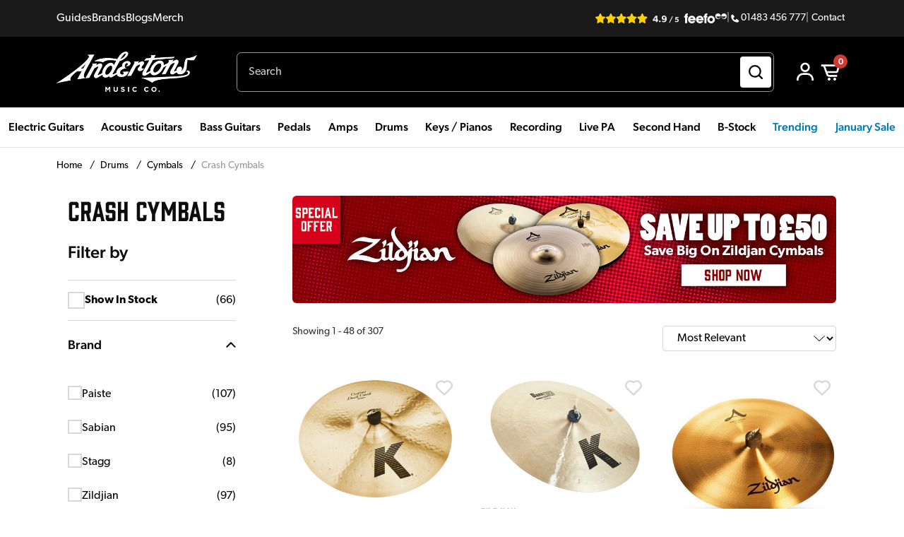

--- FILE ---
content_type: text/css; charset=UTF-8
request_url: https://cdn11.bigcommerce.com/s-4hc0jwsnnq/stencil/8b6b7c70-c160-013e-d71f-0eb071317f27/e/c1591f30-fab2-013c-e946-3e2111ad6ea4/dist/main.css
body_size: 42158
content:
/* Slider */
.slick-slider
{
    position: relative;

    display: block;
    box-sizing: border-box;

    -webkit-user-select: none;
       -moz-user-select: none;
        -ms-user-select: none;
            user-select: none;

    -webkit-touch-callout: none;
    -khtml-user-select: none;
    -ms-touch-action: pan-y;
        touch-action: pan-y;
    -webkit-tap-highlight-color: transparent;
}

.slick-list
{
    position: relative;

    display: block;
    overflow: hidden;

    margin: 0;
    padding: 0;
}
.slick-list:focus
{
    outline: none;
}
.slick-list.dragging
{
    cursor: pointer;
    cursor: hand;
}

.slick-slider .slick-track,
.slick-slider .slick-list
{
    -webkit-transform: translate3d(0, 0, 0);
       -moz-transform: translate3d(0, 0, 0);
        -ms-transform: translate3d(0, 0, 0);
         -o-transform: translate3d(0, 0, 0);
            transform: translate3d(0, 0, 0);
}

.slick-track
{
    position: relative;
    top: 0;
    left: 0;

    display: block;
    margin-left: auto;
    margin-right: auto;
}
.slick-track:before,
.slick-track:after
{
    display: table;

    content: '';
}
.slick-track:after
{
    clear: both;
}
.slick-loading .slick-track
{
    visibility: hidden;
}

.slick-slide
{
    display: none;
    float: left;

    height: 100%;
    min-height: 1px;
}
[dir='rtl'] .slick-slide
{
    float: right;
}
.slick-slide img
{
    display: block;
}
.slick-slide.slick-loading img
{
    display: none;
}
.slick-slide.dragging img
{
    pointer-events: none;
}
.slick-initialized .slick-slide
{
    display: block;
}
.slick-loading .slick-slide
{
    visibility: hidden;
}
.slick-vertical .slick-slide
{
    display: block;

    height: auto;

    border: 1px solid transparent;
}
.slick-arrow.slick-hidden {
    display: none;
}

@charset 'UTF-8';
/* Slider */
.slick-loading .slick-list
{
    background: #fff url(ef12d1af1c39c2af7a02.gif) center center no-repeat;
}

/* Icons */
@font-face
{
    font-family: 'slick';
    font-weight: normal;
    font-style: normal;

    src: url(a4e97f5a2a64f0ab1323.eot);
    src: url(a4e97f5a2a64f0ab1323.eot?#iefix) format('embedded-opentype'), url(295183786cd8a1389865.woff) format('woff'), url(c94f7671dcc99dce43e2.ttf) format('truetype'), url(2630a3e3eab21c607e21.svg#slick) format('svg');
}
/* Arrows */
.slick-prev,
.slick-next
{
    font-size: 0;
    line-height: 0;

    position: absolute;
    top: 50%;

    display: block;

    width: 20px;
    height: 20px;
    padding: 0;
    -webkit-transform: translate(0, -50%);
    -ms-transform: translate(0, -50%);
    transform: translate(0, -50%);

    cursor: pointer;

    color: transparent;
    border: none;
    outline: none;
    background: transparent;
}
.slick-prev:hover,
.slick-prev:focus,
.slick-next:hover,
.slick-next:focus
{
    color: transparent;
    outline: none;
    background: transparent;
}
.slick-prev:hover:before,
.slick-prev:focus:before,
.slick-next:hover:before,
.slick-next:focus:before
{
    opacity: 1;
}
.slick-prev.slick-disabled:before,
.slick-next.slick-disabled:before
{
    opacity: .25;
}

.slick-prev:before,
.slick-next:before
{
    font-family: 'slick';
    font-size: 20px;
    line-height: 1;

    opacity: .75;
    color: white;

    -webkit-font-smoothing: antialiased;
    -moz-osx-font-smoothing: grayscale;
}

.slick-prev
{
    left: -25px;
}
[dir='rtl'] .slick-prev
{
    right: -25px;
    left: auto;
}
.slick-prev:before
{
    content: '←';
}
[dir='rtl'] .slick-prev:before
{
    content: '→';
}

.slick-next
{
    right: -25px;
}
[dir='rtl'] .slick-next
{
    right: auto;
    left: -25px;
}
.slick-next:before
{
    content: '→';
}
[dir='rtl'] .slick-next:before
{
    content: '←';
}

/* Dots */
.slick-dotted.slick-slider
{
    margin-bottom: 30px;
}

.slick-dots
{
    position: absolute;
    bottom: -25px;

    display: block;

    width: 100%;
    padding: 0;
    margin: 0;

    list-style: none;

    text-align: center;
}
.slick-dots li
{
    position: relative;

    display: inline-block;

    width: 20px;
    height: 20px;
    margin: 0 5px;
    padding: 0;

    cursor: pointer;
}
.slick-dots li button
{
    font-size: 0;
    line-height: 0;

    display: block;

    width: 20px;
    height: 20px;
    padding: 5px;

    cursor: pointer;

    color: transparent;
    border: 0;
    outline: none;
    background: transparent;
}
.slick-dots li button:hover,
.slick-dots li button:focus
{
    outline: none;
}
.slick-dots li button:hover:before,
.slick-dots li button:focus:before
{
    opacity: 1;
}
.slick-dots li button:before
{
    font-family: 'slick';
    font-size: 6px;
    line-height: 20px;

    position: absolute;
    top: 0;
    left: 0;

    width: 20px;
    height: 20px;

    content: '•';
    text-align: center;

    opacity: .25;
    color: black;

    -webkit-font-smoothing: antialiased;
    -moz-osx-font-smoothing: grayscale;
}
.slick-dots li.slick-active button:before
{
    opacity: .75;
    color: black;
}

/*
! tailwindcss v3.4.1 | MIT License | https://tailwindcss.com
*//*
1. Prevent padding and border from affecting element width. (https://github.com/mozdevs/cssremedy/issues/4)
2. Allow adding a border to an element by just adding a border-width. (https://github.com/tailwindcss/tailwindcss/pull/116)
*/

*,
::before,
::after {
  box-sizing: border-box; /* 1 */
  border-width: 0; /* 2 */
  border-style: solid; /* 2 */
  border-color: #e5e7eb; /* 2 */
}

::before,
::after {
  --tw-content: '';
}

/*
1. Use a consistent sensible line-height in all browsers.
2. Prevent adjustments of font size after orientation changes in iOS.
3. Use a more readable tab size.
4. Use the user's configured `sans` font-family by default.
5. Use the user's configured `sans` font-feature-settings by default.
6. Use the user's configured `sans` font-variation-settings by default.
7. Disable tap highlights on iOS
*/

html,
:host {
  line-height: 1.5; /* 1 */
  -webkit-text-size-adjust: 100%; /* 2 */
  -moz-tab-size: 4; /* 3 */
  tab-size: 4; /* 3 */
  font-family: "canada-type-gibson", ui-sans-serif, system-ui, sans-serif, "Apple Color Emoji", "Segoe UI Emoji", "Segoe UI Symbol", "Noto Color Emoji"; /* 4 */
  font-feature-settings: normal; /* 5 */
  font-variation-settings: normal; /* 6 */
  -webkit-tap-highlight-color: transparent; /* 7 */
}

/*
1. Remove the margin in all browsers.
2. Inherit line-height from `html` so users can set them as a class directly on the `html` element.
*/

body {
  margin: 0; /* 1 */
  line-height: inherit; /* 2 */
}

/*
1. Add the correct height in Firefox.
2. Correct the inheritance of border color in Firefox. (https://bugzilla.mozilla.org/show_bug.cgi?id=190655)
3. Ensure horizontal rules are visible by default.
*/

hr {
  height: 0; /* 1 */
  color: inherit; /* 2 */
  border-top-width: 1px; /* 3 */
}

/*
Add the correct text decoration in Chrome, Edge, and Safari.
*/

abbr:where([title]) {
  text-decoration: underline dotted;
}

/*
Remove the default font size and weight for headings.
*/

h1,
h2,
h3,
h4,
h5,
h6 {
  font-size: inherit;
  font-weight: inherit;
}

/*
Reset links to optimize for opt-in styling instead of opt-out.
*/

a {
  color: inherit;
  text-decoration: inherit;
}

/*
Add the correct font weight in Edge and Safari.
*/

b,
strong {
  font-weight: bolder;
}

/*
1. Use the user's configured `mono` font-family by default.
2. Use the user's configured `mono` font-feature-settings by default.
3. Use the user's configured `mono` font-variation-settings by default.
4. Correct the odd `em` font sizing in all browsers.
*/

code,
kbd,
samp,
pre {
  font-family: ui-monospace, SFMono-Regular, Menlo, Monaco, Consolas, "Liberation Mono", "Courier New", monospace; /* 1 */
  font-feature-settings: normal; /* 2 */
  font-variation-settings: normal; /* 3 */
  font-size: 1em; /* 4 */
}

/*
Add the correct font size in all browsers.
*/

small {
  font-size: 80%;
}

/*
Prevent `sub` and `sup` elements from affecting the line height in all browsers.
*/

sub,
sup {
  font-size: 75%;
  line-height: 0;
  position: relative;
  vertical-align: baseline;
}

sub {
  bottom: -0.25em;
}

sup {
  top: -0.5em;
}

/*
1. Remove text indentation from table contents in Chrome and Safari. (https://bugs.chromium.org/p/chromium/issues/detail?id=999088, https://bugs.webkit.org/show_bug.cgi?id=201297)
2. Correct table border color inheritance in all Chrome and Safari. (https://bugs.chromium.org/p/chromium/issues/detail?id=935729, https://bugs.webkit.org/show_bug.cgi?id=195016)
3. Remove gaps between table borders by default.
*/

table {
  text-indent: 0; /* 1 */
  border-color: inherit; /* 2 */
  border-collapse: collapse; /* 3 */
}

/*
1. Change the font styles in all browsers.
2. Remove the margin in Firefox and Safari.
3. Remove default padding in all browsers.
*/

button,
input,
optgroup,
select,
textarea {
  font-family: inherit; /* 1 */
  font-feature-settings: inherit; /* 1 */
  font-variation-settings: inherit; /* 1 */
  font-size: 100%; /* 1 */
  font-weight: inherit; /* 1 */
  line-height: inherit; /* 1 */
  color: inherit; /* 1 */
  margin: 0; /* 2 */
  padding: 0; /* 3 */
}

/*
Remove the inheritance of text transform in Edge and Firefox.
*/

button,
select {
  text-transform: none;
}

/*
1. Correct the inability to style clickable types in iOS and Safari.
2. Remove default button styles.
*/

button,
[type='button'],
[type='reset'],
[type='submit'] {
  -webkit-appearance: button; /* 1 */
  background-color: transparent; /* 2 */
  background-image: none; /* 2 */
}

/*
Use the modern Firefox focus style for all focusable elements.
*/

:-moz-focusring {
  outline: auto;
}

/*
Remove the additional `:invalid` styles in Firefox. (https://github.com/mozilla/gecko-dev/blob/2f9eacd9d3d995c937b4251a5557d95d494c9be1/layout/style/res/forms.css#L728-L737)
*/

:-moz-ui-invalid {
  box-shadow: none;
}

/*
Add the correct vertical alignment in Chrome and Firefox.
*/

progress {
  vertical-align: baseline;
}

/*
Correct the cursor style of increment and decrement buttons in Safari.
*/

::-webkit-inner-spin-button,
::-webkit-outer-spin-button {
  height: auto;
}

/*
1. Correct the odd appearance in Chrome and Safari.
2. Correct the outline style in Safari.
*/

[type='search'] {
  -webkit-appearance: textfield; /* 1 */
  outline-offset: -2px; /* 2 */
}

/*
Remove the inner padding in Chrome and Safari on macOS.
*/

::-webkit-search-decoration {
  -webkit-appearance: none;
}

/*
1. Correct the inability to style clickable types in iOS and Safari.
2. Change font properties to `inherit` in Safari.
*/

::-webkit-file-upload-button {
  -webkit-appearance: button; /* 1 */
  font: inherit; /* 2 */
}

/*
Add the correct display in Chrome and Safari.
*/

summary {
  display: list-item;
}

/*
Removes the default spacing and border for appropriate elements.
*/

blockquote,
dl,
dd,
h1,
h2,
h3,
h4,
h5,
h6,
hr,
figure,
p,
pre {
  margin: 0;
}

fieldset {
  margin: 0;
  padding: 0;
}

legend {
  padding: 0;
}

ol,
ul,
menu {
  list-style: none;
  margin: 0;
  padding: 0;
}

/*
Reset default styling for dialogs.
*/
dialog {
  padding: 0;
}

/*
Prevent resizing textareas horizontally by default.
*/

textarea {
  resize: vertical;
}

/*
1. Reset the default placeholder opacity in Firefox. (https://github.com/tailwindlabs/tailwindcss/issues/3300)
2. Set the default placeholder color to the user's configured gray 400 color.
*/

input::placeholder,
textarea::placeholder {
  opacity: 1; /* 1 */
  color: #9ca3af; /* 2 */
}

/*
Set the default cursor for buttons.
*/

button,
[role="button"] {
  cursor: pointer;
}

/*
Make sure disabled buttons don't get the pointer cursor.
*/
:disabled {
  cursor: default;
}

/*
1. Make replaced elements `display: block` by default. (https://github.com/mozdevs/cssremedy/issues/14)
2. Add `vertical-align: middle` to align replaced elements more sensibly by default. (https://github.com/jensimmons/cssremedy/issues/14#issuecomment-634934210)
   This can trigger a poorly considered lint error in some tools but is included by design.
*/

img,
svg,
video,
canvas,
audio,
iframe,
embed,
object {
  display: block; /* 1 */
  vertical-align: middle; /* 2 */
}

/*
Constrain images and videos to the parent width and preserve their intrinsic aspect ratio. (https://github.com/mozdevs/cssremedy/issues/14)
*/

img,
video {
  max-width: 100%;
  height: auto;
}

/* Make elements with the HTML hidden attribute stay hidden by default */
[hidden] {
  display: none;
}
    html {
  --tw-text-opacity: 1;
  color: rgb(4 4 4 / var(--tw-text-opacity));
}

    body {
  font-family: "canada-type-gibson", ui-sans-serif, system-ui, sans-serif, "Apple Color Emoji", "Segoe UI Emoji", "Segoe UI Symbol", "Noto Color Emoji" !important;
        -moz-osx-font-smoothing: auto !important;
        -webkit-font-smoothing: auto !important;
}

    summary::-webkit-details-marker {
        display: none;
    }

*, ::before, ::after {
  --tw-border-spacing-x: 0;
  --tw-border-spacing-y: 0;
  --tw-translate-x: 0;
  --tw-translate-y: 0;
  --tw-rotate: 0;
  --tw-skew-x: 0;
  --tw-skew-y: 0;
  --tw-scale-x: 1;
  --tw-scale-y: 1;
  --tw-pan-x:  ;
  --tw-pan-y:  ;
  --tw-pinch-zoom:  ;
  --tw-scroll-snap-strictness: proximity;
  --tw-gradient-from-position:  ;
  --tw-gradient-via-position:  ;
  --tw-gradient-to-position:  ;
  --tw-ordinal:  ;
  --tw-slashed-zero:  ;
  --tw-numeric-figure:  ;
  --tw-numeric-spacing:  ;
  --tw-numeric-fraction:  ;
  --tw-ring-inset:  ;
  --tw-ring-offset-width: 0px;
  --tw-ring-offset-color: #fff;
  --tw-ring-color: rgb(59 130 246 / 0.5);
  --tw-ring-offset-shadow: 0 0 #0000;
  --tw-ring-shadow: 0 0 #0000;
  --tw-shadow: 0 0 #0000;
  --tw-shadow-colored: 0 0 #0000;
  --tw-blur:  ;
  --tw-brightness:  ;
  --tw-contrast:  ;
  --tw-grayscale:  ;
  --tw-hue-rotate:  ;
  --tw-invert:  ;
  --tw-saturate:  ;
  --tw-sepia:  ;
  --tw-drop-shadow:  ;
  --tw-backdrop-blur:  ;
  --tw-backdrop-brightness:  ;
  --tw-backdrop-contrast:  ;
  --tw-backdrop-grayscale:  ;
  --tw-backdrop-hue-rotate:  ;
  --tw-backdrop-invert:  ;
  --tw-backdrop-opacity:  ;
  --tw-backdrop-saturate:  ;
  --tw-backdrop-sepia:  ;
}

::backdrop {
  --tw-border-spacing-x: 0;
  --tw-border-spacing-y: 0;
  --tw-translate-x: 0;
  --tw-translate-y: 0;
  --tw-rotate: 0;
  --tw-skew-x: 0;
  --tw-skew-y: 0;
  --tw-scale-x: 1;
  --tw-scale-y: 1;
  --tw-pan-x:  ;
  --tw-pan-y:  ;
  --tw-pinch-zoom:  ;
  --tw-scroll-snap-strictness: proximity;
  --tw-gradient-from-position:  ;
  --tw-gradient-via-position:  ;
  --tw-gradient-to-position:  ;
  --tw-ordinal:  ;
  --tw-slashed-zero:  ;
  --tw-numeric-figure:  ;
  --tw-numeric-spacing:  ;
  --tw-numeric-fraction:  ;
  --tw-ring-inset:  ;
  --tw-ring-offset-width: 0px;
  --tw-ring-offset-color: #fff;
  --tw-ring-color: rgb(59 130 246 / 0.5);
  --tw-ring-offset-shadow: 0 0 #0000;
  --tw-ring-shadow: 0 0 #0000;
  --tw-shadow: 0 0 #0000;
  --tw-shadow-colored: 0 0 #0000;
  --tw-blur:  ;
  --tw-brightness:  ;
  --tw-contrast:  ;
  --tw-grayscale:  ;
  --tw-hue-rotate:  ;
  --tw-invert:  ;
  --tw-saturate:  ;
  --tw-sepia:  ;
  --tw-drop-shadow:  ;
  --tw-backdrop-blur:  ;
  --tw-backdrop-brightness:  ;
  --tw-backdrop-contrast:  ;
  --tw-backdrop-grayscale:  ;
  --tw-backdrop-hue-rotate:  ;
  --tw-backdrop-invert:  ;
  --tw-backdrop-opacity:  ;
  --tw-backdrop-saturate:  ;
  --tw-backdrop-sepia:  ;
}
.container {
  width: 100%;
}
@media (min-width: 640px) {

  .container {
    max-width: 640px;
  }
}
@media (min-width: 768px) {

  .container {
    max-width: 768px;
  }
}
@media (min-width: 1024px) {

  .container {
    max-width: 1024px;
  }
}
@media (min-width: 1280px) {

  .container {
    max-width: 1280px;
  }
}
@media (min-width: 1536px) {

  .container {
    max-width: 1536px;
  }
}
[class*="text-heading-"],
    [class*="text-subtitle"],
    [class*="text-section-title-"] {
  font-family: "gin", ui-sans-serif, system-ui, sans-serif, "Apple Color Emoji", "Segoe UI Emoji", "Segoe UI Symbol", "Noto Color Emoji";
  font-weight: 400;
  line-height: 110%;
  letter-spacing: 0.4px;
}
/* Mobile → xl/2xl overrides inline */
.text-heading-1 {
  font-size: 40px;
  line-height: 110%;
}
@media (min-width: 1024px) {

  .text-heading-1 {
    font-size: 4.5rem;
    line-height: 1;
    line-height: 110%;
  }
}
.text-heading-2 {
  font-size: 34px;
}
@media (min-width: 1024px) {

  .text-heading-2 {
    font-size: 62px;
  }
}
.text-heading-3 {
  font-size: 30px;
}
@media (min-width: 1024px) {

  .text-heading-3 {
    font-size: 53px;
  }
}
.text-heading-4 {
  font-size: 26px;
}
@media (min-width: 1024px) {

  .text-heading-4 {
    font-size: 46px;
  }
}
.text-heading-5 {
  font-size: 22px;
}
@media (min-width: 1024px) {

  .text-heading-5 {
    font-size: 40px;
  }
}
.text-heading-6 {
  font-size: 1.5rem;
  line-height: 2rem;
}
@media (min-width: 1024px) {

  .text-heading-6 {
    font-size: 34px;
  }
}
.text-subtitle {
  font-size: 1.125rem;
  line-height: 1.75rem;
}
@media (min-width: 1024px) {

  .text-subtitle {
    font-size: 28px;
  }
}
.text-section-title-large {
  font-size: 1.125rem;
  line-height: 1.75rem;
}
@media (min-width: 1024px) {

  .text-section-title-large {
    font-size: 1.5rem;
    line-height: 2rem;
  }
}
.text-section-title-medium {
  font-size: 1.125rem;
  line-height: 1.75rem;
}
@media (min-width: 1024px) {

  .text-section-title-medium {
    font-size: 22px;
  }
}
.text-section-title-base {
  font-family: "gin", ui-sans-serif, system-ui, sans-serif, "Apple Color Emoji", "Segoe UI Emoji", "Segoe UI Symbol", "Noto Color Emoji";
  font-size: 1.25rem;
  font-weight: 400;
  line-height: 1.25rem;
  letter-spacing: 0.4px;
}
.text-section-title-small {
  font-size: 1rem;
  line-height: 1.5rem;
  line-height: 120%;
}
@media (min-width: 1024px) {

  .text-section-title-small {
    font-size: 1.125rem;
    line-height: 1.75rem;
    line-height: 110%;
  }
}
.text-table-header {
  font-family: "gin", ui-sans-serif, system-ui, sans-serif, "Apple Color Emoji", "Segoe UI Emoji", "Segoe UI Symbol", "Noto Color Emoji";
  font-size: 0.875rem;
  font-weight: 400;
  line-height: 1.5rem;
  letter-spacing: 0.4px;
}
@media (min-width: 1024px) {

  .text-table-header {
    font-size: 1rem;
    line-height: 1.5rem;
  }
}
[class*="text-body-"] {
  font-family: "canada-type-gibson", ui-sans-serif, system-ui, sans-serif, "Apple Color Emoji", "Segoe UI Emoji", "Segoe UI Symbol", "Noto Color Emoji";
  line-height: 130%;
  letter-spacing: 0.4px;
}
.text-body-lg-regular {
  font-size: 1.125rem;
  line-height: 1.75rem;
  font-weight: 500;
}
@media (min-width: 1024px) {

  .text-body-lg-regular {
    font-size: 22px;
  }
}
.text-body-lg-medium {
  font-size: 1rem;
  line-height: 1.5rem;
  font-weight: 400;
}
@media (min-width: 1024px) {

  .text-body-lg-medium {
    font-size: 22px;
  }
}
.text-body-md-regular {
  font-size: 1rem;
  line-height: 1.5rem;
  font-weight: 400;
}
@media (min-width: 1024px) {

  .text-body-md-regular {
    font-size: 1.125rem;
    line-height: 1.75rem;
  }
}
.text-body-md-medium {
  font-size: 1rem;
  line-height: 1.5rem;
  font-weight: 500;
}
@media (min-width: 1024px) {

  .text-body-md-medium {
    font-size: 1.125rem;
    line-height: 1.75rem;
  }
}
.text-body-sm-regular {
  font-size: 1rem;
  line-height: 1.5rem;
  font-weight: 400;
}
@media (min-width: 1024px) {

  .text-body-sm-regular {
    font-size: 1rem;
    line-height: 1.5rem;
  }
}
.text-body-sm-medium {
  font-size: 1rem;
  line-height: 1.5rem;
  font-weight: 500;
}
@media (min-width: 1024px) {

  .text-body-sm-medium {
    font-size: 1rem;
    line-height: 1.5rem;
  }
}
.text-body-xs-regular {
  font-size: 0.875rem;
  line-height: 1.25rem;
  font-weight: 400;
}
@media (min-width: 1024px) {

  .text-body-xs-regular {
    font-size: 0.875rem;
    line-height: 1.25rem;
  }
}
[class*="link--"] {
  font-family: "canada-type-gibson", ui-sans-serif, system-ui, sans-serif, "Apple Color Emoji", "Segoe UI Emoji", "Segoe UI Symbol", "Noto Color Emoji";
  letter-spacing: 0.4px;
  text-decoration-line: underline;
}
.link {
  display: inline-flex;
  cursor: pointer;
  align-items: center;
  gap: 0.5rem;
  padding: 1.5rem;
  --tw-text-opacity: 1;
  color: rgb(0 0 0 / var(--tw-text-opacity));
  text-decoration-line: none;
  transition-property: color, background-color, border-color, text-decoration-color, fill, stroke;
  transition-duration: 150ms;
  transition-timing-function: cubic-bezier(0.4, 0, 0.2, 1);
}
.link--lg {
  font-size: 1.125rem;
  font-weight: 500;
  line-height: 1.5rem;
}
.link:hover {
  --tw-text-opacity: 1;
  color: rgb(51 51 51 / var(--tw-text-opacity));
  text-decoration-line: underline;
}
.link:active {
  --tw-text-opacity: 1;
  color: rgb(0 125 188 / var(--tw-text-opacity));
  text-decoration-line: underline;
}
.link.is-disabled,
  .link[aria-disabled="true"] {
  pointer-events: none;
  cursor: not-allowed;
  --tw-text-opacity: 1;
  color: rgb(153 153 153 / var(--tw-text-opacity));
  text-decoration-line: underline;
}
link:focus-visible {
  border-radius: 0.375rem;
  outline-style: solid;
  outline-width: 1px;
  outline-offset: 2px;
  outline-color: currentColor;
}
.rv-slider .slick-dots {
  bottom: -1.5rem;
  display: flex !important;
  align-items: center;
  justify-content: center;
  column-gap: 0.75rem;
  padding-top: 1.5rem;
  position: static;
  padding-top: 0px;
}
.rv-slider .slick-dots li {
            margin: 0;
        }
.rv-slider .slick-dots li,
        .rv-slider .slick-dots li button {
  height: 1rem;
  width: 0.5rem;
}
.rv-slider .slick-dots li button:before {
  height: 0.5rem;
  width: 0.5rem;
  font-size: 8px;
  color: rgb(13 13 13 / 0.2);
  opacity: 1;
}
.rv-slider .slick-dots li.slick-active button:before {
  --tw-text-opacity: 1;
  color: rgb(13 13 13 / var(--tw-text-opacity));
}
.product-carousel_container {
  margin-top: 1rem;
  margin-bottom: 2rem;
}
@media (min-width: 1024px) {

  .product-carousel_container {
    margin-top: 4rem;
    margin-bottom: 4rem;
  }
}
.product-carousel_heading {
  margin-bottom: 1.5rem;
  font-family: "gin", ui-sans-serif, system-ui, sans-serif, "Apple Color Emoji", "Segoe UI Emoji", "Segoe UI Symbol", "Noto Color Emoji";
  font-size: 1.5rem;
  line-height: 2rem;
  text-transform: uppercase;
  line-height: 110%;
  --tw-text-opacity: 1;
  color: rgb(13 13 13 / var(--tw-text-opacity));
}
@media (min-width: 768px) {

  .product-carousel_heading {
    margin-bottom: 2rem;
  }
}
@media (min-width: 1024px) {

  .product-carousel_heading {
    margin-bottom: 2.5rem;
    font-size: 2.25rem;
    line-height: 2.5rem;
  }
}
.form-grid {
  display: grid;
  grid-template-columns: repeat(1, minmax(0, 1fr));
  gap: 1rem;
}
@media (min-width: 1024px) {

  .form-grid {
    grid-template-columns: repeat(4, minmax(0, 1fr));
  }
}
.form-grid > .form-field {
  grid-column: span 1 / span 1;
}
@media (min-width: 1024px) {

  .form-grid > .form-field {
    grid-column: span 4 / span 4;
  }
}
.form-grid.form-personal-info > .form-field:nth-child(1),
    .form-grid.form-personal-info > .form-field:nth-child(2) {
  grid-column: span 1 / span 1;
}
@media (min-width: 1024px) {

  .form-grid.form-personal-info > .form-field:nth-child(1),
    .form-grid.form-personal-info > .form-field:nth-child(2) {
    grid-column: span 2 / span 2;
  }
}
.form-grid.form-address > .form-field[data-type="FirstName"],
    .form-grid.form-address > .form-field[data-type="LastName"],
    .form-grid.form-address > .form-field[data-type="State"],
    .form-grid.form-address > .form-field[data-type="Zip"] {
  grid-column: span 1 / span 1;
}
@media (min-width: 1024px) {

  .form-grid.form-address > .form-field[data-type="FirstName"],
    .form-grid.form-address > .form-field[data-type="LastName"],
    .form-grid.form-address > .form-field[data-type="State"],
    .form-grid.form-address > .form-field[data-type="Zip"] {
    grid-column: span 2 / span 2;
  }
}
.form__label {
  display: flex;
  align-items: center;
  font-size: 0.75rem;
  line-height: 1rem;
  font-weight: 300;
  line-height: 18px;
  letter-spacing: 0.2px;
  --tw-text-opacity: 1;
  color: rgb(0 0 0 / var(--tw-text-opacity));
}
.form__input {
  height: 52px;
  width: 100%;
  border-radius: 0px;
  border-width: 1px;
  --tw-border-opacity: 1;
  border-color: rgb(153 153 153 / var(--tw-border-opacity));
  padding-left: 1rem;
  padding-right: 1rem;
  padding-top: 18px;
  padding-bottom: 18px;
}
.form__input::placeholder {
  --tw-placeholder-opacity: 1;
  color: rgb(13 13 13 / var(--tw-placeholder-opacity));
}
.form__input:hover {
  --tw-border-opacity: 1;
  border-color: rgb(13 13 13 / var(--tw-border-opacity));
}
.form__input:focus {
  --tw-border-opacity: 1;
  border-color: rgb(13 13 13 / var(--tw-border-opacity));
  outline: 2px solid transparent;
  outline-offset: 2px;
}
.form__label--small {
  font-size: 0.75rem;
  line-height: 1rem;
  font-weight: 400;
  text-transform: uppercase;
  --tw-text-opacity: 1;
  color: rgb(0 0 0 / var(--tw-text-opacity));
}
.form__select {
  width: 100%;
  appearance: none;
  border-radius: 0px;
  border-width: 1px;
  --tw-border-opacity: 1;
  border-color: rgb(153 153 153 / var(--tw-border-opacity));
  padding-left: 1rem;
  padding-right: 1rem;
  padding-top: 0.75rem;
  padding-bottom: 0.75rem;
  --tw-text-opacity: 1;
  color: rgb(13 13 13 / var(--tw-text-opacity));
}
.form__select::placeholder {
  --tw-placeholder-opacity: 1;
  color: rgb(26 26 26 / var(--tw-placeholder-opacity));
}
.form__select__arrow__down {
  pointer-events: none;
  position: absolute;
  right: 0px;
  top: 1.25rem;
  margin-right: 1.25rem;
  width: 1rem;
  height: 1rem;
  fill: #8F8F8F;
}
.form__switch {
  position: relative;
  display: inline-block;
  height: 1.5rem;
  width: 2.5rem;
  cursor: pointer;
  appearance: none;
  border-radius: 9999px;
  --tw-bg-opacity: 1;
  background-color: rgb(156 163 175 / var(--tw-bg-opacity));
  vertical-align: middle;
  outline: 2px solid transparent;
  outline-offset: 2px;
  transition-property: color, background-color, border-color, text-decoration-color, fill, stroke;
  transition-timing-function: cubic-bezier(0.4, 0, 0.2, 1);
  transition-duration: 150ms;
}
.form__switch::after {
        content: "";
        position: absolute;
        top: 6px;
        left: 6px;
        width: 0.75rem;
        height: 0.75rem;
        border-radius: 9999px;
        --tw-bg-opacity: 1;
        background-color: rgb(255 255 255 / var(--tw-bg-opacity));
        --tw-shadow: 0 1px 3px 0 rgb(0 0 0 / 0.1), 0 1px 2px -1px rgb(0 0 0 / 0.1);
        --tw-shadow-colored: 0 1px 3px 0 var(--tw-shadow-color), 0 1px 2px -1px var(--tw-shadow-color);
        box-shadow: var(--tw-ring-offset-shadow, 0 0 #0000), var(--tw-ring-shadow, 0 0 #0000), var(--tw-shadow);
        transition-property: transform;
        transition-timing-function: cubic-bezier(0.4, 0, 0.2, 1);
        transition-duration: 150ms;
    }
.form__switch:hover {
  --tw-bg-opacity: 1;
  background-color: rgb(107 114 128 / var(--tw-bg-opacity));
}
.form__switch:checked {
  --tw-bg-opacity: 1;
  background-color: rgb(0 133 202 / var(--tw-bg-opacity));
}
.form__switch:checked::after {
  --tw-translate-x: 1rem;
  transform: translate(var(--tw-translate-x), var(--tw-translate-y)) rotate(var(--tw-rotate)) skewX(var(--tw-skew-x)) skewY(var(--tw-skew-y)) scaleX(var(--tw-scale-x)) scaleY(var(--tw-scale-y));
}
.form__switch:disabled {
  cursor: not-allowed;
  opacity: 0.5;
}
.form-field {
  margin-bottom: 0px;
}
.form__errors {
  margin-bottom: 1.25rem;
  --tw-bg-opacity: 1;
  background-color: rgb(255 255 255 / var(--tw-bg-opacity));
  --tw-text-opacity: 1;
  color: rgb(219 0 62 / var(--tw-text-opacity));
}
.form__success {
  margin-top: 1.25rem !important;
  margin-bottom: 1.25rem !important;
  --tw-bg-opacity: 1 !important;
  background-color: rgb(255 255 255 / var(--tw-bg-opacity)) !important;
  --tw-text-opacity: 1 !important;
  color: rgb(26 132 113 / var(--tw-text-opacity)) !important;
}
.form-field--input {
  position: relative;
}
.form-label {
  --tw-text-opacity: 1;
  color: rgb(4 4 4 / var(--tw-text-opacity));
}
.form-checkbox + .form-label::before {
  border-radius: 0px;
  --tw-border-opacity: 1;
  border-color: rgb(4 4 4 / var(--tw-border-opacity));
}
form[data-create-account-form] > div {
  margin-bottom: 2rem;
  row-gap: 2rem;
}
@media screen and (max-width: 767px) {
        form[data-create-account-form] > div {
    display: flex;
    flex-direction: column;
  }
            }
form[data-create-account-form] .form-field {
  grid-column: span 3 / span 3;
}
form[data-create-account-form] .form-field[data-type="EmailAddress"] {
  grid-column: span 6 / span 6;
}
form[data-create-account-form] .form-field:has([data-label="Title"]) {
  grid-column: span 1 / span 1;
}
form[data-create-account-form] .form-field[data-type="FirstName"] {
  grid-column: span 2 / span 2;
}
form[data-create-account-form] .form__label {
  display: flex;
  align-items: center;
  justify-content: space-between;
  font-size: 1rem;
  line-height: 1.5rem;
  font-weight: 600;
  --tw-text-opacity: 1;
  color: rgb(4 4 4 / var(--tw-text-opacity));
}
.shogun-anchors {
  display: flex;
  flex-wrap: wrap;
  gap: 1rem;
}
.shogun-anchor {
  display: block;
  border-radius: 4px;
  border-width: 1px;
  --tw-border-opacity: 1;
  border-color: rgb(0 125 188 / var(--tw-border-opacity));
  --tw-bg-opacity: 1;
  background-color: rgb(230 244 250 / var(--tw-bg-opacity));
  padding-left: 0.75rem;
  padding-right: 0.75rem;
  padding-top: 0.5rem;
  padding-bottom: 0.5rem;
  font-size: 0.875rem;
  line-height: 1.25rem;
  font-weight: 500;
  --tw-text-opacity: 1;
  color: rgb(13 13 13 / var(--tw-text-opacity));
}
.shogun-anchor:hover {
  --tw-bg-opacity: 1;
  background-color: rgb(0 125 188 / var(--tw-bg-opacity));
  --tw-text-opacity: 1;
  color: rgb(255 255 255 / var(--tw-text-opacity));
}
@media (min-width: 768px) {

  .shogun-anchor {
    padding-left: 1.25rem;
    padding-right: 1.25rem;
    padding-top: 0.75rem;
    padding-bottom: 0.75rem;
    font-size: 1rem;
    line-height: 1.5rem;
  }
}
.categoryCard {
  position: relative;
  margin-right: 1rem;
  display: flex;
  height: 160px;
  flex-direction: column;
  justify-content: space-between;
  overflow: hidden;
  border-radius: 0.375rem;
  --tw-bg-opacity: 1;
  background-color: rgb(255 255 255 / var(--tw-bg-opacity));
  --tw-shadow: 0 4px 6px -1px rgb(0 0 0 / 0.1), 0 2px 4px -2px rgb(0 0 0 / 0.1);
  --tw-shadow-colored: 0 4px 6px -1px var(--tw-shadow-color), 0 2px 4px -2px var(--tw-shadow-color);
  box-shadow: var(--tw-ring-offset-shadow, 0 0 #0000), var(--tw-ring-shadow, 0 0 #0000), var(--tw-shadow);
}
.categoryCard:focus {
  outline: 2px solid transparent;
  outline-offset: 2px;
}
.categoryCard:focus-visible {
  --tw-ring-offset-shadow: var(--tw-ring-inset) 0 0 0 var(--tw-ring-offset-width) var(--tw-ring-offset-color);
  --tw-ring-shadow: var(--tw-ring-inset) 0 0 0 calc(4px + var(--tw-ring-offset-width)) var(--tw-ring-color);
  box-shadow: var(--tw-ring-offset-shadow), var(--tw-ring-shadow), var(--tw-shadow, 0 0 #0000);
  --tw-ring-color: rgb(0 0 0 / 0.2);
}
@media (min-width: 1280px) {

  .categoryCard {
    margin-right: 0px;
  }
}
.categoryCard__content {
  display: flex;
  height: 100%;
  flex-direction: column;
  justify-content: center;
}
.categoryCard__title {
  width: 50%;
  padding-left: 1.25rem;
  font-family: "gin", ui-sans-serif, system-ui, sans-serif, "Apple Color Emoji", "Segoe UI Emoji", "Segoe UI Symbol", "Noto Color Emoji";
  font-size: 18px;
  font-weight: 400;
  text-transform: uppercase;
  line-height: 110%;
  letter-spacing: 0.025em;
  --tw-text-opacity: 1;
  color: rgb(0 0 0 / var(--tw-text-opacity));
}
@media (min-width: 1024px) {

  .categoryCard__title {
    padding-left: 1.5rem;
    font-size: 19px;
  }
}
.categoryCard__figure {
  position: absolute;
  top: 0px;
  right: 0px;
  display: flex;
  width: 50%;
  justify-content: center;
}
.categoryCard__image {
  pointer-events: none;
  width: auto;
}
.categoryCard__footer {
  display: flex;
  height: 48px;
  align-items: center;
  --tw-bg-opacity: 1;
  background-color: rgb(26 26 26 / var(--tw-bg-opacity));
  padding-left: 1.25rem;
  padding-right: 1.25rem;
  --tw-text-opacity: 1;
  color: rgb(255 255 255 / var(--tw-text-opacity));
}
.categoryCard__count {
  font-family: "canada-type-gibson", ui-sans-serif, system-ui, sans-serif, "Apple Color Emoji", "Segoe UI Emoji", "Segoe UI Symbol", "Noto Color Emoji";
  font-size: 0.875rem;
  line-height: 1.25rem;
  line-height: 110%;
  letter-spacing: 0.025em;
}
.mediaTile__figure {
  display: flex;
  aspect-ratio: 1 / 1;
  flex: 1 1 0%;
  flex-direction: column;
  align-items: center;
  justify-content: center;
  gap: 0px;
  border-radius: 0.5rem;
  --tw-bg-opacity: 1;
  background-color: rgb(255 255 255 / var(--tw-bg-opacity));
  padding: 1.5rem;
}
.mediaTile__image {
  width: 100%;
  object-fit: cover;
}
.information {
  padding-top: 2.5rem;
  padding-bottom: 2.5rem;
}
@media (min-width: 768px) {

  .information {
    padding-top: 4rem;
    padding-bottom: 4rem;
  }
}
.information__title {
  margin-bottom: 1.5rem;
  font-family: "gin", ui-sans-serif, system-ui, sans-serif, "Apple Color Emoji", "Segoe UI Emoji", "Segoe UI Symbol", "Noto Color Emoji";
  font-size: 1.5rem;
  line-height: 2rem;
}
@media (min-width: 768px) {

  .information__title {
    font-size: 40px;
  }
}
.information__intro {
  margin-bottom: 1.5rem;
}
@media (min-width: 768px) {

  .information__intro {
    margin-bottom: 2.5rem;
    text-align: center;
  }
}
.information__description {
  font-size: 1rem;
  line-height: 1.5rem;
}
@media (min-width: 768px) {

  .information__description {
    font-size: 1.125rem;
    line-height: 1.75rem;
  }
}
.information__tiles__desktop {
  display: none;
  gap: 2rem;
}
@media (min-width: 768px) {

  .information__tiles__desktop {
    display: flex;
  }
}
.information__tile {
  margin-right: 1.5rem;
  flex: 1 1 0%;
}
@media (min-width: 768px) {

  .information__tile {
    margin-right: 0px;
  }
}
.information__tiles__mobile {
  margin-left: -1rem;
  display: block;
  width: calc(100vw - 4px);
}
@media (min-width: 768px) {

  .information__tiles__mobile {
    display: none;
  }
}
.information__tiles__mobile .slick-dots {
  bottom: -3rem;
}
.information__tiles__mobile .slick-arrow {
  display: none !important;
}
.info-card__image-wrapper {
  position: relative;
  margin-bottom: 1.25rem;
  display: block;
}
.info-card__image-badge {
  position: absolute;
  top: 0.5rem;
  left: 0.5rem;
  border-radius: 0.125rem;
  --tw-bg-opacity: 1;
  background-color: rgb(255 255 255 / var(--tw-bg-opacity));
  padding-left: 1rem;
  padding-right: 1rem;
  padding-top: 0.5rem;
  padding-bottom: 0.5rem;
  --tw-text-opacity: 1;
  color: rgb(13 13 13 / var(--tw-text-opacity));
}
@media (min-width: 768px) {

  .info-card__image-badge {
    top: 10px;
    left: 10px;
  }
}
.info-card__image-wrapper .shogun-image {
  height: 100%;
  width: 100%;
  object-fit: cover;
}
.info-card__title {
  margin-bottom: 1rem;
  font-family: "gin", ui-sans-serif, system-ui, sans-serif, "Apple Color Emoji", "Segoe UI Emoji", "Segoe UI Symbol", "Noto Color Emoji";
  font-size: 1.5rem;
  line-height: 2rem;
  text-transform: uppercase;
  letter-spacing: 0.4px;
  --tw-text-opacity: 1;
  color: rgb(13 13 13 / var(--tw-text-opacity));
}
@media (min-width: 1024px) {

  .info-card__title {
    font-size: 1.5rem;
    line-height: 2rem;
  }
}
.info-card__link {
  display: inline-flex;
  align-items: center;
  gap: 0.25rem;
  font-family: "gin", ui-sans-serif, system-ui, sans-serif, "Apple Color Emoji", "Segoe UI Emoji", "Segoe UI Symbol", "Noto Color Emoji";
  text-transform: uppercase;
  letter-spacing: 0.4px;
  --tw-text-opacity: 1;
  color: rgb(13 13 13 / var(--tw-text-opacity));
}
.info-card__link:hover {
  opacity: 0.8;
}
.info-card__link-icon {
  position: relative;
  top: 1px;
  height: 1.25rem;
  width: 1.25rem;
}
.promotionCard {
  position: relative;
  margin-right: 1.5rem;
  display: flex;
  height: 480px;
  flex-direction: column;
  align-items: flex-start;
  justify-content: flex-end;
  overflow: hidden;
  border-radius: 0.5rem;
  --tw-bg-opacity: 1;
  background-color: rgb(13 13 13 / var(--tw-bg-opacity));
  background-size: cover !important;
  background-position: center !important;
  padding: 1.5rem;
}
.promotionCard_badge {
  position: absolute;
  top: 0px;
  left: 0px;
  height: 72px;
  width: 72px;
}
.promotionCard_textContainer {
  display: flex;
  align-items: flex-end;
  gap: 1rem;
  align-self: stretch;
}
.promotionCard_title {
  margin-bottom: 1rem;
  align-self: stretch;
  font-family: "gin", ui-sans-serif, system-ui, sans-serif, "Apple Color Emoji", "Segoe UI Emoji", "Segoe UI Symbol", "Noto Color Emoji";
  font-size: 28px;
  font-weight: 400;
  line-height: 2rem;
  letter-spacing: -0.28px;
  --tw-text-opacity: 1;
  color: rgb(255 255 255 / var(--tw-text-opacity));
}
.promotionCard_description {
  align-self: stretch;
  font-family: "canada-type-gibson", ui-sans-serif, system-ui, sans-serif, "Apple Color Emoji", "Segoe UI Emoji", "Segoe UI Symbol", "Noto Color Emoji";
  font-size: 1rem;
  line-height: 1.5rem;
  font-weight: 400;
  line-height: 130%;
  --tw-text-opacity: 1;
  color: rgb(255 255 255 / var(--tw-text-opacity));
}
.promotionCard_icon {
  aspect-ratio: 1 / 1;
  width: 2rem;
}
.about-section-mobile {
  display: flex;
  align-items: center;
  justify-content: center;
  --tw-bg-opacity: 1;
  background-color: rgb(18 18 18 / var(--tw-bg-opacity));
  padding-top: 5rem;
  padding-bottom: 40vh;
}
@media (min-width: 640px) {

  .about-section-mobile {
    padding-bottom: 500px;
  }
}
@media(min-width: 768px) {

	.about-section-mobile {
    display: none;
    --tw-bg-opacity: 1;
    background-color: rgb(18 18 18 / var(--tw-bg-opacity));
  }
		}
.about-section-desktop {
  display: none;
  min-height: 1503px;
  align-items: center;
  justify-content: center;
  --tw-bg-opacity: 1;
  background-color: rgb(18 18 18 / var(--tw-bg-opacity));
  padding-top: 0px;
  padding-bottom: 0px;
}
@media(min-width: 768px) {

	.about-section-desktop {
    display: flex;
    --tw-bg-opacity: 1;
    background-color: rgb(18 18 18 / var(--tw-bg-opacity));
  }
		}
.about-section-container {
  width: 100%;
}
.about-section-container .or-grid img {
  width: auto !important;
}
.about-section-container a {
  white-space: nowrap;
}
.about-section-container span a {
  --tw-text-opacity: 1 !important;
  color: rgb(255 255 255 / var(--tw-text-opacity)) !important;
}
.about-section-container span a:hover {
  --tw-text-opacity: 1 !important;
  color: rgb(255 255 255 / var(--tw-text-opacity)) !important;
}
.about-section-container .img-columns {
  display: grid;
}
.about-section-container .or-grid {
  display: grid;
  grid-template-columns: repeat(2, minmax(0, 1fr)) !important;
}
@media (min-width: 768px) {

  .about-section-container .or-grid {
    grid-template-columns: repeat(3, minmax(0, 1fr)) !important;
  }
}
@media (min-width: 1024px) {

  .about-section-container .or-grid {
    grid-template-columns: repeat(6, minmax(0, 1fr)) !important;
  }
}
.about-section-container .img-columns .shg-row {
  display: flex;
  width: 100%;
}
@media(min-width: 500px) {
	
	.about-section-container .img-columns .shg-row {
    margin: auto;
    width: 50%;
  }
		}
@media(min-width: 768px) {
	
	.about-section-container .img-columns .shg-row {
    display: flex;
    width: 100%;
  }
		}
.about-section-container .img-columns .shg-row .shg-c-lg-6 {
  display: flex;
  align-items: center;
  justify-content: center;
}
.about-section-container .img-columns .shg-row .shg-c-lg-6:nth-child(2) {
  order: -9999;
  margin-bottom: 1.5rem;
}
@media(min-width: 768px) {

		.about-section-container .img-columns .shg-row .shg-c-lg-6:nth-child(2) {
    order: 9999;
    margin-bottom: 0px;
  }
			}
.youtube-spotlight__intro {
  margin-bottom: 1.5rem;
}
@media (min-width: 768px) {

  .youtube-spotlight__intro {
    margin-bottom: 2.5rem;
  }
}
.youtube-spotlight__title {
  margin-bottom: 1.5rem;
  font-family: "gin", ui-sans-serif, system-ui, sans-serif, "Apple Color Emoji", "Segoe UI Emoji", "Segoe UI Symbol", "Noto Color Emoji";
  font-size: 26px;
  line-height: 1.2;
  letter-spacing: 0.4px;
}
@media (min-width: 768px) {

  .youtube-spotlight__title {
    font-size: 40px;
  }
}
.youtube-spotlight__description {
  font-size: 1rem;
  line-height: 1.5rem;
}
@media (min-width: 768px) {

  .youtube-spotlight__description {
    font-size: 1.25rem;
    line-height: 1.75rem;
  }
}
.youtube-spotlight__videos {
  display: flex;
  flex-direction: column;
  gap: 1.5rem;
}
@media (min-width: 768px) {

  .youtube-spotlight__videos {
    flex-direction: row;
    gap: 2.5rem;
  }
}
.youtube-spotlight__videos__left {
  width: 100%;
}
@media (min-width: 768px) {

  .youtube-spotlight__videos__left {
    width: 50%;
    max-width: 568px;
  }
}
.youtube-spotlight__videos__right {
  display: flex;
  width: 100%;
  flex-direction: column;
  gap: 1.5rem;
}
@media (min-width: 768px) {

  .youtube-spotlight__videos__right {
    width: 50%;
    gap: 2.5rem;
  }
}
.youtube-spotlight__videos__iframe {
  height: 100%;
  min-height: 223px;
  width: 100%;
}
@media (min-width: 640px) {

  .youtube-spotlight__videos__iframe {
    min-height: 350px;
  }
}
@media (min-width: 768px) {

  .youtube-spotlight__videos__iframe {
    min-height: auto;
  }

  .youtube-spotlight__videos__right .youtube-spotlight__videos__iframe {
    min-height: 313px;
  }
}
.guides__grid {
  display: grid;
}
@media (min-width: 768px) {

  .guides__grid {
    gap: 3.5rem;
  }
}
@media (min-width: 1024px) {

  .guides__grid {
    grid-template-columns: 272px 1fr;
  }
}
.guides__mobile__menu__header {
  margin-bottom: 1.5rem;
}
@media (min-width: 1024px) {

  .guides__mobile__menu__header {
    display: none;
  }
}
.guides__mobile__menu__header__title {
  flex: 1 1 auto;
  font-family: "gin", ui-sans-serif, system-ui, sans-serif, "Apple Color Emoji", "Segoe UI Emoji", "Segoe UI Symbol", "Noto Color Emoji";
  font-size: 22px;
}
.guides__mobile__menu__close__trigger {
  display: flex;
  height: 1.25rem;
  width: 1.25rem;
  align-items: center;
  justify-content: center;
}
@media (min-width: 1024px) {

  .guides__mobile__menu__close__trigger {
    display: none;
  }

  .guides__mobile__menu__trigger__wrapper {
    display: none;
  }
}
.guides__mobile__menu__trigger {
  margin-top: 1rem;
  margin-bottom: 1.5rem;
  display: flex;
  width: 100%;
  align-items: center;
  justify-content: center;
  gap: 10px;
  border-radius: 0.375rem;
  border-width: 1px;
  --tw-border-opacity: 1;
  border-color: rgb(13 13 13 / var(--tw-border-opacity));
  padding: 1rem;
  font-family: "gin", ui-sans-serif, system-ui, sans-serif, "Apple Color Emoji", "Segoe UI Emoji", "Segoe UI Symbol", "Noto Color Emoji";
  font-size: 1rem;
  line-height: 1.5rem;
}
.guides__mobile__menu__trigger:hover {
  text-decoration-line: underline;
}
.guides__mobile__menu__trigger__icon {
  height: 1rem;
  width: 1.25rem;
}
.guides__mobile__menu__close__trigger svg {
  height: 0.75rem;
  width: 0.75rem;
}
.guides__sidebar__search__wrapper {
  position: relative;
  width: 100%;
}
.guides__sidebar__search {
  height: 4rem;
  width: 100%;
  border-radius: 0.375rem;
  border-width: 1px;
  --tw-border-opacity: 1;
  border-color: rgb(153 153 153 / var(--tw-border-opacity));
  padding-top: 0.75rem;
  padding-bottom: 0.75rem;
  padding-left: 1rem;
  padding-right: 3rem;
  font-size: 1rem;
  line-height: 1.5rem;
}
.guides__sidebar__search::placeholder {
  --tw-text-opacity: 1;
  color: rgb(51 51 51 / var(--tw-text-opacity));
}
.guides__sidebar__search:focus {
  --tw-border-opacity: 1;
  border-color: rgb(51 51 51 / var(--tw-border-opacity));
  outline: 2px solid transparent;
  outline-offset: 2px;
}
@media (min-width: 768px) {

  .guides__sidebar__search {
    height: 3.5rem;
  }
}
.guides__sidebar__search__button {
  position: absolute;
  right: 1rem;
  top: 50%;
  height: 1.25rem;
  width: 1.25rem;
  --tw-translate-y: -50%;
  transform: translate(var(--tw-translate-x), var(--tw-translate-y)) rotate(var(--tw-rotate)) skewX(var(--tw-skew-x)) skewY(var(--tw-skew-y)) scaleX(var(--tw-scale-x)) scaleY(var(--tw-scale-y));
  --tw-text-opacity: 1;
  color: rgb(0 0 0 / var(--tw-text-opacity));
}
.guides__dropdown__details {
  width: 100%;
  border-bottom-width: 1px;
  --tw-border-opacity: 1;
  border-color: rgb(224 224 224 / var(--tw-border-opacity));
  padding-bottom: 0px;
  transition-property: all;
  transition-timing-function: cubic-bezier(0.4, 0, 0.2, 1);
  transition-duration: 150ms;
}
.guides__dropdown__details[open] {
  padding-bottom: 2rem;
}
.guides__dropdown__summary {
  display: flex;
  cursor: pointer;
  user-select: none;
  list-style-type: none;
  align-items: center;
  justify-content: space-between;
  padding-top: 1.25rem;
  padding-bottom: 1.25rem;
}
.guides__dropdown__summary__title {
  text-align: left;
  font-family: "canada-type-gibson", ui-sans-serif, system-ui, sans-serif, "Apple Color Emoji", "Segoe UI Emoji", "Segoe UI Symbol", "Noto Color Emoji";
  font-size: 1.125rem;
  line-height: 1.75rem;
  font-weight: 500;
  line-height: 120%;
  --tw-text-opacity: 1;
  color: rgb(0 0 0 / var(--tw-text-opacity));
}
@media (min-width: 1024px) {

  .guides__dropdown__summary__title {
    min-height: 1.5rem;
  }
}
.guides__dropdown__summary__link {
  display: flex;
  font-family: "canada-type-gibson", ui-sans-serif, system-ui, sans-serif, "Apple Color Emoji", "Segoe UI Emoji", "Segoe UI Symbol", "Noto Color Emoji";
  font-size: 1rem;
  line-height: 1.5rem;
  font-weight: 400;
  --tw-text-opacity: 1;
  color: rgb(13 13 13 / var(--tw-text-opacity));
}
.guides__dropdown__summary__link:hover {
  --tw-text-opacity: 1;
  color: rgb(0 0 0 / var(--tw-text-opacity));
  text-decoration-line: underline;
}
.guides__categories__header {
  margin-bottom: 1.5rem;
  display: flex;
  flex-direction: column;
  row-gap: 1rem;
}
@media (min-width: 768px) {

  .guides__categories__header {
    margin-bottom: 2rem;
    row-gap: 1.5rem;
  }
}
.guides__categories__header__title {
  font-family: "gin", ui-sans-serif, system-ui, sans-serif, "Apple Color Emoji", "Segoe UI Emoji", "Segoe UI Symbol", "Noto Color Emoji";
  font-size: 20px;
}
@media (min-width: 768px) {

  .guides__categories__header__title {
    font-size: 24px;
  }
}
.guides__categories__grid {
  display: grid;
  grid-template-columns: repeat(1, minmax(0, 1fr));
  row-gap: 2rem;
}
@media (min-width: 768px) {

  .guides__categories__grid {
    grid-template-columns: repeat(3, minmax(0, 1fr));
    column-gap: 2rem;
    row-gap: 2.5rem;
  }
}
.guide__card {
  display: flex;
  flex-direction: column;
}
.guide__card__thumbnail__link {
  display: block;
  width: 100%;
  object-fit: cover;
}
.guide__card__thumbnail__img {
  width: 100%;
}
.guide__card__thumbnail__box {
  position: relative;
  display: flex;
  width: 100%;
  align-items: center;
  justify-content: center;
  overflow: hidden;
  border-radius: 0.125rem;
}
.guide__card__content {
  display: flex;
  flex: 1 1 0%;
  flex-direction: column;
  row-gap: 0.75rem;
}
@media (min-width: 768px) {

  .guide__card__content {
    row-gap: 1rem;
  }
}
.guide__card__title {
  margin-top: 1.25rem;
  font-family: "gin", ui-sans-serif, system-ui, sans-serif, "Apple Color Emoji", "Segoe UI Emoji", "Segoe UI Symbol", "Noto Color Emoji";
  font-size: 1.25rem;
  line-height: 1.75rem;
  text-transform: uppercase;
  letter-spacing: 0.4px;
  --tw-text-opacity: 1;
  color: rgb(13 13 13 / var(--tw-text-opacity));
}
@media (min-width: 1024px) {

  .guide__card__title {
    margin-top: 1rem;
    font-size: 22px;
  }
}
.guide__card__description {
  padding-top: 0.25rem;
  font-size: 0.875rem;
  line-height: 1.25rem;
}
@media (min-width: 768px) {

  .guide__card__description {
    padding-top: 0px;
    font-size: 1rem;
    line-height: 1.5rem;
  }
}
.guide__card__link__container {
  display: flex;
  flex: 1 1 auto;
  align-items: flex-end;
}
.guide__card__link {
  display: inline-flex;
  align-items: center;
  gap: 0.25rem;
  font-family: "gin", ui-sans-serif, system-ui, sans-serif, "Apple Color Emoji", "Segoe UI Emoji", "Segoe UI Symbol", "Noto Color Emoji";
  text-transform: uppercase;
  letter-spacing: 0.4px;
  --tw-text-opacity: 1;
  color: rgb(13 13 13 / var(--tw-text-opacity));
}
.guide__card__link:hover {
  opacity: 0.8;
}
@media (min-width: 768px) {

  .guide__card__link {
    margin-top: 0.25rem;
  }
}
.guide__card__link__icon {
  position: relative;
  top: 1px;
  height: 1.25rem;
  width: 1.25rem;
}
@media (max-width: 1023px) {
        .guides__mobile__menu__header {
    display: flex;
    align-items: center;
  }

        .guides__sidebar {
    position: fixed;
    top: 0px;
    left: 0px;
    z-index: 50;
    height: 100%;
    width: 100%;
    transform: translate(var(--tw-translate-x), var(--tw-translate-y)) rotate(var(--tw-rotate)) skewX(var(--tw-skew-x)) skewY(var(--tw-skew-y)) scaleX(var(--tw-scale-x)) scaleY(var(--tw-scale-y));
    overflow-y: scroll;
    --tw-bg-opacity: 1;
    background-color: rgb(255 255 255 / var(--tw-bg-opacity));
    padding: 1.5rem;
    --tw-shadow: 0 10px 15px -3px rgb(0 0 0 / 0.1), 0 4px 6px -4px rgb(0 0 0 / 0.1);
    --tw-shadow-colored: 0 10px 15px -3px var(--tw-shadow-color), 0 4px 6px -4px var(--tw-shadow-color);
    box-shadow: var(--tw-ring-offset-shadow, 0 0 #0000), var(--tw-ring-shadow, 0 0 #0000), var(--tw-shadow);
    transition-property: transform;
    transition-duration: 300ms;
    transition-timing-function: cubic-bezier(0.4, 0, 0.2, 1);
  }

        .guides__sidebar--closed {
    --tw-translate-x: -100%;
    transform: translate(var(--tw-translate-x), var(--tw-translate-y)) rotate(var(--tw-rotate)) skewX(var(--tw-skew-x)) skewY(var(--tw-skew-y)) scaleX(var(--tw-scale-x)) scaleY(var(--tw-scale-y));
  }

        .guides__sidebar__search__wrapper {
    border-bottom-width: 1px;
    --tw-border-opacity: 1;
    border-color: rgb(224 224 224 / var(--tw-border-opacity));
    padding-bottom: 1.5rem;
  }
    }
.sr-only {
  position: absolute !important;
  width: 1px !important;
  height: 1px !important;
  padding: 0 !important;
  margin: -1px !important;
  overflow: hidden !important;
  clip: rect(0, 0, 0, 0) !important;
  white-space: nowrap !important;
  border-width: 0 !important;
}
.pointer-events-none {
  pointer-events: none !important;
}
.visible {
  visibility: visible !important;
}
.invisible {
  visibility: hidden !important;
}
.collapse {
  visibility: collapse !important;
}
.static {
  position: static !important;
}
.fixed {
  position: fixed !important;
}
.absolute {
  position: absolute !important;
}
.relative {
  position: relative !important;
}
.sticky {
  position: sticky !important;
}
.inset-0 {
  inset: 0px !important;
}
.inset-1\/2 {
  inset: 50% !important;
}
.-inset-x-\[20px\] {
  left: -20px !important;
  right: -20px !important;
}
.inset-x-1\/2 {
  left: 50% !important;
  right: 50% !important;
}
.-left-12 {
  left: -3rem !important;
}
.-right-12 {
  right: -3rem !important;
}
.-right-2 {
  right: -0.5rem !important;
}
.-right-5 {
  right: -1.25rem !important;
}
.-top-12 {
  top: -3rem !important;
}
.-top-3 {
  top: -0.75rem !important;
}
.-top-40 {
  top: -10rem !important;
}
.bottom-0 {
  bottom: 0px !important;
}
.bottom-4 {
  bottom: 1rem !important;
}
.left-0 {
  left: 0px !important;
}
.left-1\/2 {
  left: 50% !important;
}
.left-auto {
  left: auto !important;
}
.right-0 {
  right: 0px !important;
}
.right-1 {
  right: 0.25rem !important;
}
.right-2 {
  right: 0.5rem !important;
}
.right-4 {
  right: 1rem !important;
}
.right-6 {
  right: 1.5rem !important;
}
.top-0 {
  top: 0px !important;
}
.top-1\/2 {
  top: 50% !important;
}
.top-12 {
  top: 3rem !important;
}
.top-2 {
  top: 0.5rem !important;
}
.top-20 {
  top: 5rem !important;
}
.top-4 {
  top: 1rem !important;
}
.top-8 {
  top: 2rem !important;
}
.top-9 {
  top: 2.25rem !important;
}
.top-96 {
  top: 24rem !important;
}
.top-\[45\%\] {
  top: 45% !important;
}
.z-10 {
  z-index: 10 !important;
}
.z-20 {
  z-index: 20 !important;
}
.z-30 {
  z-index: 30 !important;
}
.z-50 {
  z-index: 50 !important;
}
.z-\[100\] {
  z-index: 100 !important;
}
.z-\[1\] {
  z-index: 1 !important;
}
.z-\[5\] {
  z-index: 5 !important;
}
.z-\[9999\] {
  z-index: 9999 !important;
}
.order-1 {
  order: 1 !important;
}
.order-2 {
  order: 2 !important;
}
.order-3 {
  order: 3 !important;
}
.col-span-1 {
  grid-column: span 1 / span 1 !important;
}
.col-span-2 {
  grid-column: span 2 / span 2 !important;
}
.col-span-3 {
  grid-column: span 3 / span 3 !important;
}
.col-span-5 {
  grid-column: span 5 / span 5 !important;
}
.col-end-3 {
  grid-column-end: 3 !important;
}
.row-start-3 {
  grid-row-start: 3 !important;
}
.m-0 {
  margin: 0px !important;
}
.m-6 {
  margin: 1.5rem !important;
}
.mx-2 {
  margin-left: 0.5rem !important;
  margin-right: 0.5rem !important;
}
.mx-auto {
  margin-left: auto !important;
  margin-right: auto !important;
}
.my-1 {
  margin-top: 0.25rem !important;
  margin-bottom: 0.25rem !important;
}
.my-10 {
  margin-top: 2.5rem !important;
  margin-bottom: 2.5rem !important;
}
.my-2 {
  margin-top: 0.5rem !important;
  margin-bottom: 0.5rem !important;
}
.my-4 {
  margin-top: 1rem !important;
  margin-bottom: 1rem !important;
}
.my-5 {
  margin-top: 1.25rem !important;
  margin-bottom: 1.25rem !important;
}
.my-6 {
  margin-top: 1.5rem !important;
  margin-bottom: 1.5rem !important;
}
.my-8 {
  margin-top: 2rem !important;
  margin-bottom: 2rem !important;
}
.my-auto {
  margin-top: auto !important;
  margin-bottom: auto !important;
}
.-ml-4 {
  margin-left: -1rem !important;
}
.-mr-4 {
  margin-right: -1rem !important;
}
.mb-0 {
  margin-bottom: 0px !important;
}
.mb-0\.5 {
  margin-bottom: 0.125rem !important;
}
.mb-1 {
  margin-bottom: 0.25rem !important;
}
.mb-1\.5 {
  margin-bottom: 0.375rem !important;
}
.mb-10 {
  margin-bottom: 2.5rem !important;
}
.mb-12 {
  margin-bottom: 3rem !important;
}
.mb-2 {
  margin-bottom: 0.5rem !important;
}
.mb-3 {
  margin-bottom: 0.75rem !important;
}
.mb-4 {
  margin-bottom: 1rem !important;
}
.mb-5 {
  margin-bottom: 1.25rem !important;
}
.mb-6 {
  margin-bottom: 1.5rem !important;
}
.mb-7 {
  margin-bottom: 1.75rem !important;
}
.mb-8 {
  margin-bottom: 2rem !important;
}
.mb-\[18px\] {
  margin-bottom: 18px !important;
}
.ml-2 {
  margin-left: 0.5rem !important;
}
.ml-2\.5 {
  margin-left: 0.625rem !important;
}
.ml-3 {
  margin-left: 0.75rem !important;
}
.ml-5 {
  margin-left: 1.25rem !important;
}
.ml-6 {
  margin-left: 1.5rem !important;
}
.ml-auto {
  margin-left: auto !important;
}
.mr-16 {
  margin-right: 4rem !important;
}
.mr-2 {
  margin-right: 0.5rem !important;
}
.mr-2\.5 {
  margin-right: 0.625rem !important;
}
.mr-3 {
  margin-right: 0.75rem !important;
}
.mr-4 {
  margin-right: 1rem !important;
}
.mr-5 {
  margin-right: 1.25rem !important;
}
.mt-0 {
  margin-top: 0px !important;
}
.mt-0\.5 {
  margin-top: 0.125rem !important;
}
.mt-1 {
  margin-top: 0.25rem !important;
}
.mt-10 {
  margin-top: 2.5rem !important;
}
.mt-12 {
  margin-top: 3rem !important;
}
.mt-2 {
  margin-top: 0.5rem !important;
}
.mt-3 {
  margin-top: 0.75rem !important;
}
.mt-4 {
  margin-top: 1rem !important;
}
.mt-5 {
  margin-top: 1.25rem !important;
}
.mt-6 {
  margin-top: 1.5rem !important;
}
.mt-8 {
  margin-top: 2rem !important;
}
.mt-\[-5px\] {
  margin-top: -5px !important;
}
.mt-\[34px\] {
  margin-top: 34px !important;
}
.mt-auto {
  margin-top: auto !important;
}
.line-clamp-2 {
  overflow: hidden !important;
  display: -webkit-box !important;
  -webkit-box-orient: vertical !important;
  -webkit-line-clamp: 2 !important;
}
.line-clamp-3 {
  overflow: hidden !important;
  display: -webkit-box !important;
  -webkit-box-orient: vertical !important;
  -webkit-line-clamp: 3 !important;
}
.block {
  display: block !important;
}
.inline-block {
  display: inline-block !important;
}
.inline {
  display: inline !important;
}
.flex {
  display: flex !important;
}
.inline-flex {
  display: inline-flex !important;
}
.table {
  display: table !important;
}
.grid {
  display: grid !important;
}
.contents {
  display: contents !important;
}
.hidden {
  display: none !important;
}
.aspect-square {
  aspect-ratio: 1 / 1 !important;
}
.aspect-video {
  aspect-ratio: 16 / 9 !important;
}
.size-10 {
  width: 2.5rem !important;
  height: 2.5rem !important;
}
.size-12 {
  width: 3rem !important;
  height: 3rem !important;
}
.size-14 {
  width: 3.5rem !important;
  height: 3.5rem !important;
}
.size-20 {
  width: 5rem !important;
  height: 5rem !important;
}
.size-24 {
  width: 6rem !important;
  height: 6rem !important;
}
.size-3 {
  width: 0.75rem !important;
  height: 0.75rem !important;
}
.size-3\.5 {
  width: 0.875rem !important;
  height: 0.875rem !important;
}
.size-4 {
  width: 1rem !important;
  height: 1rem !important;
}
.size-5 {
  width: 1.25rem !important;
  height: 1.25rem !important;
}
.size-6 {
  width: 1.5rem !important;
  height: 1.5rem !important;
}
.size-8 {
  width: 2rem !important;
  height: 2rem !important;
}
.size-\[72px\] {
  width: 72px !important;
  height: 72px !important;
}
.h-11 {
  height: 2.75rem !important;
}
.h-12 {
  height: 3rem !important;
}
.h-14 {
  height: 3.5rem !important;
}
.h-16 {
  height: 4rem !important;
}
.h-2 {
  height: 0.5rem !important;
}
.h-2\.5 {
  height: 0.625rem !important;
}
.h-20 {
  height: 5rem !important;
}
.h-28 {
  height: 7rem !important;
}
.h-3 {
  height: 0.75rem !important;
}
.h-4 {
  height: 1rem !important;
}
.h-5 {
  height: 1.25rem !important;
}
.h-6 {
  height: 1.5rem !important;
}
.h-8 {
  height: 2rem !important;
}
.h-\[1px\] {
  height: 1px !important;
}
.h-\[44px\] {
  height: 44px !important;
}
.h-\[72px\] {
  height: 72px !important;
}
.h-auto {
  height: auto !important;
}
.h-full {
  height: 100% !important;
}
.h-px {
  height: 1px !important;
}
.max-h-0 {
  max-height: 0px !important;
}
.max-h-\[400px\] {
  max-height: 400px !important;
}
.max-h-full {
  max-height: 100% !important;
}
.min-h-24 {
  min-height: 6rem !important;
}
.min-h-48 {
  min-height: 12rem !important;
}
.min-h-\[520px\] {
  min-height: 520px !important;
}
.min-h-\[calc\(100svh-19rem\)\] {
  min-height: calc(100svh - 19rem) !important;
}
.min-h-\[calc\(100svh-21rem\)\] {
  min-height: calc(100svh - 21rem) !important;
}
.w-1\/3 {
  width: 33.333333% !important;
}
.w-1\/4 {
  width: 25% !important;
}
.w-10 {
  width: 2.5rem !important;
}
.w-12 {
  width: 3rem !important;
}
.w-14 {
  width: 3.5rem !important;
}
.w-16 {
  width: 4rem !important;
}
.w-2 {
  width: 0.5rem !important;
}
.w-2\.5 {
  width: 0.625rem !important;
}
.w-2\/3 {
  width: 66.666667% !important;
}
.w-20 {
  width: 5rem !important;
}
.w-24 {
  width: 6rem !important;
}
.w-28 {
  width: 7rem !important;
}
.w-3 {
  width: 0.75rem !important;
}
.w-32 {
  width: 8rem !important;
}
.w-4 {
  width: 1rem !important;
}
.w-5 {
  width: 1.25rem !important;
}
.w-6 {
  width: 1.5rem !important;
}
.w-8 {
  width: 2rem !important;
}
.w-\[145px\] {
  width: 145px !important;
}
.w-\[200px\] {
  width: 200px !important;
}
.w-\[72px\] {
  width: 72px !important;
}
.w-auto {
  width: auto !important;
}
.w-fit {
  width: fit-content !important;
}
.w-full {
  width: 100% !important;
}
.w-max {
  width: max-content !important;
}
.min-w-0 {
  min-width: 0px !important;
}
.min-w-40 {
  min-width: 10rem !important;
}
.min-w-48 {
  min-width: 12rem !important;
}
.min-w-72 {
  min-width: 18rem !important;
}
.min-w-\[220px\] {
  min-width: 220px !important;
}
.min-w-\[300px\] {
  min-width: 300px !important;
}
.max-w-3xl {
  max-width: 48rem !important;
}
.max-w-96 {
  max-width: 24rem !important;
}
.max-w-\[1040px\] {
  max-width: 1040px !important;
}
.max-w-\[1200px\] {
  max-width: 1200px !important;
}
.max-w-\[1375px\] {
  max-width: 1375px !important;
}
.max-w-\[300px\] {
  max-width: 300px !important;
}
.max-w-\[343px\] {
  max-width: 343px !important;
}
.max-w-full {
  max-width: 100% !important;
}
.max-w-lg {
  max-width: 32rem !important;
}
.max-w-md {
  max-width: 28rem !important;
}
.max-w-min {
  max-width: min-content !important;
}
.max-w-none {
  max-width: none !important;
}
.max-w-prose {
  max-width: 65ch !important;
}
.max-w-screen-md {
  max-width: 768px !important;
}
.max-w-screen-sm {
  max-width: 640px !important;
}
.max-w-screen-xl {
  max-width: 1280px !important;
}
.max-w-xs {
  max-width: 20rem !important;
}
.flex-1 {
  flex: 1 1 0% !important;
}
.flex-shrink-0 {
  flex-shrink: 0 !important;
}
.shrink-0 {
  flex-shrink: 0 !important;
}
.flex-grow {
  flex-grow: 1 !important;
}
.grow {
  flex-grow: 1 !important;
}
.-translate-x-1\/2 {
  --tw-translate-x: -50% !important;
  transform: translate(var(--tw-translate-x), var(--tw-translate-y)) rotate(var(--tw-rotate)) skewX(var(--tw-skew-x)) skewY(var(--tw-skew-y)) scaleX(var(--tw-scale-x)) scaleY(var(--tw-scale-y)) !important;
}
.-translate-y-1\/2 {
  --tw-translate-y: -50% !important;
  transform: translate(var(--tw-translate-x), var(--tw-translate-y)) rotate(var(--tw-rotate)) skewX(var(--tw-skew-x)) skewY(var(--tw-skew-y)) scaleX(var(--tw-scale-x)) scaleY(var(--tw-scale-y)) !important;
}
.-rotate-90 {
  --tw-rotate: -90deg !important;
  transform: translate(var(--tw-translate-x), var(--tw-translate-y)) rotate(var(--tw-rotate)) skewX(var(--tw-skew-x)) skewY(var(--tw-skew-y)) scaleX(var(--tw-scale-x)) scaleY(var(--tw-scale-y)) !important;
}
.rotate-180 {
  --tw-rotate: 180deg !important;
  transform: translate(var(--tw-translate-x), var(--tw-translate-y)) rotate(var(--tw-rotate)) skewX(var(--tw-skew-x)) skewY(var(--tw-skew-y)) scaleX(var(--tw-scale-x)) scaleY(var(--tw-scale-y)) !important;
}
.rotate-45 {
  --tw-rotate: 45deg !important;
  transform: translate(var(--tw-translate-x), var(--tw-translate-y)) rotate(var(--tw-rotate)) skewX(var(--tw-skew-x)) skewY(var(--tw-skew-y)) scaleX(var(--tw-scale-x)) scaleY(var(--tw-scale-y)) !important;
}
.transform {
  transform: translate(var(--tw-translate-x), var(--tw-translate-y)) rotate(var(--tw-rotate)) skewX(var(--tw-skew-x)) skewY(var(--tw-skew-y)) scaleX(var(--tw-scale-x)) scaleY(var(--tw-scale-y)) !important;
}
.transform-none {
  transform: none !important;
}
@keyframes bounce {

  0%, 100% {
    transform: translateY(-25%);
    animation-timing-function: cubic-bezier(0.8,0,1,1);
  }

  50% {
    transform: none;
    animation-timing-function: cubic-bezier(0,0,0.2,1);
  }
}
.animate-bounce {
  animation: bounce 1s infinite !important;
}
@keyframes spin {

  to {
    transform: rotate(360deg);
  }
}
.animate-spin {
  animation: spin 1s linear infinite !important;
}
.cursor-default {
  cursor: default !important;
}
.cursor-pointer {
  cursor: pointer !important;
}
.resize {
  resize: both !important;
}
.list-inside {
  list-style-position: inside !important;
}
.list-disc {
  list-style-type: disc !important;
}
.list-none {
  list-style-type: none !important;
}
.appearance-none {
  appearance: none !important;
}
.grid-cols-1 {
  grid-template-columns: repeat(1, minmax(0, 1fr)) !important;
}
.grid-cols-2 {
  grid-template-columns: repeat(2, minmax(0, 1fr)) !important;
}
.grid-cols-3 {
  grid-template-columns: repeat(3, minmax(0, 1fr)) !important;
}
.grid-cols-5 {
  grid-template-columns: repeat(5, minmax(0, 1fr)) !important;
}
.grid-cols-\[50px_minmax\(80px\2c 1fr\)_50px\] {
  grid-template-columns: 50px minmax(80px,1fr) 50px !important;
}
.flex-row {
  flex-direction: row !important;
}
.flex-col {
  flex-direction: column !important;
}
.flex-wrap {
  flex-wrap: wrap !important;
}
.flex-nowrap {
  flex-wrap: nowrap !important;
}
.content-center {
  align-content: center !important;
}
.items-start {
  align-items: flex-start !important;
}
.items-end {
  align-items: flex-end !important;
}
.items-center {
  align-items: center !important;
}
.items-stretch {
  align-items: stretch !important;
}
.justify-end {
  justify-content: flex-end !important;
}
.justify-center {
  justify-content: center !important;
}
.justify-between {
  justify-content: space-between !important;
}
.gap-1 {
  gap: 0.25rem !important;
}
.gap-2 {
  gap: 0.5rem !important;
}
.gap-3 {
  gap: 0.75rem !important;
}
.gap-4 {
  gap: 1rem !important;
}
.gap-5 {
  gap: 1.25rem !important;
}
.gap-6 {
  gap: 1.5rem !important;
}
.gap-8 {
  gap: 2rem !important;
}
.gap-x-1 {
  column-gap: 0.25rem !important;
}
.gap-x-16 {
  column-gap: 4rem !important;
}
.gap-x-2 {
  column-gap: 0.5rem !important;
}
.gap-x-3 {
  column-gap: 0.75rem !important;
}
.gap-x-4 {
  column-gap: 1rem !important;
}
.gap-x-5 {
  column-gap: 1.25rem !important;
}
.gap-x-6 {
  column-gap: 1.5rem !important;
}
.gap-y-10 {
  row-gap: 2.5rem !important;
}
.gap-y-2 {
  row-gap: 0.5rem !important;
}
.gap-y-3 {
  row-gap: 0.75rem !important;
}
.gap-y-4 {
  row-gap: 1rem !important;
}
.gap-y-5 {
  row-gap: 1.25rem !important;
}
.gap-y-6 {
  row-gap: 1.5rem !important;
}
.gap-y-\[18px\] {
  row-gap: 18px !important;
}
.gap-y-\[25px\] {
  row-gap: 25px !important;
}
.gap-y-\[34px\] {
  row-gap: 34px !important;
}
.space-x-1 > :not([hidden]) ~ :not([hidden]) {
  --tw-space-x-reverse: 0 !important;
  margin-right: calc(0.25rem * var(--tw-space-x-reverse)) !important;
  margin-left: calc(0.25rem * calc(1 - var(--tw-space-x-reverse))) !important;
}
.space-x-2 > :not([hidden]) ~ :not([hidden]) {
  --tw-space-x-reverse: 0 !important;
  margin-right: calc(0.5rem * var(--tw-space-x-reverse)) !important;
  margin-left: calc(0.5rem * calc(1 - var(--tw-space-x-reverse))) !important;
}
.space-x-3 > :not([hidden]) ~ :not([hidden]) {
  --tw-space-x-reverse: 0 !important;
  margin-right: calc(0.75rem * var(--tw-space-x-reverse)) !important;
  margin-left: calc(0.75rem * calc(1 - var(--tw-space-x-reverse))) !important;
}
.space-x-4 > :not([hidden]) ~ :not([hidden]) {
  --tw-space-x-reverse: 0 !important;
  margin-right: calc(1rem * var(--tw-space-x-reverse)) !important;
  margin-left: calc(1rem * calc(1 - var(--tw-space-x-reverse))) !important;
}
.space-y-2 > :not([hidden]) ~ :not([hidden]) {
  --tw-space-y-reverse: 0 !important;
  margin-top: calc(0.5rem * calc(1 - var(--tw-space-y-reverse))) !important;
  margin-bottom: calc(0.5rem * var(--tw-space-y-reverse)) !important;
}
.space-y-4 > :not([hidden]) ~ :not([hidden]) {
  --tw-space-y-reverse: 0 !important;
  margin-top: calc(1rem * calc(1 - var(--tw-space-y-reverse))) !important;
  margin-bottom: calc(1rem * var(--tw-space-y-reverse)) !important;
}
.space-y-6 > :not([hidden]) ~ :not([hidden]) {
  --tw-space-y-reverse: 0 !important;
  margin-top: calc(1.5rem * calc(1 - var(--tw-space-y-reverse))) !important;
  margin-bottom: calc(1.5rem * var(--tw-space-y-reverse)) !important;
}
.divide-y > :not([hidden]) ~ :not([hidden]) {
  --tw-divide-y-reverse: 0 !important;
  border-top-width: calc(1px * calc(1 - var(--tw-divide-y-reverse))) !important;
  border-bottom-width: calc(1px * var(--tw-divide-y-reverse)) !important;
}
.divide-amcLightGrey > :not([hidden]) ~ :not([hidden]) {
  --tw-divide-opacity: 1 !important;
  border-color: rgb(216 216 216 / var(--tw-divide-opacity)) !important;
}
.justify-self-start {
  justify-self: start !important;
}
.justify-self-end {
  justify-self: end !important;
}
.justify-self-center {
  justify-self: center !important;
}
.overflow-auto {
  overflow: auto !important;
}
.overflow-hidden {
  overflow: hidden !important;
}
.overflow-x-auto {
  overflow-x: auto !important;
}
.overflow-x-hidden {
  overflow-x: hidden !important;
}
.truncate {
  overflow: hidden !important;
  text-overflow: ellipsis !important;
  white-space: nowrap !important;
}
.whitespace-normal {
  white-space: normal !important;
}
.whitespace-nowrap {
  white-space: nowrap !important;
}
.text-nowrap {
  text-wrap: nowrap !important;
}
.break-all {
  word-break: break-all !important;
}
.rounded {
  border-radius: 0.25rem !important;
}
.rounded-\[1px\] {
  border-radius: 1px !important;
}
.rounded-\[4px\] {
  border-radius: 4px !important;
}
.rounded-full {
  border-radius: 9999px !important;
}
.rounded-lg {
  border-radius: 0.5rem !important;
}
.rounded-md {
  border-radius: 0.375rem !important;
}
.rounded-none {
  border-radius: 0px !important;
}
.rounded-sm {
  border-radius: 0.125rem !important;
}
.rounded-t {
  border-top-left-radius: 0.25rem !important;
  border-top-right-radius: 0.25rem !important;
}
.rounded-bl-sm {
  border-bottom-left-radius: 0.125rem !important;
}
.rounded-br-sm {
  border-bottom-right-radius: 0.125rem !important;
}
.rounded-tl-sm {
  border-top-left-radius: 0.125rem !important;
}
.rounded-tr-sm {
  border-top-right-radius: 0.125rem !important;
}
.border {
  border-width: 1px !important;
}
.border-0 {
  border-width: 0px !important;
}
.border-2 {
  border-width: 2px !important;
}
.border-x {
  border-left-width: 1px !important;
  border-right-width: 1px !important;
}
.border-x-0 {
  border-left-width: 0px !important;
  border-right-width: 0px !important;
}
.border-y {
  border-top-width: 1px !important;
  border-bottom-width: 1px !important;
}
.border-b {
  border-bottom-width: 1px !important;
}
.border-b-0 {
  border-bottom-width: 0px !important;
}
.border-b-2 {
  border-bottom-width: 2px !important;
}
.border-l {
  border-left-width: 1px !important;
}
.border-r {
  border-right-width: 1px !important;
}
.border-t {
  border-top-width: 1px !important;
}
.border-t-0 {
  border-top-width: 0px !important;
}
.border-solid {
  border-style: solid !important;
}
.border-none {
  border-style: none !important;
}
.border-amcBlack {
  --tw-border-opacity: 1 !important;
  border-color: rgb(4 4 4 / var(--tw-border-opacity)) !important;
}
.border-amcDarkGrey {
  --tw-border-opacity: 1 !important;
  border-color: rgb(34 34 34 / var(--tw-border-opacity)) !important;
}
.border-amcHighlightRed {
  --tw-border-opacity: 1 !important;
  border-color: rgb(219 0 62 / var(--tw-border-opacity)) !important;
}
.border-amcLightGrey {
  --tw-border-opacity: 1 !important;
  border-color: rgb(216 216 216 / var(--tw-border-opacity)) !important;
}
.border-amcOffWhite {
  --tw-border-opacity: 1 !important;
  border-color: rgb(241 241 241 / var(--tw-border-opacity)) !important;
}
.border-bg-lightGrey {
  --tw-border-opacity: 1 !important;
  border-color: rgb(242 242 242 / var(--tw-border-opacity)) !important;
}
.border-black {
  --tw-border-opacity: 1 !important;
  border-color: rgb(0 0 0 / var(--tw-border-opacity)) !important;
}
.border-brand-black-100 {
  --tw-border-opacity: 1 !important;
  border-color: rgb(224 224 224 / var(--tw-border-opacity)) !important;
}
.border-brand-black-200 {
  --tw-border-opacity: 1 !important;
  border-color: rgb(204 204 204 / var(--tw-border-opacity)) !important;
}
.border-brand-black-300 {
  --tw-border-opacity: 1 !important;
  border-color: rgb(153 153 153 / var(--tw-border-opacity)) !important;
}
.border-brand-black-400 {
  --tw-border-opacity: 1 !important;
  border-color: rgb(102 102 102 / var(--tw-border-opacity)) !important;
}
.border-brand-black-900 {
  --tw-border-opacity: 1 !important;
  border-color: rgb(0 0 0 / var(--tw-border-opacity)) !important;
}
.border-brand-white-350 {
  --tw-border-opacity: 1 !important;
  border-color: rgb(235 235 235 / var(--tw-border-opacity)) !important;
}
.border-brand-white-400 {
  --tw-border-opacity: 1 !important;
  border-color: rgb(224 224 224 / var(--tw-border-opacity)) !important;
}
.border-brand-white-500 {
  --tw-border-opacity: 1 !important;
  border-color: rgb(214 214 214 / var(--tw-border-opacity)) !important;
}
.border-current {
  border-color: currentColor !important;
}
.border-gray-200 {
  --tw-border-opacity: 1 !important;
  border-color: rgb(229 231 235 / var(--tw-border-opacity)) !important;
}
.border-gray-300 {
  --tw-border-opacity: 1 !important;
  border-color: rgb(209 213 219 / var(--tw-border-opacity)) !important;
}
.border-stroke-primary {
  --tw-border-opacity: 1 !important;
  border-color: rgb(13 13 13 / var(--tw-border-opacity)) !important;
}
.border-stroke-quaternary {
  --tw-border-opacity: 1 !important;
  border-color: rgb(153 153 153 / var(--tw-border-opacity)) !important;
}
.border-stroke-secondary {
  --tw-border-opacity: 1 !important;
  border-color: rgb(0 125 188 / var(--tw-border-opacity)) !important;
}
.border-stroke-tertiary {
  --tw-border-opacity: 1 !important;
  border-color: rgb(214 214 214 / var(--tw-border-opacity)) !important;
}
.border-text-primary {
  --tw-border-opacity: 1 !important;
  border-color: rgb(13 13 13 / var(--tw-border-opacity)) !important;
}
.border-transparent {
  border-color: transparent !important;
}
.bg-accent-orange-400 {
  --tw-bg-opacity: 1 !important;
  background-color: rgb(232 117 29 / var(--tw-bg-opacity)) !important;
}
.bg-accent-red-500 {
  --tw-bg-opacity: 1 !important;
  background-color: rgb(209 58 50 / var(--tw-bg-opacity)) !important;
}
.bg-accent-yellow-200 {
  --tw-bg-opacity: 1 !important;
  background-color: rgb(255 221 102 / var(--tw-bg-opacity)) !important;
}
.bg-amber-100 {
  --tw-bg-opacity: 1 !important;
  background-color: rgb(254 243 199 / var(--tw-bg-opacity)) !important;
}
.bg-amcAmber {
  --tw-bg-opacity: 1 !important;
  background-color: rgb(239 237 243 / var(--tw-bg-opacity)) !important;
}
.bg-amcBlack {
  --tw-bg-opacity: 1 !important;
  background-color: rgb(4 4 4 / var(--tw-bg-opacity)) !important;
}
.bg-amcBrown {
  --tw-bg-opacity: 1 !important;
  background-color: rgb(107 70 21 / var(--tw-bg-opacity)) !important;
}
.bg-amcCherry {
  --tw-bg-opacity: 1 !important;
  background-color: rgb(210 4 7 / var(--tw-bg-opacity)) !important;
}
.bg-amcCream {
  --tw-bg-opacity: 1 !important;
  background-color: rgb(255 253 208 / var(--tw-bg-opacity)) !important;
}
.bg-amcDarkBlue {
  --tw-bg-opacity: 1 !important;
  background-color: rgb(5 76 125 / var(--tw-bg-opacity)) !important;
}
.bg-amcDarkGrey {
  --tw-bg-opacity: 1 !important;
  background-color: rgb(34 34 34 / var(--tw-bg-opacity)) !important;
}
.bg-amcGold {
  --tw-bg-opacity: 1 !important;
  background-color: rgb(184 134 11 / var(--tw-bg-opacity)) !important;
}
.bg-amcGreen {
  --tw-bg-opacity: 1 !important;
  background-color: rgb(0 128 0 / var(--tw-bg-opacity)) !important;
}
.bg-amcGrey {
  --tw-bg-opacity: 1 !important;
  background-color: rgb(179 179 179 / var(--tw-bg-opacity)) !important;
}
.bg-amcLightBlue {
  --tw-bg-opacity: 1 !important;
  background-color: rgb(173 216 230 / var(--tw-bg-opacity)) !important;
}
.bg-amcNatural {
  --tw-bg-opacity: 1 !important;
  background-color: rgb(160 82 45 / var(--tw-bg-opacity)) !important;
}
.bg-amcOffWhite {
  --tw-bg-opacity: 1 !important;
  background-color: rgb(241 241 241 / var(--tw-bg-opacity)) !important;
}
.bg-amcOffersRed {
  --tw-bg-opacity: 1 !important;
  background-color: rgb(214 55 45 / var(--tw-bg-opacity)) !important;
}
.bg-amcOrange {
  --tw-bg-opacity: 1 !important;
  background-color: rgb(255 140 0 / var(--tw-bg-opacity)) !important;
}
.bg-amcPink {
  --tw-bg-opacity: 1 !important;
  background-color: rgb(255 192 203 / var(--tw-bg-opacity)) !important;
}
.bg-amcPrimaryBlue {
  --tw-bg-opacity: 1 !important;
  background-color: rgb(0 124 189 / var(--tw-bg-opacity)) !important;
}
.bg-amcPurple {
  --tw-bg-opacity: 1 !important;
  background-color: rgb(128 0 128 / var(--tw-bg-opacity)) !important;
}
.bg-amcReviewsYellow {
  --tw-bg-opacity: 1 !important;
  background-color: rgb(255 207 0 / var(--tw-bg-opacity)) !important;
}
.bg-amcSilver {
  --tw-bg-opacity: 1 !important;
  background-color: rgb(192 192 192 / var(--tw-bg-opacity)) !important;
}
.bg-amcWhite {
  --tw-bg-opacity: 1 !important;
  background-color: rgb(255 255 255 / var(--tw-bg-opacity)) !important;
}
.bg-bg-lightGrey {
  --tw-bg-opacity: 1 !important;
  background-color: rgb(242 242 242 / var(--tw-bg-opacity)) !important;
}
.bg-bg-lightWhite {
  --tw-bg-opacity: 1 !important;
  background-color: rgb(255 255 255 / var(--tw-bg-opacity)) !important;
}
.bg-black {
  --tw-bg-opacity: 1 !important;
  background-color: rgb(0 0 0 / var(--tw-bg-opacity)) !important;
}
.bg-blue-500 {
  --tw-bg-opacity: 1 !important;
  background-color: rgb(59 130 246 / var(--tw-bg-opacity)) !important;
}
.bg-brand-black-100 {
  --tw-bg-opacity: 1 !important;
  background-color: rgb(224 224 224 / var(--tw-bg-opacity)) !important;
}
.bg-brand-black-200 {
  --tw-bg-opacity: 1 !important;
  background-color: rgb(204 204 204 / var(--tw-bg-opacity)) !important;
}
.bg-brand-black-400 {
  --tw-bg-opacity: 1 !important;
  background-color: rgb(102 102 102 / var(--tw-bg-opacity)) !important;
}
.bg-brand-black-50 {
  --tw-bg-opacity: 1 !important;
  background-color: rgb(242 242 242 / var(--tw-bg-opacity)) !important;
}
.bg-brand-black-600 {
  --tw-bg-opacity: 1 !important;
  background-color: rgb(26 26 26 / var(--tw-bg-opacity)) !important;
}
.bg-brand-black-800 {
  --tw-bg-opacity: 1 !important;
  background-color: rgb(13 13 13 / var(--tw-bg-opacity)) !important;
}
.bg-brand-black-900 {
  --tw-bg-opacity: 1 !important;
  background-color: rgb(0 0 0 / var(--tw-bg-opacity)) !important;
}
.bg-brand-blue-400 {
  --tw-bg-opacity: 1 !important;
  background-color: rgb(51 168 218 / var(--tw-bg-opacity)) !important;
}
.bg-brand-blue-400\/10 {
  background-color: rgb(51 168 218 / 0.1) !important;
}
.bg-brand-blue-600 {
  --tw-bg-opacity: 1 !important;
  background-color: rgb(0 125 188 / var(--tw-bg-opacity)) !important;
}
.bg-brand-white-100 {
  --tw-bg-opacity: 1 !important;
  background-color: rgb(250 250 250 / var(--tw-bg-opacity)) !important;
}
.bg-brand-white-300 {
  --tw-bg-opacity: 1 !important;
  background-color: rgb(242 242 242 / var(--tw-bg-opacity)) !important;
}
.bg-brand-white-50 {
  --tw-bg-opacity: 1 !important;
  background-color: rgb(255 255 255 / var(--tw-bg-opacity)) !important;
}
.bg-current {
  background-color: currentColor !important;
}
.bg-gray-100 {
  --tw-bg-opacity: 1 !important;
  background-color: rgb(243 244 246 / var(--tw-bg-opacity)) !important;
}
.bg-gray-900 {
  --tw-bg-opacity: 1 !important;
  background-color: rgb(17 24 39 / var(--tw-bg-opacity)) !important;
}
.bg-red-100 {
  --tw-bg-opacity: 1 !important;
  background-color: rgb(254 226 226 / var(--tw-bg-opacity)) !important;
}
.bg-red-600 {
  --tw-bg-opacity: 1 !important;
  background-color: rgb(220 38 38 / var(--tw-bg-opacity)) !important;
}
.bg-red-900 {
  --tw-bg-opacity: 1 !important;
  background-color: rgb(127 29 29 / var(--tw-bg-opacity)) !important;
}
.bg-transparent {
  background-color: transparent !important;
}
.bg-white {
  --tw-bg-opacity: 1 !important;
  background-color: rgb(255 255 255 / var(--tw-bg-opacity)) !important;
}
.bg-white\/50 {
  background-color: rgb(255 255 255 / 0.5) !important;
}
.bg-yellow-500 {
  --tw-bg-opacity: 1 !important;
  background-color: rgb(234 179 8 / var(--tw-bg-opacity)) !important;
}
.bg-opacity-80 {
  --tw-bg-opacity: 0.8 !important;
}
.bg-opacity-90 {
  --tw-bg-opacity: 0.9 !important;
}
.bg-gradient-to-r {
  background-image: linear-gradient(to right, var(--tw-gradient-stops)) !important;
}
.bg-gradient-to-t {
  background-image: linear-gradient(to top, var(--tw-gradient-stops)) !important;
}
.from-amcOrange {
  --tw-gradient-from: #FF8C00 var(--tw-gradient-from-position) !important;
  --tw-gradient-to: rgb(255 140 0 / 0) var(--tw-gradient-to-position) !important;
  --tw-gradient-stops: var(--tw-gradient-from), var(--tw-gradient-to) !important;
}
.from-black\/15 {
  --tw-gradient-from: rgb(0 0 0 / 0.15) var(--tw-gradient-from-position) !important;
  --tw-gradient-to: rgb(0 0 0 / 0) var(--tw-gradient-to-position) !important;
  --tw-gradient-stops: var(--tw-gradient-from), var(--tw-gradient-to) !important;
}
.from-purple-500 {
  --tw-gradient-from: #a855f7 var(--tw-gradient-from-position) !important;
  --tw-gradient-to: rgb(168 85 247 / 0) var(--tw-gradient-to-position) !important;
  --tw-gradient-stops: var(--tw-gradient-from), var(--tw-gradient-to) !important;
}
.from-purple-600 {
  --tw-gradient-from: #9333ea var(--tw-gradient-from-position) !important;
  --tw-gradient-to: rgb(147 51 234 / 0) var(--tw-gradient-to-position) !important;
  --tw-gradient-stops: var(--tw-gradient-from), var(--tw-gradient-to) !important;
}
.via-pink-500 {
  --tw-gradient-to: rgb(236 72 153 / 0)  var(--tw-gradient-to-position) !important;
  --tw-gradient-stops: var(--tw-gradient-from), #ec4899 var(--tw-gradient-via-position), var(--tw-gradient-to) !important;
}
.to-amcNatural {
  --tw-gradient-to: #A0522D var(--tw-gradient-to-position) !important;
}
.to-blue-600 {
  --tw-gradient-to: #2563eb var(--tw-gradient-to-position) !important;
}
.to-red-500 {
  --tw-gradient-to: #ef4444 var(--tw-gradient-to-position) !important;
}
.to-transparent {
  --tw-gradient-to: transparent var(--tw-gradient-to-position) !important;
}
.fill-amcBlack {
  fill: #040404 !important;
}
.fill-amcHighlightRed {
  fill: #DB003E !important;
}
.fill-amcLightGrey {
  fill: #D8D8D8 !important;
}
.fill-amcOffWhite {
  fill: #F1F1F1 !important;
}
.fill-amcWhite {
  fill: #FFFFFF !important;
}
.fill-black {
  fill: #000 !important;
}
.fill-brand-black-350 {
  fill: #8F8F8F !important;
}
.fill-brand-black-400 {
  fill: #666666 !important;
}
.fill-brand-black-500 {
  fill: #333333 !important;
}
.fill-brand-blue-600 {
  fill: #007DBC !important;
}
.fill-current {
  fill: currentColor !important;
}
.fill-icon-primary {
  fill: #0D0D0D !important;
}
.fill-icon-tertiary {
  fill: #333333 !important;
}
.fill-text-primary {
  fill: #0D0D0D !important;
}
.fill-white {
  fill: #fff !important;
}
.stroke-amcExtraRed {
  stroke: #D6001C !important;
}
.stroke-2 {
  stroke-width: 2 !important;
}
.object-contain {
  object-fit: contain !important;
}
.p-0 {
  padding: 0px !important;
}
.p-1 {
  padding: 0.25rem !important;
}
.p-1\.5 {
  padding: 0.375rem !important;
}
.p-16 {
  padding: 4rem !important;
}
.p-2 {
  padding: 0.5rem !important;
}
.p-3 {
  padding: 0.75rem !important;
}
.p-4 {
  padding: 1rem !important;
}
.p-5 {
  padding: 1.25rem !important;
}
.p-6 {
  padding: 1.5rem !important;
}
.p-\[2px\] {
  padding: 2px !important;
}
.p-\[6\.67px\] {
  padding: 6.67px !important;
}
.px-0 {
  padding-left: 0px !important;
  padding-right: 0px !important;
}
.px-1 {
  padding-left: 0.25rem !important;
  padding-right: 0.25rem !important;
}
.px-10 {
  padding-left: 2.5rem !important;
  padding-right: 2.5rem !important;
}
.px-2 {
  padding-left: 0.5rem !important;
  padding-right: 0.5rem !important;
}
.px-2\.5 {
  padding-left: 0.625rem !important;
  padding-right: 0.625rem !important;
}
.px-3 {
  padding-left: 0.75rem !important;
  padding-right: 0.75rem !important;
}
.px-4 {
  padding-left: 1rem !important;
  padding-right: 1rem !important;
}
.px-5 {
  padding-left: 1.25rem !important;
  padding-right: 1.25rem !important;
}
.px-6 {
  padding-left: 1.5rem !important;
  padding-right: 1.5rem !important;
}
.px-8 {
  padding-left: 2rem !important;
  padding-right: 2rem !important;
}
.px-\[3px\] {
  padding-left: 3px !important;
  padding-right: 3px !important;
}
.py-0 {
  padding-top: 0px !important;
  padding-bottom: 0px !important;
}
.py-1 {
  padding-top: 0.25rem !important;
  padding-bottom: 0.25rem !important;
}
.py-10 {
  padding-top: 2.5rem !important;
  padding-bottom: 2.5rem !important;
}
.py-12 {
  padding-top: 3rem !important;
  padding-bottom: 3rem !important;
}
.py-2 {
  padding-top: 0.5rem !important;
  padding-bottom: 0.5rem !important;
}
.py-24 {
  padding-top: 6rem !important;
  padding-bottom: 6rem !important;
}
.py-3 {
  padding-top: 0.75rem !important;
  padding-bottom: 0.75rem !important;
}
.py-4 {
  padding-top: 1rem !important;
  padding-bottom: 1rem !important;
}
.py-5 {
  padding-top: 1.25rem !important;
  padding-bottom: 1.25rem !important;
}
.py-6 {
  padding-top: 1.5rem !important;
  padding-bottom: 1.5rem !important;
}
.py-8 {
  padding-top: 2rem !important;
  padding-bottom: 2rem !important;
}
.py-\[8\.5px\] {
  padding-top: 8.5px !important;
  padding-bottom: 8.5px !important;
}
.pb-1 {
  padding-bottom: 0.25rem !important;
}
.pb-10 {
  padding-bottom: 2.5rem !important;
}
.pb-2 {
  padding-bottom: 0.5rem !important;
}
.pb-3 {
  padding-bottom: 0.75rem !important;
}
.pb-4 {
  padding-bottom: 1rem !important;
}
.pb-5 {
  padding-bottom: 1.25rem !important;
}
.pb-6 {
  padding-bottom: 1.5rem !important;
}
.pb-8 {
  padding-bottom: 2rem !important;
}
.pl-0 {
  padding-left: 0px !important;
}
.pl-2 {
  padding-left: 0.5rem !important;
}
.pl-4 {
  padding-left: 1rem !important;
}
.pl-6 {
  padding-left: 1.5rem !important;
}
.pr-1 {
  padding-right: 0.25rem !important;
}
.pr-16 {
  padding-right: 4rem !important;
}
.pr-2 {
  padding-right: 0.5rem !important;
}
.pr-20 {
  padding-right: 5rem !important;
}
.pr-4 {
  padding-right: 1rem !important;
}
.pr-6 {
  padding-right: 1.5rem !important;
}
.pr-8 {
  padding-right: 2rem !important;
}
.pr-\[22px\] {
  padding-right: 22px !important;
}
.pr-\[50px\] {
  padding-right: 50px !important;
}
.pt-0 {
  padding-top: 0px !important;
}
.pt-1 {
  padding-top: 0.25rem !important;
}
.pt-10 {
  padding-top: 2.5rem !important;
}
.pt-16 {
  padding-top: 4rem !important;
}
.pt-2 {
  padding-top: 0.5rem !important;
}
.pt-3 {
  padding-top: 0.75rem !important;
}
.pt-4 {
  padding-top: 1rem !important;
}
.pt-5 {
  padding-top: 1.25rem !important;
}
.pt-6 {
  padding-top: 1.5rem !important;
}
.pt-8 {
  padding-top: 2rem !important;
}
.text-left {
  text-align: left !important;
}
.text-center {
  text-align: center !important;
}
.text-right {
  text-align: right !important;
}
.text-start {
  text-align: start !important;
}
.text-end {
  text-align: end !important;
}
.align-baseline {
  vertical-align: baseline !important;
}
.align-top {
  vertical-align: top !important;
}
.align-middle {
  vertical-align: middle !important;
}
.\!font-gibson {
  font-family: "canada-type-gibson", ui-sans-serif, system-ui, sans-serif, "Apple Color Emoji", "Segoe UI Emoji", "Segoe UI Symbol", "Noto Color Emoji" !important;
}
.font-gibson {
  font-family: "canada-type-gibson", ui-sans-serif, system-ui, sans-serif, "Apple Color Emoji", "Segoe UI Emoji", "Segoe UI Symbol", "Noto Color Emoji" !important;
}
.font-gin {
  font-family: "gin", ui-sans-serif, system-ui, sans-serif, "Apple Color Emoji", "Segoe UI Emoji", "Segoe UI Symbol", "Noto Color Emoji" !important;
}
.\!text-base {
  font-size: 1rem !important;
  line-height: 1.5rem !important;
}
.text-2xl {
  font-size: 1.5rem !important;
  line-height: 2rem !important;
}
.text-3xl {
  font-size: 1.875rem !important;
  line-height: 2.25rem !important;
}
.text-4xl {
  font-size: 2.25rem !important;
  line-height: 2.5rem !important;
}
.text-\[13px\] {
  font-size: 13px !important;
}
.text-\[22px\] {
  font-size: 22px !important;
}
.text-\[30px\] {
  font-size: 30px !important;
}
.text-\[34px\] {
  font-size: 34px !important;
}
.text-base {
  font-size: 1rem !important;
  line-height: 1.5rem !important;
}
.text-lg {
  font-size: 1.125rem !important;
  line-height: 1.75rem !important;
}
.text-sm {
  font-size: 0.875rem !important;
  line-height: 1.25rem !important;
}
.text-xl {
  font-size: 1.25rem !important;
  line-height: 1.75rem !important;
}
.text-xs {
  font-size: 0.75rem !important;
  line-height: 1rem !important;
}
.\!font-normal {
  font-weight: 400 !important;
}
.font-bold {
  font-weight: 700 !important;
}
.font-light {
  font-weight: 300 !important;
}
.font-medium {
  font-weight: 500 !important;
}
.font-normal {
  font-weight: 400 !important;
}
.font-semibold {
  font-weight: 600 !important;
}
.uppercase {
  text-transform: uppercase !important;
}
.lowercase {
  text-transform: lowercase !important;
}
.capitalize {
  text-transform: capitalize !important;
}
.italic {
  font-style: italic !important;
}
.\!leading-110p {
  line-height: 110% !important;
}
.\!leading-130p {
  line-height: 130% !important;
}
.leading-110p {
  line-height: 110% !important;
}
.leading-120p {
  line-height: 120% !important;
}
.leading-130p {
  line-height: 130% !important;
}
.leading-3 {
  line-height: .75rem !important;
}
.leading-4 {
  line-height: 1rem !important;
}
.leading-5 {
  line-height: 1.25rem !important;
}
.leading-6 {
  line-height: 1.5rem !important;
}
.leading-8 {
  line-height: 2rem !important;
}
.leading-\[130\%\] {
  line-height: 130% !important;
}
.leading-\[22px\] {
  line-height: 22px !important;
}
.leading-none {
  line-height: 1 !important;
}
.leading-tight {
  line-height: 1.25 !important;
}
.tracking-\[0\.5px\] {
  letter-spacing: 0.5px !important;
}
.tracking-normal {
  letter-spacing: 0em !important;
}
.tracking-small {
  letter-spacing: 0.5px !important;
}
.tracking-tiny {
  letter-spacing: 0.4px !important;
}
.tracking-wide {
  letter-spacing: 0.025em !important;
}
.text-accent-red-400 {
  --tw-text-opacity: 1 !important;
  color: rgb(221 79 66 / var(--tw-text-opacity)) !important;
}
.text-amcBlack {
  --tw-text-opacity: 1 !important;
  color: rgb(4 4 4 / var(--tw-text-opacity)) !important;
}
.text-amcDarkGrey {
  --tw-text-opacity: 1 !important;
  color: rgb(34 34 34 / var(--tw-text-opacity)) !important;
}
.text-amcEpicOrange {
  --tw-text-opacity: 1 !important;
  color: rgb(200 80 15 / var(--tw-text-opacity)) !important;
}
.text-amcExtraRed {
  --tw-text-opacity: 1 !important;
  color: rgb(214 0 28 / var(--tw-text-opacity)) !important;
}
.text-amcFinanceGreen {
  --tw-text-opacity: 1 !important;
  color: rgb(0 120 46 / var(--tw-text-opacity)) !important;
}
.text-amcHighlightRed {
  --tw-text-opacity: 1 !important;
  color: rgb(219 0 62 / var(--tw-text-opacity)) !important;
}
.text-amcOffersRed {
  --tw-text-opacity: 1 !important;
  color: rgb(214 55 45 / var(--tw-text-opacity)) !important;
}
.text-amcPrimaryBlue {
  --tw-text-opacity: 1 !important;
  color: rgb(0 124 189 / var(--tw-text-opacity)) !important;
}
.text-amcWhite {
  --tw-text-opacity: 1 !important;
  color: rgb(255 255 255 / var(--tw-text-opacity)) !important;
}
.text-brand-black-300 {
  --tw-text-opacity: 1 !important;
  color: rgb(153 153 153 / var(--tw-text-opacity)) !important;
}
.text-brand-black-500 {
  --tw-text-opacity: 1 !important;
  color: rgb(51 51 51 / var(--tw-text-opacity)) !important;
}
.text-brand-black-800 {
  --tw-text-opacity: 1 !important;
  color: rgb(13 13 13 / var(--tw-text-opacity)) !important;
}
.text-brand-black-900 {
  --tw-text-opacity: 1 !important;
  color: rgb(0 0 0 / var(--tw-text-opacity)) !important;
}
.text-brand-blue-600 {
  --tw-text-opacity: 1 !important;
  color: rgb(0 125 188 / var(--tw-text-opacity)) !important;
}
.text-brand-white-50 {
  --tw-text-opacity: 1 !important;
  color: rgb(255 255 255 / var(--tw-text-opacity)) !important;
}
.text-gray-500 {
  --tw-text-opacity: 1 !important;
  color: rgb(107 114 128 / var(--tw-text-opacity)) !important;
}
.text-gray-600 {
  --tw-text-opacity: 1 !important;
  color: rgb(75 85 99 / var(--tw-text-opacity)) !important;
}
.text-gray-700 {
  --tw-text-opacity: 1 !important;
  color: rgb(55 65 81 / var(--tw-text-opacity)) !important;
}
.text-green-700 {
  --tw-text-opacity: 1 !important;
  color: rgb(21 128 61 / var(--tw-text-opacity)) !important;
}
.text-red-600 {
  --tw-text-opacity: 1 !important;
  color: rgb(220 38 38 / var(--tw-text-opacity)) !important;
}
.text-text-primary {
  --tw-text-opacity: 1 !important;
  color: rgb(13 13 13 / var(--tw-text-opacity)) !important;
}
.text-text-quaternary {
  --tw-text-opacity: 1 !important;
  color: rgb(153 153 153 / var(--tw-text-opacity)) !important;
}
.text-text-secondary {
  --tw-text-opacity: 1 !important;
  color: rgb(255 255 255 / var(--tw-text-opacity)) !important;
}
.text-text-tertiary {
  --tw-text-opacity: 1 !important;
  color: rgb(51 51 51 / var(--tw-text-opacity)) !important;
}
.text-white {
  --tw-text-opacity: 1 !important;
  color: rgb(255 255 255 / var(--tw-text-opacity)) !important;
}
.underline {
  text-decoration-line: underline !important;
}
.line-through {
  text-decoration-line: line-through !important;
}
.no-underline {
  text-decoration-line: none !important;
}
.opacity-40 {
  opacity: 0.4 !important;
}
.shadow {
  --tw-shadow: 0 1px 3px 0 rgb(0 0 0 / 0.1), 0 1px 2px -1px rgb(0 0 0 / 0.1) !important;
  --tw-shadow-colored: 0 1px 3px 0 var(--tw-shadow-color), 0 1px 2px -1px var(--tw-shadow-color) !important;
  box-shadow: var(--tw-ring-offset-shadow, 0 0 #0000), var(--tw-ring-shadow, 0 0 #0000), var(--tw-shadow) !important;
}
.shadow-2xl {
  --tw-shadow: 0 25px 50px -12px rgb(0 0 0 / 0.25) !important;
  --tw-shadow-colored: 0 25px 50px -12px var(--tw-shadow-color) !important;
  box-shadow: var(--tw-ring-offset-shadow, 0 0 #0000), var(--tw-ring-shadow, 0 0 #0000), var(--tw-shadow) !important;
}
.shadow-\[0_-4px_6px_-1px_rgba\(0\2c 0\2c 0\2c 0\.10\)\2c 0_-2px_4px_-2px_rgba\(0\2c 0\2c 0\2c 0\.10\)\] {
  --tw-shadow: 0 -4px 6px -1px rgba(0,0,0,0.10),0 -2px 4px -2px rgba(0,0,0,0.10) !important;
  --tw-shadow-colored: 0 -4px 6px -1px var(--tw-shadow-color), 0 -2px 4px -2px var(--tw-shadow-color) !important;
  box-shadow: var(--tw-ring-offset-shadow, 0 0 #0000), var(--tw-ring-shadow, 0 0 #0000), var(--tw-shadow) !important;
}
.shadow-\[0px_-8px_30px_0px_rgba\(0\2c _0\2c _0\2c _0\.1\)\] {
  --tw-shadow: 0px -8px 30px 0px rgba(0, 0, 0, 0.1) !important;
  --tw-shadow-colored: 0px -8px 30px 0px var(--tw-shadow-color) !important;
  box-shadow: var(--tw-ring-offset-shadow, 0 0 #0000), var(--tw-ring-shadow, 0 0 #0000), var(--tw-shadow) !important;
}
.shadow-lg {
  --tw-shadow: 0 10px 15px -3px rgb(0 0 0 / 0.1), 0 4px 6px -4px rgb(0 0 0 / 0.1) !important;
  --tw-shadow-colored: 0 10px 15px -3px var(--tw-shadow-color), 0 4px 6px -4px var(--tw-shadow-color) !important;
  box-shadow: var(--tw-ring-offset-shadow, 0 0 #0000), var(--tw-ring-shadow, 0 0 #0000), var(--tw-shadow) !important;
}
.shadow-md {
  --tw-shadow: 0 4px 6px -1px rgb(0 0 0 / 0.1), 0 2px 4px -2px rgb(0 0 0 / 0.1) !important;
  --tw-shadow-colored: 0 4px 6px -1px var(--tw-shadow-color), 0 2px 4px -2px var(--tw-shadow-color) !important;
  box-shadow: var(--tw-ring-offset-shadow, 0 0 #0000), var(--tw-ring-shadow, 0 0 #0000), var(--tw-shadow) !important;
}
.outline {
  outline-style: solid !important;
}
.ring-2 {
  --tw-ring-offset-shadow: var(--tw-ring-inset) 0 0 0 var(--tw-ring-offset-width) var(--tw-ring-offset-color) !important;
  --tw-ring-shadow: var(--tw-ring-inset) 0 0 0 calc(2px + var(--tw-ring-offset-width)) var(--tw-ring-color) !important;
  box-shadow: var(--tw-ring-offset-shadow), var(--tw-ring-shadow), var(--tw-shadow, 0 0 #0000) !important;
}
.ring-black {
  --tw-ring-opacity: 1 !important;
  --tw-ring-color: rgb(0 0 0 / var(--tw-ring-opacity)) !important;
}
.ring-offset-2 {
  --tw-ring-offset-width: 2px !important;
}
.blur {
  --tw-blur: blur(8px) !important;
  filter: var(--tw-blur) var(--tw-brightness) var(--tw-contrast) var(--tw-grayscale) var(--tw-hue-rotate) var(--tw-invert) var(--tw-saturate) var(--tw-sepia) var(--tw-drop-shadow) !important;
}
.drop-shadow {
  --tw-drop-shadow: drop-shadow(0 1px 2px rgb(0 0 0 / 0.1)) drop-shadow(0 1px 1px rgb(0 0 0 / 0.06)) !important;
  filter: var(--tw-blur) var(--tw-brightness) var(--tw-contrast) var(--tw-grayscale) var(--tw-hue-rotate) var(--tw-invert) var(--tw-saturate) var(--tw-sepia) var(--tw-drop-shadow) !important;
}
.drop-shadow-sm {
  --tw-drop-shadow: drop-shadow(0 1px 1px rgb(0 0 0 / 0.05)) !important;
  filter: var(--tw-blur) var(--tw-brightness) var(--tw-contrast) var(--tw-grayscale) var(--tw-hue-rotate) var(--tw-invert) var(--tw-saturate) var(--tw-sepia) var(--tw-drop-shadow) !important;
}
.filter {
  filter: var(--tw-blur) var(--tw-brightness) var(--tw-contrast) var(--tw-grayscale) var(--tw-hue-rotate) var(--tw-invert) var(--tw-saturate) var(--tw-sepia) var(--tw-drop-shadow) !important;
}
.transition {
  transition-property: color, background-color, border-color, text-decoration-color, fill, stroke, opacity, box-shadow, transform, filter, backdrop-filter !important;
  transition-timing-function: cubic-bezier(0.4, 0, 0.2, 1) !important;
  transition-duration: 150ms !important;
}
.transition-all {
  transition-property: all !important;
  transition-timing-function: cubic-bezier(0.4, 0, 0.2, 1) !important;
  transition-duration: 150ms !important;
}
.transition-colors {
  transition-property: color, background-color, border-color, text-decoration-color, fill, stroke !important;
  transition-timing-function: cubic-bezier(0.4, 0, 0.2, 1) !important;
  transition-duration: 150ms !important;
}
.transition-shadow {
  transition-property: box-shadow !important;
  transition-timing-function: cubic-bezier(0.4, 0, 0.2, 1) !important;
  transition-duration: 150ms !important;
}
.transition-transform {
  transition-property: transform !important;
  transition-timing-function: cubic-bezier(0.4, 0, 0.2, 1) !important;
  transition-duration: 150ms !important;
}
.duration-200 {
  transition-duration: 200ms !important;
}
.duration-300 {
  transition-duration: 300ms !important;
}
.ease-in-out {
  transition-timing-function: cubic-bezier(0.4, 0, 0.2, 1) !important;
}
@keyframes bcSpin {
  0% {
      transform: translateY(-50%) rotate(0deg)
  }

  100% {
      transform: translateY(-50%) rotate(360deg)
  }
}
.loadingOverlay::before,
.button.is-loading::before {
    animation: bcSpin 500ms infinite cubic-bezier(0.69, 0.31, 0.56, 0.83);
}
.swiper-button-next {
  right: 0px !important;
  z-index: 10 !important;
  display: flex !important;
  width: 2.75rem !important;
  height: 2.75rem !important;
  background-color: rgb(216 216 216 / var(--tw-bg-opacity)) !important;
  --tw-bg-opacity: 0.75 !important;
}
.swiper-button-prev {
  left: 0px !important;
  z-index: 10 !important;
  display: flex !important;
  width: 2.75rem !important;
  height: 2.75rem !important;
  background-color: rgb(216 216 216 / var(--tw-bg-opacity)) !important;
  --tw-bg-opacity: 0.75 !important;
}
.swiper-button-next:after,
.swiper-button-prev:after {
  font-size: 1rem !important;
  line-height: 1.5rem !important;
  --tw-text-opacity: 1 !important;
  color: rgb(4 4 4 / var(--tw-text-opacity)) !important;
}
.btn {
  display: flex;
  align-items: center;
  justify-content: center;
  border-radius: 0.125rem;
  padding-top: 1rem;
  padding-bottom: 1rem;
  padding-left: 1.5rem;
  padding-right: 1.5rem;
  text-align: center;
  font-family: "gin", ui-sans-serif, system-ui, sans-serif, "Apple Color Emoji", "Segoe UI Emoji", "Segoe UI Symbol", "Noto Color Emoji";
  font-size: 1rem;
  line-height: 1.5rem;
  text-transform: uppercase;
  line-height: 110%;
  letter-spacing: 0.4px;
}
.btn:hover {
  cursor: pointer;
}
.btn:disabled {
  cursor: not-allowed;
  opacity: 0.75;
}
@media (min-width: 1024px) {

  .btn {
    font-size: 1.25rem;
    line-height: 1.75rem;
    line-height: 110%;
  }
}
.btn--gibson {
  padding: 1.5rem;
  font-family: "canada-type-gibson", ui-sans-serif, system-ui, sans-serif, "Apple Color Emoji", "Segoe UI Emoji", "Segoe UI Symbol", "Noto Color Emoji";
  font-size: 1rem;
  line-height: 1.5rem;
  text-transform: none;
}
.btn--gibson.btn--small {
  padding: 0.75rem;
  font-size: 1rem;
  line-height: 1.5rem;
}
.btn--extraSmall {
  padding-top: 0.5rem;
  padding-bottom: 0.5rem;
  font-size: 0.875rem;
  line-height: 1.25rem;
}
.btn--small {
  padding-top: 15px;
  padding-bottom: 15px;
  font-size: 1.125rem;
  line-height: 1.75rem;
}
/* --------  Primary button -------- */
.btn--blue {
  border-width: 1px;
  border-color: transparent;
  --tw-bg-opacity: 1;
  background-color: rgb(0 125 188 / var(--tw-bg-opacity));
  --tw-text-opacity: 1;
  color: rgb(255 255 255 / var(--tw-text-opacity));
}
.btn--blue:hover {
  --tw-bg-opacity: 1;
  background-color: rgb(0 102 153 / var(--tw-bg-opacity));
  --tw-text-opacity: 1;
  color: rgb(255 255 255 / var(--tw-text-opacity));
}
.btn--blue:focus {
  --tw-bg-opacity: 1;
  background-color: rgb(0 102 153 / var(--tw-bg-opacity));
  --tw-text-opacity: 1;
  color: rgb(255 255 255 / var(--tw-text-opacity));
}
.btn--blue:disabled {
  --tw-bg-opacity: 1;
  background-color: rgb(214 214 214 / var(--tw-bg-opacity));
  --tw-text-opacity: 1;
  color: rgb(255 255 255 / var(--tw-text-opacity));
}
/* --------  Secondary button -------- */
.btn--black {
  border-width: 1px;
  border-color: transparent;
  --tw-bg-opacity: 1;
  background-color: rgb(13 13 13 / var(--tw-bg-opacity));
  --tw-text-opacity: 1;
  color: rgb(255 255 255 / var(--tw-text-opacity));
}
.btn--black:hover {
  --tw-bg-opacity: 1;
  background-color: rgb(26 26 26 / var(--tw-bg-opacity));
  --tw-text-opacity: 1;
  color: rgb(255 255 255 / var(--tw-text-opacity));
}
.btn--black:focus {
  --tw-bg-opacity: 1;
  background-color: rgb(51 51 51 / var(--tw-bg-opacity));
  --tw-text-opacity: 1;
  color: rgb(255 255 255 / var(--tw-text-opacity));
}
.btn--black:disabled {
  --tw-bg-opacity: 1;
  background-color: rgb(214 214 214 / var(--tw-bg-opacity));
  --tw-text-opacity: 1;
  color: rgb(255 255 255 / var(--tw-text-opacity));
}
/* --------  Tertiary button -------- */
.btn--white {
  border-width: 1px;
  border-color: transparent;
  --tw-bg-opacity: 1;
  background-color: rgb(255 255 255 / var(--tw-bg-opacity));
  --tw-text-opacity: 1;
  color: rgb(13 13 13 / var(--tw-text-opacity));
}
.btn--white:hover {
  --tw-bg-opacity: 1;
  background-color: rgb(245 245 245 / var(--tw-bg-opacity));
  --tw-text-opacity: 1;
  color: rgb(13 13 13 / var(--tw-text-opacity));
}
.btn--white:focus {
  --tw-bg-opacity: 1;
  background-color: rgb(242 242 242 / var(--tw-bg-opacity));
  --tw-text-opacity: 1;
  color: rgb(13 13 13 / var(--tw-text-opacity));
}
.btn--white:disabled {
  --tw-bg-opacity: 1;
  background-color: rgb(214 214 214 / var(--tw-bg-opacity));
  --tw-text-opacity: 1;
  color: rgb(255 255 255 / var(--tw-text-opacity));
}
.btn--white.btn--loading::after {
  background-image: url(e4c9c333b42ebebc105d.svg) !important;
}
/* --------  Ghost button -------- */
.btn--ghost {
  border-width: 1px;
  --tw-border-opacity: 1;
  border-color: rgb(13 13 13 / var(--tw-border-opacity));
  --tw-bg-opacity: 1;
  background-color: rgb(255 255 255 / var(--tw-bg-opacity));
  --tw-text-opacity: 1;
  color: rgb(13 13 13 / var(--tw-text-opacity));
}
.btn--ghost:focus {
  --tw-bg-opacity: 1;
  background-color: rgb(214 214 214 / var(--tw-bg-opacity));
  --tw-text-opacity: 1;
  color: rgb(13 13 13 / var(--tw-text-opacity));
}
.btn--ghost.btn--loading::after {
  background-image: url(e4c9c333b42ebebc105d.svg) !important;
}
/* --------  Product CTA button -------- */
.btn--green {
  border-width: 1px;
  border-color: transparent;
  --tw-bg-opacity: 1;
  background-color: rgb(21 128 61 / var(--tw-bg-opacity));
  --tw-text-opacity: 1;
  color: rgb(255 255 255 / var(--tw-text-opacity));
}
.btn--green:hover {
  --tw-bg-opacity: 1;
  background-color: rgb(17 102 49 / var(--tw-bg-opacity));
  --tw-text-opacity: 1;
  color: rgb(255 255 255 / var(--tw-text-opacity));
}
.btn--green:focus {
  --tw-bg-opacity: 1;
  background-color: rgb(17 102 49 / var(--tw-bg-opacity));
  --tw-text-opacity: 1;
  color: rgb(255 255 255 / var(--tw-text-opacity));
}
.btn--green:disabled {
  --tw-bg-opacity: 1;
  background-color: rgb(214 214 214 / var(--tw-bg-opacity));
}
.btn--loading {
  position: relative;
  color: transparent;
}
.btn--loading:hover {
  color: transparent;
}
.btn--loading:focus {
  color: transparent;
}
.btn--outline {
  border-width: 1px;
  --tw-border-opacity: 1;
  border-color: rgb(0 0 0 / var(--tw-border-opacity));
  background-color: transparent;
  --tw-text-opacity: 1;
  color: rgb(13 13 13 / var(--tw-text-opacity));
}
.btn--loading::after {
  position: absolute;
  height: 1.25rem;
  width: 1.25rem;
}
@keyframes spin {

  to {
    transform: rotate(360deg);
  }
}
.btn--loading::after {
  animation: spin 1s linear infinite;
  background-image: url(b662c62622e97e1e4334.svg);
    content: "";
    inset: calc(50% - 0.625rem);
}
@keyframes spin {

  to {
    transform: rotate(360deg);
  }
}
.background-spinner--dark {
  animation: spin 1s linear infinite;
  background-image: url(e4c9c333b42ebebc105d.svg);
  background-position: center;
  background-repeat: no-repeat;
}
.modal-background {
  max-height: none;
  background-color: rgb(0 0 0 / 0.6);
  --tw-bg-opacity: 0.9;
  opacity: 1;
  transition-property: none;
}
.modal {
  top: 50% !important;
  left: 50% !important;
  margin: 0px;
  max-height: none;
  --tw-translate-x: -50% !important;
  --tw-translate-y: -50% !important;
  transform: translate(var(--tw-translate-x), var(--tw-translate-y)) rotate(var(--tw-rotate)) skewX(var(--tw-skew-x)) skewY(var(--tw-skew-y)) scaleX(var(--tw-scale-x)) scaleY(var(--tw-scale-y)) !important;
  border-radius: 0px;
  background-color: transparent;
  padding: 1rem;
  --tw-shadow: 0 0 #0000;
  --tw-shadow-colored: 0 0 #0000;
  box-shadow: var(--tw-ring-offset-shadow, 0 0 #0000), var(--tw-ring-shadow, 0 0 #0000), var(--tw-shadow);
}
.modal.open {
  visibility: visible;
  display: block;
  opacity: 1;
}
.modal .modal__content {
  position: relative;
  max-height: 80vh;
  overflow: auto;
  border-radius: 0.5rem;
  --tw-bg-opacity: 1;
  background-color: rgb(255 255 255 / var(--tw-bg-opacity));
  padding: 2.5rem;
}
.modal .modal__content .modal__content__heading {
  margin-bottom: 2rem;
  text-align: center;
  font-family: "gin", ui-sans-serif, system-ui, sans-serif, "Apple Color Emoji", "Segoe UI Emoji", "Segoe UI Symbol", "Noto Color Emoji";
  font-size: 1.5rem;
  line-height: 2rem;
  text-transform: uppercase;
}
.stockStatus {
  display: flex;
  align-items: center;
  white-space: nowrap;
  font-size: 0.875rem;
  line-height: 1.25rem;
  font-weight: 500;
  text-transform: uppercase;
  line-height: 1.3;
  letter-spacing: 0em;
}
.stockStatus.stockStatus--inStock {
  --tw-text-opacity: 1;
  color: rgb(21 128 61 / var(--tw-text-opacity));
}
.stockStatus.stockStatus--downloadable {
  --tw-text-opacity: 1;
  color: rgb(21 128 61 / var(--tw-text-opacity));
}
.stockStatus.stockStatus--preOrder {
  --tw-text-opacity: 1;
  color: rgb(0 125 188 / var(--tw-text-opacity));
}
.stockStatus.stockStatus--outOfStock {
  --tw-text-opacity: 1;
  color: rgb(102 102 102 / var(--tw-text-opacity));
}
.addToWishListModal {
  width: 100%;
  max-width: 36rem;
}
.addToWishListModal .addToWishListModal__wrapper {
  margin-left: auto;
  margin-right: auto;
  max-width: 24rem;
}
.addToWishListModal .addToWishListModal__body > :not([hidden]) ~ :not([hidden]) {
  --tw-space-y-reverse: 0;
  margin-top: calc(1rem * calc(1 - var(--tw-space-y-reverse)));
  margin-bottom: calc(1rem * var(--tw-space-y-reverse));
}
.addToWishListModal .addToWishListModal__body form {
  display: flex;
  flex-direction: column;
}
.addToWishListModal .addToWishListModal__body form label {
  font-weight: 600;
}
.addToWishListModal .addToWishListModal__body form .addToWishListModal__body__select {
  position: relative;
}
.addToWishListModal .addToWishListModal__body form .addToWishListModal__body__select select {
  margin-top: 0.75rem;
  margin-bottom: 1rem;
  width: 100%;
  appearance: none;
  border-width: 1px;
  --tw-border-opacity: 1;
  border-color: rgb(4 4 4 / var(--tw-border-opacity));
  padding: 1rem;
}
.addToWishListModal .addToWishListModal__body form .addToWishListModal__body__select svg {
  pointer-events: none;
  position: absolute;
  top: 50%;
  right: 0px;
  margin-right: 1.25rem;
  height: 1rem;
  width: 1rem;
  --tw-translate-y: -50%;
  transform: translate(var(--tw-translate-x), var(--tw-translate-y)) rotate(var(--tw-rotate)) skewX(var(--tw-skew-x)) skewY(var(--tw-skew-y)) scaleX(var(--tw-scale-x)) scaleY(var(--tw-scale-y));
}
/* Compare Drawer Animations */
@keyframes slide-in-right {
    from {
        transform: translateX(100%);
        opacity: 0;
    }
    to {
        transform: translateX(0);
        opacity: 1;
    }
}
.animate-slide-in-right {
    animation: slide-in-right 0.3s ease-out;
}
@keyframes slide-in-bottom {
    from {
        transform: translate(-50%, 100%);
        opacity: 0;
    }
    to {
        transform: translate(-50%, 0);
        opacity: 1;
    }
}
.animate-slide-in-bottom {
    animation: slide-in-bottom 0.3s ease-out;
}
/* Line clamp utilities */
.line-clamp-2 {
    display: -webkit-box;
    -webkit-line-clamp: 2;
    -webkit-box-orient: vertical;
    overflow: hidden;
}
.line-clamp-3 {
    display: -webkit-box;
    -webkit-line-clamp: 3;
    -webkit-box-orient: vertical;
    overflow: hidden;
}
/* Ensure compare drawer is above everything except modals */
#compare-drawer-container {
    z-index: 40;
}
#compare-toast-container {
    z-index: 9999;
}
#consent-manager {
  right: 0.5rem !important;
  left: 0.5rem !important;
  bottom: 0.5rem !important;
}
@media (min-width: 640px) {

  #consent-manager {
    right: 1rem !important;
    left: 1rem !important;
    bottom: 1rem !important;
  }
}
#consent-manager .css-10z1g2q {
  width: 100% !important;
  border-width: 1px !important;
  --tw-border-opacity: 1 !important;
  border-color: rgb(216 216 216 / var(--tw-border-opacity)) !important;
  --tw-bg-opacity: 1 !important;
  background-color: rgb(255 255 255 / var(--tw-bg-opacity)) !important;
  padding: 1rem !important;
  font-family: "canada-type-gibson", ui-sans-serif, system-ui, sans-serif, "Apple Color Emoji", "Segoe UI Emoji", "Segoe UI Symbol", "Noto Color Emoji" !important;
  font-size: 1rem !important;
  line-height: 1.5rem !important;
  font-weight: 400 !important;
  letter-spacing: 0em !important;
  --tw-text-opacity: 1 !important;
  color: rgb(4 4 4 / var(--tw-text-opacity)) !important;
  --tw-shadow: 0 20px 25px -5px rgb(0 0 0 / 0.1), 0 8px 10px -6px rgb(0 0 0 / 0.1) !important;
  --tw-shadow-colored: 0 20px 25px -5px var(--tw-shadow-color), 0 8px 10px -6px var(--tw-shadow-color) !important;
  box-shadow: var(--tw-ring-offset-shadow, 0 0 #0000), var(--tw-ring-shadow, 0 0 #0000), var(--tw-shadow) !important;
  --tw-shadow-color: rgb(34 34 34 / 0.5) !important;
  --tw-shadow: var(--tw-shadow-colored) !important;
}
#consent-manager .css-10z1g2q > div {
            flex-flow: inherit !important;
            margin-top: 0px !important;
            flex-direction: column !important;
            align-items: center !important;
            gap: 1rem !important;
        }
@media (min-width: 1024px) {

  #consent-manager .css-10z1g2q > div {
    flex-direction: row !important;
  }
}
#consent-manager .css-1wn42nw {
  display: grid;
  width: 100%;
  grid-template-columns: repeat(2, minmax(0, 1fr));
  align-items: center;
  gap: 1rem;
}
@media (min-width: 640px) {

  #consent-manager .css-1wn42nw {
    grid-template-columns: repeat(3, minmax(0, 1fr));
  }
}
@media (min-width: 1024px) {

  #consent-manager .css-1wn42nw {
    grid-template-columns: repeat(3,190px);
    place-content: end;
  }
}
#consent-manager .css-1k76mzs,
    #consent-manager .css-a0j149 {
  margin-left: 0px !important;
  display: flex !important;
  height: auto !important;
  width: 100% !important;
  align-items: center !important;
  justify-content: center !important;
  border-radius: 0px !important;
  border-width: 1px !important;
  --tw-border-opacity: 1 !important;
  border-color: rgb(216 216 216 / var(--tw-border-opacity)) !important;
  --tw-bg-opacity: 1 !important;
  background-color: rgb(255 255 255 / var(--tw-bg-opacity)) !important;
  padding: 1rem !important;
  padding-top: 0.75rem !important;
  padding-bottom: 0.75rem !important;
  font-size: 1rem !important;
  line-height: 1.5rem !important;
  text-transform: uppercase !important;
  --tw-text-opacity: 1 !important;
  color: rgb(4 4 4 / var(--tw-text-opacity)) !important;
}
#consent-manager .css-1k76mzs:hover,
    #consent-manager .css-a0j149:hover {
  --tw-bg-opacity: 1 !important;
  background-color: rgb(241 241 241 / var(--tw-bg-opacity)) !important;
  --tw-text-opacity: 1 !important;
  color: rgb(4 4 4 / var(--tw-text-opacity)) !important;
}
#consent-manager .css-1k76mzs:focus,
    #consent-manager .css-a0j149:focus {
  --tw-text-opacity: 1 !important;
  color: rgb(4 4 4 / var(--tw-text-opacity)) !important;
}
#consent-manager .css-a0j149:nth-child(3) {
  grid-column: span 2 / span 2 !important;
  --tw-border-opacity: 1 !important;
  border-color: rgb(0 124 189 / var(--tw-border-opacity)) !important;
  --tw-bg-opacity: 1 !important;
  background-color: rgb(0 124 189 / var(--tw-bg-opacity)) !important;
  font-weight: 500 !important;
  --tw-text-opacity: 1 !important;
  color: rgb(255 255 255 / var(--tw-text-opacity)) !important;
}
#consent-manager .css-a0j149:nth-child(3):hover {
  --tw-bg-opacity: 1 !important;
  background-color: rgb(0 112 170 / var(--tw-bg-opacity)) !important;
  --tw-text-opacity: 1 !important;
  color: rgb(255 255 255 / var(--tw-text-opacity)) !important;
}
#consent-manager .css-a0j149:nth-child(3):focus {
  --tw-text-opacity: 1 !important;
  color: rgb(255 255 255 / var(--tw-text-opacity)) !important;
}
@media (min-width: 640px) {

  #consent-manager .css-a0j149:nth-child(3) {
    grid-column: span 1 / span 1 !important;
  }
}
#consent-manager .css-ra9y5f {
  margin-top: 0px !important;
  --tw-text-opacity: 1 !important;
  color: rgb(4 4 4 / var(--tw-text-opacity)) !important;
}
#consent-manager .css-1wn42nw {
  margin-top: 0px !important;
}
#consent-manager .css-bhz559 {
  font-size: 1rem !important;
  line-height: 1.5rem !important;
}
#consent-manager-update-banner {
  display: none;
}
.css-ueuzok {
  background-color: rgb(4 4 4 / var(--tw-bg-opacity)) !important;
  --tw-bg-opacity: 0.7 !important;
}
.css-zikcg4,
.css-yxm2n2 {
  border-radius: 0px !important;
  font-family: "canada-type-gibson", ui-sans-serif, system-ui, sans-serif, "Apple Color Emoji", "Segoe UI Emoji", "Segoe UI Symbol", "Noto Color Emoji" !important;
  font-size: 1rem !important;
  line-height: 1.5rem !important;
  font-weight: 400 !important;
  letter-spacing: 0em !important;
  --tw-text-opacity: 1 !important;
  color: rgb(4 4 4 / var(--tw-text-opacity)) !important;
}
.css-1353ifz {
  padding: 1rem !important;
}
.css-18uvdg2 {
  margin-bottom: 0px !important;
}
.css-et0a3j {
  padding: 0px !important;
}
.css-1er9f2w {
  font-family: "gin", ui-sans-serif, system-ui, sans-serif, "Apple Color Emoji", "Segoe UI Emoji", "Segoe UI Symbol", "Noto Color Emoji" !important;
  font-size: 1.5rem !important;
  line-height: 2rem !important;
  font-weight: 500 !important;
  --tw-text-opacity: 1 !important;
  color: rgb(4 4 4 / var(--tw-text-opacity)) !important;
}
.css-1s4cc41 {
  padding-top: 0px !important;
  font-size: 1rem !important;
  line-height: 1.5rem !important;
}
.css-1xa4cku {
  margin-top: 0px !important;
  padding-top: 1rem !important;
}
.css-1zvabp,
.css-3e0hge {
    border: 1px solid !important;
    height: auto !important;
    align-items: center !important;
    justify-content: center !important;
    border-radius: 0px !important;
    --tw-border-opacity: 1 !important;
    border-color: rgb(216 216 216 / var(--tw-border-opacity)) !important;
    --tw-bg-opacity: 1 !important;
    background-color: rgb(255 255 255 / var(--tw-bg-opacity)) !important;
    padding: 1rem !important;
    padding-top: 0.75rem !important;
    padding-bottom: 0.75rem !important;
    font-size: 1rem !important;
    line-height: 1.5rem !important;
    text-transform: uppercase !important;
    --tw-text-opacity: 1 !important;
    color: rgb(4 4 4 / var(--tw-text-opacity)) !important;
}
.css-1zvabp:hover,
.css-3e0hge:hover {
  --tw-bg-opacity: 1 !important;
  background-color: rgb(241 241 241 / var(--tw-bg-opacity)) !important;
  --tw-text-opacity: 1 !important;
  color: rgb(4 4 4 / var(--tw-text-opacity)) !important;
}
.css-1zvabp:focus,
.css-3e0hge:focus {
  --tw-text-opacity: 1 !important;
  color: rgb(4 4 4 / var(--tw-text-opacity)) !important;
}
.css-3e0hge {
  margin-left: 1rem !important;
  --tw-border-opacity: 1 !important;
  border-color: rgb(0 124 189 / var(--tw-border-opacity)) !important;
  --tw-bg-opacity: 1 !important;
  background-color: rgb(0 124 189 / var(--tw-bg-opacity)) !important;
  font-weight: 500 !important;
  --tw-text-opacity: 1 !important;
  color: rgb(255 255 255 / var(--tw-text-opacity)) !important;
}
.css-3e0hge:hover {
  --tw-bg-opacity: 1 !important;
  background-color: rgb(0 112 170 / var(--tw-bg-opacity)) !important;
  --tw-text-opacity: 1 !important;
  color: rgb(255 255 255 / var(--tw-text-opacity)) !important;
}
.css-3e0hge:focus {
  --tw-text-opacity: 1 !important;
  color: rgb(255 255 255 / var(--tw-text-opacity)) !important;
}
.css-7xc4dj {
  font-size: 1rem !important;
  line-height: 1.5rem !important;
}
.css-1va7l79 th,
.css-1va7l79 td {
    border: 1px solid !important;
    --tw-border-opacity: 1 !important;
    border-color: rgb(216 216 216 / var(--tw-border-opacity)) !important;
    --tw-text-opacity: 1 !important;
    color: rgb(4 4 4 / var(--tw-text-opacity)) !important;
}
.css-1umj05o {
  --tw-bg-opacity: 1 !important;
  background-color: rgb(241 241 241 / var(--tw-bg-opacity)) !important;
}
.css-rits9q {
  padding: 1rem !important;
}
@media (min-width: 1024px) {
    .s48meganav-layout,
    .s48meganav-sub-layout {
    z-index: 20 !important;
  }

    .s48meganav {
    width: 100% !important;
    --tw-bg-opacity: 1 !important;
    background-color: rgb(255 255 255 / var(--tw-bg-opacity)) !important;
  }

        .s48meganav .menu-back-btn__icon {
    display: none;
  }
    
        .s48meganav .nav {
    max-width: 1280px !important;
  }
    
            .s48meganav .nav .menu-block--wrapper {
    background-color: transparent !important;
  }

            .s48meganav .nav .menu_block--heading {
    --tw-text-opacity: 1;
    color: rgb(4 4 4 / var(--tw-text-opacity));
  }

            .s48meganav .nav .menu-block__chevron-icon {
    display: none;
    width: 1.5rem;
    height: 1.5rem;
  }

            /**
             ** Menu Depth: 0
             **/
            
            .s48meganav .nav .menu-block__depth-0 {
    justify-content: space-between !important;
  }
                .s48meganav .nav .menu-block__depth-0--item:hover {
    --tw-bg-opacity: 1;
    background-color: rgb(0 124 189 / var(--tw-bg-opacity));
  }
                    .s48meganav .nav .menu-block__depth-0--item:hover .menu_block--heading.menu_block__depth-0--heading {
    --tw-text-opacity: 1;
    color: rgb(255 255 255 / var(--tw-text-opacity));
  }
                    .s48meganav .nav .menu-block__depth-0--item:nth-last-of-type(-n+2) .menu_block--heading.menu_block__depth-0--heading {
    --tw-text-opacity: 1;
    color: rgb(0 124 189 / var(--tw-text-opacity));
  }
                        .s48meganav .nav .menu-block__depth-0--item:nth-last-of-type(-n+2):hover .menu_block--heading.menu_block__depth-0--heading {
    --tw-text-opacity: 1;
    color: rgb(255 255 255 / var(--tw-text-opacity));
  }

                .s48meganav .nav .menu-block__depth-0--item > .menu-block--anchor {
    padding-left: 0.75rem !important;
    padding-right: 0.75rem !important;
    padding-top: 1rem !important;
    padding-bottom: 1rem !important;
    text-align: center !important;
    font-family: "canada-type-gibson", ui-sans-serif, system-ui, sans-serif, "Apple Color Emoji", "Segoe UI Emoji", "Segoe UI Symbol", "Noto Color Emoji" !important;
    font-size: 1rem !important;
    line-height: 1.5rem !important;
  }

                    .s48meganav .nav .menu-block__depth-0--item > .menu-block--anchor .menu_block__depth-0--heading {
    font-size: 1rem !important;
    line-height: 1.5rem !important;
    font-weight: 500 !important;
  }


            /**
             ** Menu Depth: 1
             **/
    
            .s48meganav .nav .menu-block__depth-1--wrapper {
    display: flex !important;
    min-height: 500px !important;
    --tw-bg-opacity: 1 !important;
    background-color: rgb(255 255 255 / var(--tw-bg-opacity)) !important;
    padding-top: 1.5rem !important;
    padding-bottom: 1.5rem !important;
    padding-left: 0.5rem !important;
    padding-right: 0.5rem !important;
                box-shadow: inset 0 2px 4px 0 rgb(0 0 0 / 0.05) !important;
  }
            
            .s48meganav .nav .menu-block__depth-1 {
    width: 100% !important;
    max-width: 1280px !important;
    gap: 1rem !important;
    padding: 0px !important;
    --tw-text-opacity: 1 !important;
    color: rgb(4 4 4 / var(--tw-text-opacity)) !important;
  }
            
            .s48meganav .nav .menu-block__depth-1--item:first-child {
    margin: 0px !important;
    border-right-width: 1px !important;
    --tw-border-opacity: 1 !important;
    border-color: rgb(153 153 153 / var(--tw-border-opacity)) !important;
  }

                .s48meganav .nav .menu-block__depth-1--item:first-child .menu_block__depth-1--heading {
    padding-left: 1rem !important;
    padding-right: 1rem !important;
    font-family: "gin", ui-sans-serif, system-ui, sans-serif, "Apple Color Emoji", "Segoe UI Emoji", "Segoe UI Symbol", "Noto Color Emoji" !important;
    font-size: 1.5rem !important;
    line-height: 2rem !important;
  }

            .s48meganav .nav .menu_block__depth-1--heading {
    display: none;
  }
                .s48meganav .nav .menu_block__depth-1--heading:first-child {
    display: block;
  }

            /**
             ** Menu Depth: 2
             **/

             .s48meganav .nav .menu-block__depth-2--item {
    position: static !important;
    margin: 0px !important;
    padding: 0px !important;
  }

            .s48meganav .nav .menu_block__depth-2--heading,
            .s48meganav .nav .menu_block__depth-3--heading {
    padding-top: 0.5rem !important;
    padding-bottom: 0.5rem !important;
    padding-left: 1rem !important;
    padding-right: 1rem !important;
    font-size: 1.125rem !important;
    font-weight: 600 !important;
    line-height: 1.5rem !important;
  }
                .s48meganav .nav .menu-block__depth-2 .menu-block--anchor {
    margin-bottom: 0.5rem !important;
    display: flex !important;
    align-items: center !important;
    justify-content: space-between !important;
  }

                .s48meganav .nav .menu-block__depth-2 .menu-block--anchor.active,
                .s48meganav .nav .menu-block__depth-2 .menu-block--anchor:hover {
    --tw-bg-opacity: 1;
    background-color: rgb(224 224 224 / var(--tw-bg-opacity));
  }

                    .s48meganav .nav .menu-block__depth-2 .menu-block--anchor.active .menu-block__chevron-icon, .s48meganav .nav .menu-block__depth-2 .menu-block--anchor:hover .menu-block__chevron-icon {
    display: block !important;
  }

            /**
             ** Menu Depth: 3
             **/

            .s48meganav .nav .menu-block__depth-3--wrapper {
    z-index: 10;
    width: 100%;
    padding-left: 1rem;
    padding-right: 1rem;
  }

            .s48meganav .nav .menu-block__depth-3--wrapper-open {
    display: block !important;
  }

            .s48meganav .nav .menu-block__depth-3--item {
    padding: 0px !important;
    padding-bottom: 0.5rem !important;
  }

                .s48meganav .nav .menu-block__depth-3--item .menu-block--anchor {
    margin-bottom: 0.5rem !important;
  }

                .s48meganav .nav .menu-block__depth-3--item .menu-block--anchor:hover .menu_block--heading {
    --tw-bg-opacity: 1;
    background-color: rgb(224 224 224 / var(--tw-bg-opacity));
  }

            .s48meganav .nav .menu_block__depth-3--heading {
    font-weight: 400 !important;
  }

            .s48meganav .nav .menu_block--heading-spacer {
    display: none;
  }

            .s48meganav .nav .menu-block__depth-1--item-spacer {
    padding-top: 52px !important;
  }

                .s48meganav .nav .menu-block__depth-1--item-spacer .menu-block__depth-3--wrapper {
    display: block !important;
  }    
}
/*
    This CSS hides level 1 from the mobile menu. This is required since level 1
    is actually a secret "column" layer, used for layout purposes on the desktop
    mega nav.

    It works by redefining the OOTB styles for each scroll position, effectively
    pushing each scroll position along by one.

    In short, this means that:
        - Menu level 2 becomes level 1
        - Menu level 3 becomes level 2
        - Menu level 4 becomes level 3
*/
@media not all and (min-width: 1024px) {
    /* Basic Styles */
    .s48meganav {
    top: 185px !important;
    height: calc(100% - 185px) !important;
    width: 100% !important;
    border-style: none !important;
    --tw-bg-opacity: 1 !important;
    background-color: rgb(255 255 255 / var(--tw-bg-opacity)) !important;
    padding-top: 0px !important;
    --tw-text-opacity: 1 !important;
    color: rgb(4 4 4 / var(--tw-text-opacity)) !important;
  }

        .s48meganav nav {
    display: flex !important;
    flex-direction: column !important;
  }

        .s48meganav .mobile-menu-header {
    display: flex;
    align-items: center;
    justify-content: flex-start;
    --tw-bg-opacity: 1;
    background-color: rgb(0 124 189 / var(--tw-bg-opacity));
  }

        .s48meganav .menu-back-btn {
    position: relative !important;
    z-index: 10 !important;
    width: auto !important;
    background-color: transparent !important;
    color: transparent !important;
  }

            .s48meganav .menu-back-btn:before {
    display: none !important;
  }

            .s48meganav .menu-back-btn:not(.menu-back-btn--active) {
    display: none;
  }

        .s48meganav .menu-back-btn__icon {
    position: absolute;
    top: 50%;
    left: 50%;
    width: 1.5rem;
    height: 1.5rem;
    --tw-translate-x: -50%;
    --tw-translate-y: -50%;
    transform: translate(var(--tw-translate-x), var(--tw-translate-y)) rotate(var(--tw-rotate)) skewX(var(--tw-skew-x)) skewY(var(--tw-skew-y)) scaleX(var(--tw-scale-x)) scaleY(var(--tw-scale-y));
    fill: #FFFFFF;
  }

        .s48meganav .mega-menu-close {
    position: fixed !important;
    top: 0px !important;
    left: 18rem !important;
    z-index: 10 !important;
    display: flex !important;
    width: 2.5rem !important;
    height: 2.5rem !important;
    align-items: center !important;
    justify-content: center !important;
    --tw-bg-opacity: 1 !important;
    background-color: rgb(255 255 255 / var(--tw-bg-opacity)) !important;
  }

            .s48meganav .mega-menu-close svg {
    width: 0.75rem;
    height: 0.75rem;
  }

        .s48meganav .menu-block--anchor {
    display: flex !important;
    align-items: center !important;
    justify-content: space-between !important;
  }

        .s48meganav .menu-breadcrumb {
    font-size: 1rem !important;
    line-height: 1.5rem !important;
    --tw-text-opacity: 1 !important;
    color: rgb(255 255 255 / var(--tw-text-opacity)) !important;
  }

        .s48meganav .menu-breadcrumb--active {
    margin: 0px !important;
    --tw-bg-opacity: 1 !important;
    background-color: rgb(0 124 189 / var(--tw-bg-opacity)) !important;
    padding-top: 0.375rem !important;
    padding-bottom: 0.375rem !important;
    padding-left: 0.75rem !important;
    font-family: "canada-type-gibson", ui-sans-serif, system-ui, sans-serif, "Apple Color Emoji", "Segoe UI Emoji", "Segoe UI Symbol", "Noto Color Emoji" !important;
    font-weight: 500 !important;
  }

        .s48meganav .menu-block__chevron-icon {
    width: 1.5rem;
    height: 1.5rem;
  }

        .s48meganav .menu_block--heading {
    padding-left: 0px !important;
    padding-right: 0px !important;
    padding-top: 1rem !important;
    padding-bottom: 1rem !important;
    font-family: "canada-type-gibson", ui-sans-serif, system-ui, sans-serif, "Apple Color Emoji", "Segoe UI Emoji", "Segoe UI Symbol", "Noto Color Emoji" !important;
    font-size: 1rem !important;
    line-height: 1.5rem !important;
    font-weight: 500 !important;
    --tw-text-opacity: 1 !important;
    color: rgb(4 4 4 / var(--tw-text-opacity)) !important;
  }

            .s48meganav .menu_block--heading::after {
    top: 0.5rem !important;
    right: 1.25rem !important;
    margin-right: 0px !important;
    --tw-text-opacity: 1 !important;
    color: rgb(255 255 255 / var(--tw-text-opacity)) !important;
  }

        .s48meganav .menu_block__depth-1--heading {
    padding-left: 1.5rem !important;
    padding-right: 1.5rem !important;
    padding-bottom: 0px !important;
    font-family: "gin", ui-sans-serif, system-ui, sans-serif, "Apple Color Emoji", "Segoe UI Emoji", "Segoe UI Symbol", "Noto Color Emoji" !important;
    font-size: 1.25rem !important;
    line-height: 1.75rem !important;
  }

        /* Dark Level 1 Menu */
        .s48meganav .menu-block__depth-0 > :not([hidden]) ~ :not([hidden]),
        .s48meganav .menu-block__depth-2 > :not([hidden]) ~ :not([hidden]),
        .s48meganav .menu-block__depth-3 > :not([hidden]) ~ :not([hidden]) {
    --tw-divide-y-reverse: 0;
    border-top-width: calc(1px * calc(1 - var(--tw-divide-y-reverse)));
    border-bottom-width: calc(1px * var(--tw-divide-y-reverse));
    --tw-divide-opacity: 1;
    border-color: rgb(224 224 224 / var(--tw-divide-opacity));
  }
        .s48meganav .menu-block__depth-0,
        .s48meganav .menu-block__depth-2,
        .s48meganav .menu-block__depth-3 {
    padding-top: 1rem;
    padding-bottom: 1rem;
    padding-left: 1.5rem;
    padding-right: 1.5rem;
  }

            .s48meganav .menu-block__depth-0 .menu-block--item .menu-block--anchor .menu_block--heading::after, .s48meganav .menu-block__depth-2 .menu-block--item .menu-block--anchor .menu_block--heading::after, .s48meganav .menu-block__depth-3 .menu-block--item .menu-block--anchor .menu_block--heading::after {
    --tw-text-opacity: 1 !important;
    color: rgb(255 255 255 / var(--tw-text-opacity)) !important;
  }

        .s48meganav .menu-block__depth-1 .menu-block__depth-1--item {
    display: none !important;
  }
            .s48meganav .menu-block__depth-1 .menu-block__depth-1--item:first-child {
    display: block !important;
  }

        /* Light Level 2 and above submenus */
            :is(.s48meganav .menu-block__depth-1 li,.s48meganav .menu-block__depth-2,.s48meganav .menu-block__depth-3) .menu-block--wrapper {
    --tw-bg-opacity: 1 !important;
    background-color: rgb(255 255 255 / var(--tw-bg-opacity)) !important;
  }

            :is(.s48meganav .menu-block__depth-1 li,.s48meganav .menu-block__depth-2,.s48meganav .menu-block__depth-3) .menu-block--item {
    --tw-bg-opacity: 1;
    background-color: rgb(255 255 255 / var(--tw-bg-opacity));
  }
                :is(.s48meganav .menu-block__depth-1 li,.s48meganav .menu-block__depth-2,.s48meganav .menu-block__depth-3) .menu-block--item .menu-block--anchor .menu_block--heading::after {
    display: none !important;
  }
            .s48meganav .mobile-quick-links ul {
    display: flex !important;
    flex-direction: column !important;
    gap: 0.875rem !important;
    padding-left: 1.5rem !important;
    padding-right: 1.5rem !important;
    padding-bottom: 1rem !important;
    font-size: 0.875rem !important;
    line-height: 1.25rem !important;
  }
            .s48meganav .mobile-quick-links ul>li:hover {
    --tw-text-opacity: 1 !important;
    color: rgb(0 112 170 / var(--tw-text-opacity)) !important;
  }

                .s48meganav .mobile-quick-links ul li:first-child {
    --tw-text-opacity: 1;
    color: rgb(214 55 45 / var(--tw-text-opacity));
  }

        .s48meganav .mobile-account-login {
    position: sticky;
    bottom: 0px;
    border-top-width: 1px;
    --tw-border-opacity: 1;
    border-color: rgb(255 255 255 / var(--tw-border-opacity));
    --tw-bg-opacity: 1;
    background-color: rgb(4 4 4 / var(--tw-bg-opacity));
  }

        .s48meganav .logged-in-user,
        .s48meganav .logged-out-user {
    justify-content: center !important;
    padding-left: 0.75rem !important;
    padding-right: 0.75rem !important;
    padding-top: 1rem !important;
    padding-bottom: 1rem !important;
  }

        .s48meganav .logged-in-user:hover,
        .s48meganav .logged-out-user:hover {
    --tw-text-opacity: 1 !important;
    color: rgb(0 124 189 / var(--tw-text-opacity)) !important;
  }

            .s48meganav .logged-in-user svg, .s48meganav .logged-out-user svg {
    margin-left: 0.5rem !important;
    margin-top: 0.125rem !important;
    width: 1rem !important;
    height: 1rem !important;
    fill: currentColor !important;
    vertical-align: bottom !important;
  }
        body[data-customer-logged-in] .logout-button a {
    display: block !important;
    padding-top: 1rem !important;
    padding-bottom: 3rem !important;
  }

        body[data-customer-logged-in] a.logged-in-user {
    display: flex !important;
  }

    body[data-customer-logged-out] a.logged-out-user {
    display: flex !important;
  }


    /* Functional Styles */
        .s48meganav .nav.scroll-2 { transform: translateX(-100%) !important }
        .s48meganav .nav.scroll-3 { transform: translateX(-200%) !important }
        .s48meganav .nav.scroll-4 { transform: translateX(-300%) !important }
                .s48meganav .menu-block__depth-0--item.menu-visible .menu-block__depth-1--item > .menu-block--anchor {
    display: none;
  }
    
                .s48meganav .menu-block__depth-0--item.menu-visible .menu-block__depth-1--item > .menu-block--wrapper {
    position: static;
    right: 0px;
    display: block;
  }
    
    .s48meganav .nav .menu-block__depth-0 .menu-block--item.menu-visible>.menu-block--wrapper>*>*>.menu-block--wrapper {
    display: block;
  }
}
.dropdown-list-item {
  margin: 0px !important;
  padding-top: 10px !important;
  padding-bottom: 10px !important;
  padding-left: 2rem !important;
  padding-right: 1rem !important;
}
/* Hide mobile-only icon on desktop */
#mega-menu-builder-new-menu .menu-block__submenu-icon--mobile-only {
  display: none;
}
/* Hide mobile-only wrapper on desktop */
@media (min-width: 1024px) {
  #mega-menu-builder-new-menu .menu-block__depth-1--wrapper.mobile-only {
    display: none !important;
  }
}
/* Mobile Menu Styles */
@media (max-width: 1023px) {
  #mega-menu-builder-new-menu .menu-breadcrumb {
    display: none !important;
  }

  /* Hide the default Space48 back button (but not our custom one) */
  #mega-menu-builder-new-menu > .menu-back-btn {
    display: none !important;
  }

  /* Show mobile-only icon */
  #mega-menu-builder-new-menu .menu-block__submenu-icon--mobile-only {
    display: inline-block;
  }
  
  /* Hide desktop partial on mobile */
  #mega-menu-builder-new-menu .menu-block__depth-1--wrapper:not(.mobile-only) {
    display: none !important;
  }

  /* Show mobile partial - let Space48 handle visibility and positioning */
  #mega-menu-builder-new-menu .menu-block__depth-1--wrapper.mobile-only {
    border-top-width: 0px !important;
    --tw-shadow: 0 0 #0000 !important;
    --tw-shadow-colored: 0 0 #0000 !important;
    box-shadow: var(--tw-ring-offset-shadow, 0 0 #0000), var(--tw-ring-shadow, 0 0 #0000), var(--tw-shadow) !important;
    background: transparent !important;
    max-width: 100% !important;
  }

  /* Custom mobile header with back button */
  #mega-menu-builder-new-menu .menu-block__mobile-header {
    overflow-y: auto;
    border-bottom-width: 1px !important;
    --tw-border-opacity: 1 !important;
    border-color: rgb(214 214 214 / var(--tw-border-opacity)) !important;
    --tw-bg-opacity: 1 !important;
    background-color: rgb(0 124 189 / var(--tw-bg-opacity)) !important;
    padding: 1rem !important;
  }

  #mega-menu-builder-new-menu .menu-block__mobile-back-btn {
    display: flex !important;
    cursor: pointer;
    align-items: center !important;
    gap: 1rem !important;
    border-width: 0px !important;
    background-color: transparent !important;
    padding: 0px !important;
    font-size: 1.125rem !important;
    line-height: 1.75rem !important;
    font-weight: 500 !important;
    --tw-text-opacity: 1 !important;
    color: rgb(255 255 255 / var(--tw-text-opacity)) !important;
  }

    #mega-menu-builder-new-menu .menu-block__mobile-back-btn .menu-block__back-icon {
    width: 1.5rem !important;
    height: 1.5rem !important;
    fill: #FFFFFF !important;
  }

    #mega-menu-builder-new-menu .menu-block__mobile-back-btn .menu-block__back-text {
    font-size: 1rem !important;
    line-height: 1.5rem !important;
    font-weight: 500 !important;
    line-height: 130%;
  }

  /* SHOP BY title */
  #mega-menu-builder-new-menu .menu-block__shop-by-title {
    overflow-y: auto;
    border-bottom-width: 1px !important;
    --tw-border-opacity: 1 !important;
    border-color: rgb(214 214 214 / var(--tw-border-opacity)) !important;
    padding-left: 1.5rem !important;
    padding-right: 1.5rem !important;
    padding-top: 1rem !important;
    padding-bottom: 1rem !important;
    --tw-text-opacity: 1;
    color: rgb(13 13 13 / var(--tw-text-opacity));
  }

    #mega-menu-builder-new-menu .menu-block__shop-by-title h3 {
    margin: 0px !important;
    font-family: "gin", ui-sans-serif, system-ui, sans-serif, "Apple Color Emoji", "Segoe UI Emoji", "Segoe UI Symbol", "Noto Color Emoji" !important;
    font-size: 1.5rem !important;
    line-height: 2rem !important;
    font-weight: 700 !important;
    text-transform: uppercase !important;
  }
  
  #mega-menu-builder-new-menu {
    top: auto !important;
    bottom: auto !important;
    z-index: 1000 !important;
    max-height: calc(100dvh - var(--mobile-header-height,200px)) !important;
    max-width: 100% !important;
    transform: none !important;
    overflow-y: auto !important;
    --tw-bg-opacity: 1 !important;
    background-color: rgb(255 255 255 / var(--tw-bg-opacity)) !important;
    --tw-shadow: 0 4px 6px -1px rgb(0 0 0 / 0.1), 0 2px 4px -2px rgb(0 0 0 / 0.1) !important;
    --tw-shadow-colored: 0 4px 6px -1px var(--tw-shadow-color), 0 2px 4px -2px var(--tw-shadow-color) !important;
    box-shadow: var(--tw-ring-offset-shadow, 0 0 #0000), var(--tw-ring-shadow, 0 0 #0000), var(--tw-shadow) !important;
    position: fixed;
    left: 0;
    right: 0;
    display: none;
    -webkit-overflow-scrolling: touch; /* Smooth scrolling on iOS */
    overscroll-behavior: contain; /* Prevent scroll chaining */
  }

    #mega-menu-builder-new-menu.is-open {
    display: block !important;
  }

    #mega-menu-builder-new-menu::before {
      display: none;
    }
    
    #mega-menu-builder-new-menu .nav {
    padding-left: 1.5rem !important;
    padding-right: 1.5rem !important;
    padding-top: 1rem !important;
    padding-bottom: 12rem !important;
  }

      #mega-menu-builder-new-menu .nav .menu-block__depth-0 {
    flex-direction: column !important;
  }

      #mega-menu-builder-new-menu .nav .menu-block__depth-0--item {
    width: 100% !important;
    border-bottom-width: 1px !important;
    --tw-border-opacity: 1 !important;
    border-color: rgb(214 214 214 / var(--tw-border-opacity)) !important;
    padding-top: 1rem !important;
    padding-bottom: 1rem !important;
  }

        #mega-menu-builder-new-menu .nav .menu-block__depth-0--item:last-child {
    background-color: transparent !important;
  }

        #mega-menu-builder-new-menu .nav .menu-block__depth-0--item > .menu-block--anchor {
    display: flex;
    width: 100%;
    align-items: center;
    justify-content: space-between;
    padding: 0px !important;
    --tw-text-opacity: 1 !important;
    color: rgb(13 13 13 / var(--tw-text-opacity)) !important;
  }

          #mega-menu-builder-new-menu .nav .menu-block__depth-0--item > .menu-block--anchor .menu-block__submenu-icon--mobile-only {
    width: 1rem;
    height: 1rem;
  }

    /* Mobile menu depth-1 styles */
    #mega-menu-builder-new-menu .menu-block__depth-1 {
    margin: 0px !important;
    list-style-type: none;
    padding: 0px !important;
  }

    #mega-menu-builder-new-menu .menu-block__depth-1--item {
    border-bottom-width: 1px !important;
    --tw-border-opacity: 1 !important;
    border-color: rgb(214 214 214 / var(--tw-border-opacity)) !important;
    padding-left: 1.5rem !important;
    padding-right: 1.5rem !important;
  }

      #mega-menu-builder-new-menu .menu-block__depth-1--item > .menu-block--anchor {
    cursor: pointer !important;
    padding-top: 0.75rem !important;
    padding-bottom: 0.75rem !important;
    padding-left: 0px !important;
    padding-right: 0px !important;
    --tw-text-opacity: 1 !important;
    color: rgb(13 13 13 / var(--tw-text-opacity)) !important;
  }

        #mega-menu-builder-new-menu .menu-block__depth-1--item > .menu-block--anchor.menu-block__desktop-l1-link {
    display: none !important;
    align-items: center !important;
    justify-content: space-between !important;
  }

        @media (min-width: 1024px) {

    #mega-menu-builder-new-menu .menu-block__depth-1--item > .menu-block--anchor.menu-block__desktop-l1-link {
      display: flex;
    }
  }

        #mega-menu-builder-new-menu .menu-block__depth-1--item > .menu-block--anchor.menu-block__mobile-l1-link {
    display: flex !important;
    align-items: center !important;
    justify-content: space-between !important;
  }

        @media (min-width: 1024px) {

    #mega-menu-builder-new-menu .menu-block__depth-1--item > .menu-block--anchor.menu-block__mobile-l1-link {
      display: none;
    }
  }

        #mega-menu-builder-new-menu .menu-block__depth-1--item > .menu-block--anchor.menu-block__mobile-l1-btn {
    width: 100%;
    align-items: center;
    justify-content: space-between;
    gap: 0.75rem;
  }

        #mega-menu-builder-new-menu .menu-block__depth-1--item > .menu-block--anchor .menu-block__submenu-icon {
    width: 1rem;
    height: 1rem;
          transition: transform 0.3s ease;
  }

      /* Hide depth-2 by default */
      #mega-menu-builder-new-menu .menu-block__depth-1--item .menu-block__depth-2--wrapper {
    position: static !important;
    display: none !important;
    background-color: transparent !important;
    --tw-shadow: 0 0 #0000 !important;
    --tw-shadow-colored: 0 0 #0000 !important;
    box-shadow: var(--tw-ring-offset-shadow, 0 0 #0000), var(--tw-ring-shadow, 0 0 #0000), var(--tw-shadow) !important;
  }

      /* Show depth-2 when expanded */
        #mega-menu-builder-new-menu .menu-block__depth-1--item.mobile-expanded .menu-block__depth-2--wrapper {
    display: block !important;
  }

        #mega-menu-builder-new-menu .menu-block__depth-1--item.mobile-expanded > .menu-block--anchor .menu-block__submenu-icon {
          transform: rotate(180deg);
        }

      /* Depth-2 items styling */
      #mega-menu-builder-new-menu .menu-block__depth-1--item .menu-block__depth-2 {
    margin: 0px !important;
    list-style-type: none;
    --tw-bg-opacity: 1 !important;
    background-color: rgb(249 250 251 / var(--tw-bg-opacity)) !important;
    padding: 0px !important;
  }

      #mega-menu-builder-new-menu .menu-block__depth-1--item .menu-block__depth-2--item {
    border-style: none !important;
    --tw-bg-opacity: 1;
    background-color: rgb(255 255 255 / var(--tw-bg-opacity));
  }

        #mega-menu-builder-new-menu .menu-block__depth-1--item .menu-block__depth-2--item > .menu-block--anchor {
    padding-top: 0.75rem !important;
    padding-bottom: 0.75rem !important;
    padding-left: 0px !important;
    padding-right: 0px !important;
    --tw-text-opacity: 1 !important;
    color: rgb(13 13 13 / var(--tw-text-opacity)) !important;
  }

        #mega-menu-builder-new-menu .menu-block__depth-1--item .menu-block__depth-2--item:last-child {
    border-bottom-width: 0px !important;
  }

      /* Mobile images container */
      #mega-menu-builder-new-menu .menu-block__depth-1--item .menu-block__mobile-images {
    padding-left: 1.5rem !important;
    padding-right: 1.5rem !important;
    padding-top: 1rem !important;
    padding-bottom: 1rem !important;
  }

      /* Mobile images styling */
        #mega-menu-builder-new-menu .menu-block__depth-1--item .menu-block__mobile-image .menu-block__image-link {
    display: block !important;
          
          /* Mobile-specific images - fixed height with cover */
  }
          #mega-menu-builder-new-menu .menu-block__depth-1--item .menu-block__mobile-image .menu-block__image-link .menu-block--mobile-image-img {
    height: 15rem !important;
    width: 100% !important;
    border-radius: 0.5rem !important;
    object-fit: cover;
    object-position: center;
  }
          
          /* Desktop fallback images - maintain aspect ratio */
          #mega-menu-builder-new-menu .menu-block__depth-1--item .menu-block__mobile-image .menu-block__image-link .menu-block--desktop-image-img {
    height: auto !important;
    width: 100% !important;
    border-radius: 0.5rem !important;
    object-fit: contain;
  }
      #mega-menu-builder-new-menu .menu-block--anchor .menu_block--heading {
    margin: 0px !important;
    border-width: 0px !important;
    padding: 0px !important;
    font-size: 1rem;
    line-height: 1.5rem;
    font-weight: 500 !important;
    line-height: 130%;
    --tw-text-opacity: 1 !important;
    color: rgb(13 13 13 / var(--tw-text-opacity)) !important;
  }

        #mega-menu-builder-new-menu .menu-block--anchor .menu_block--heading.menu_block__depth-2--heading {
    font-weight: 400 !important;
  }

        #mega-menu-builder-new-menu .menu-block--anchor .menu_block--heading:after {
    display: none !important;
    --tw-content: none;
    content: var(--tw-content);
  }

    #mega-menu-builder-new-menu .menu-block__mobile-images {
    display: flex;
    flex-direction: column;
    gap: 1rem;
    overflow-y: auto;
    padding: 1.5rem;
    padding-bottom: 12rem;
  }
          #mega-menu-builder-new-menu .menu-block__mobile-images .menu-block__mobile-image .menu-block__image-link .menu-block--image {
    width: 100% !important;
    border-radius: 0.5rem !important;
  }
          
          /* Mobile-specific images - fixed height with cover */
          #mega-menu-builder-new-menu .menu-block__mobile-images .menu-block__mobile-image .menu-block__image-link .menu-block--mobile-image-img {
    height: 15rem !important;
    object-fit: cover;
    object-position: center;
  }
          
          /* Desktop fallback images - maintain aspect ratio */
          #mega-menu-builder-new-menu .menu-block__mobile-images .menu-block__mobile-image .menu-block__image-link .menu-block--desktop-image-img {
    height: auto !important;
    object-fit: contain;
  }

    #mega-menu-builder-new-menu .mobile-quick-links {
    --tw-text-opacity: 1;
    color: rgb(13 13 13 / var(--tw-text-opacity));
  }
          #mega-menu-builder-new-menu .mobile-quick-links ul li:first-child {
    --tw-text-opacity: 1 !important;
    color: rgb(13 13 13 / var(--tw-text-opacity)) !important;
  }
}
@media (min-width: 1024px) {
  #mega-menu-builder-new-menu {
    display: block !important;
    border-bottom-width: 0px !important;
    --tw-bg-opacity: 1 !important;
    background-color: rgb(255 255 255 / var(--tw-bg-opacity)) !important; 
    box-shadow: 0px 1px 3px rgba(0, 0, 0, 0.1);
  }

    #mega-menu-builder-new-menu .nav {
    max-width: 1440px !important;
    padding-left: 0px !important;
    padding-right: 0px !important;
  }
      
      #mega-menu-builder-new-menu .nav .menu-block__depth-0--item {
    padding: 0px !important;
  }

        #mega-menu-builder-new-menu .nav .menu-block__depth-0--item > .menu-block--anchor {
    cursor: pointer;
    padding-left: 0.75rem !important;
    padding-right: 0.75rem !important;
    padding-top: 1rem !important;
    padding-bottom: 1rem !important;
    --tw-text-opacity: 1 !important;
    color: rgb(13 13 13 / var(--tw-text-opacity)) !important;
  }

          #mega-menu-builder-new-menu .nav .menu-block__depth-0--item > .menu-block--anchor:hover,
          #mega-menu-builder-new-menu .nav .menu-block__depth-0--item > .menu-block--anchor.active {
    --tw-bg-opacity: 1 !important;
    background-color: rgb(0 124 189 / var(--tw-bg-opacity)) !important;
  }

            #mega-menu-builder-new-menu .nav .menu-block__depth-0--item > .menu-block--anchor:hover .menu_block__depth-0--heading, #mega-menu-builder-new-menu .nav .menu-block__depth-0--item > .menu-block--anchor.active .menu_block__depth-0--heading {
    --tw-text-opacity: 1 !important;
    color: rgb(255 255 255 / var(--tw-text-opacity)) !important;
  }

          #mega-menu-builder-new-menu .nav .menu-block__depth-0--item > .menu-block--anchor .menu_block__depth-0--heading {
    font-size: 1rem !important;
    line-height: 1.5rem !important;
    --tw-text-opacity: 1 !important;
    color: rgb(13 13 13 / var(--tw-text-opacity)) !important;
  }

        #mega-menu-builder-new-menu .nav .menu-block__depth-0--item:nth-last-child(-n+2) {
    background-color: transparent !important;
  }

          #mega-menu-builder-new-menu .nav .menu-block__depth-0--item:nth-last-child(-n+2) > .menu-block--anchor {
    --tw-text-opacity: 1 !important;
    color: rgb(0 125 188 / var(--tw-text-opacity)) !important;
  }
              #mega-menu-builder-new-menu .nav .menu-block__depth-0--item:nth-last-child(-n+2) > .menu-block--anchor:hover .menu_block__depth-0--heading, #mega-menu-builder-new-menu .nav .menu-block__depth-0--item:nth-last-child(-n+2) > .menu-block--anchor.active .menu_block__depth-0--heading {
    --tw-text-opacity: 1 !important;
    color: rgb(255 255 255 / var(--tw-text-opacity)) !important;
  }

            #mega-menu-builder-new-menu .nav .menu-block__depth-0--item:nth-last-child(-n+2) > .menu-block--anchor .menu_block__depth-0--heading {
    --tw-text-opacity: 1 !important;
    color: rgb(0 125 188 / var(--tw-text-opacity)) !important;
  }

      #mega-menu-builder-new-menu .nav .menu-block__depth-1--wrapper {
    --tw-bg-opacity: 1 !important;
    background-color: rgb(255 255 255 / var(--tw-bg-opacity)) !important;
    padding-top: 0px !important;
    padding-bottom: 0px !important;
  }
          #mega-menu-builder-new-menu .nav .menu-block__depth-1--wrapper .menu-block--anchor .menu_block--heading {
    margin: 0px !important;
    border-width: 0px !important;
    padding: 0px !important;
    line-height: 1.25rem !important;
    --tw-text-opacity: 1 !important;
    color: rgb(13 13 13 / var(--tw-text-opacity)) !important;
  }

        /* 4-column layout */
        #mega-menu-builder-new-menu .nav .menu-block__depth-1--wrapper .menu-block__four-columns {
    margin-left: auto;
    margin-right: auto;
    display: grid;
    max-width: 1440px;
    grid-template-columns: repeat(2, minmax(0, 1fr));
    gap: 2rem;
    padding-top: 2rem;
    padding-bottom: 2rem;
    padding-left: 0px;
    padding-right: 0px;
  }

        #mega-menu-builder-new-menu .nav .menu-block__depth-1--wrapper .menu-block__columns-wrapper {
    display: grid;
    grid-template-columns: repeat(2, minmax(0, 1fr));
    gap: 0px;
  }

        #mega-menu-builder-new-menu .nav .menu-block__depth-1--wrapper .menu-block__columns-1-2 {
    gap: 0px;
  }

        #mega-menu-builder-new-menu .nav .menu-block__depth-1--wrapper .menu-block__columns-3-4 {
    gap: 2rem;
  }

        #mega-menu-builder-new-menu .nav .menu-block__depth-1--wrapper .menu-block__column {
    padding: 0px;
  }

        #mega-menu-builder-new-menu .nav .menu-block__depth-1--wrapper .menu-block__column-1 {
    border-right-width: 1px;
    --tw-border-opacity: 1;
    border-color: rgb(153 153 153 / var(--tw-border-opacity));
  }

         #mega-menu-builder-new-menu .nav .menu-block__depth-1--wrapper .menu-block__column-title {
    font-family: "gin", ui-sans-serif, system-ui, sans-serif, "Apple Color Emoji", "Segoe UI Emoji", "Segoe UI Symbol", "Noto Color Emoji";
    font-size: 26px;
    font-weight: 400;
    text-transform: uppercase;
    line-height: 1.75rem;
    margin: 0px !important;
    padding-top: 10px !important;
    padding-bottom: 10px !important;
    padding-left: 2rem !important;
    padding-right: 1rem !important;
  }

         #mega-menu-builder-new-menu .nav .menu-block__depth-1--wrapper .menu-block__column-2 {
    position: relative;
  }

           #mega-menu-builder-new-menu .nav .menu-block__depth-1--wrapper .menu-block__column-2 .menu-block__column-2-top-space {
    height: 3rem !important;
  }
             #mega-menu-builder-new-menu .nav .menu-block__depth-1--wrapper .menu-block__depth-2 .menu-block--has-submenu > .menu-block--anchor {
    display: flex;
    cursor: pointer !important;
    align-items: center;
    justify-content: space-between;

               /* Style for submenu icon - hidden by default */
  }
               #mega-menu-builder-new-menu .nav .menu-block__depth-1--wrapper .menu-block__depth-2 .menu-block--has-submenu > .menu-block--anchor .menu-block__submenu-icon {
    width: 1rem;
    height: 1rem;
    opacity: 0;
    transition-property: opacity;
    transition-timing-function: cubic-bezier(0.4, 0, 0.2, 1);
    transition-duration: 200ms;
  }

             #mega-menu-builder-new-menu .nav .menu-block__depth-1--wrapper .menu-block__depth-2 .menu-block--has-submenu.is-active {
    border-radius: 0.125rem;
    --tw-bg-opacity: 1 !important;
    background-color: rgb(224 224 224 / var(--tw-bg-opacity)) !important;
  }

             /* Show icon on hover */
             #mega-menu-builder-new-menu .nav .menu-block__depth-1--wrapper .menu-block__depth-2 .menu-block--has-submenu:hover > .menu-block--anchor .menu-block__submenu-icon,
             #mega-menu-builder-new-menu .nav .menu-block__depth-1--wrapper .menu-block__depth-2 .menu-block--has-submenu.is-active > .menu-block--anchor .menu-block__submenu-icon {
    opacity: 1;
  }
#mega-menu-builder-new-menu .nav .menu-block__depth-1--wrapper .menu-block__depth-2 .menu-block__depth-2--item {
    margin: 0px !important;
    padding-top: 10px !important;
    padding-bottom: 10px !important;
    padding-left: 2rem !important;
    padding-right: 1rem !important;
  }

         /* Hide all depth-3 lists by default */
         #mega-menu-builder-new-menu .nav .menu-block__depth-1--wrapper .menu-block__depth-3 {
    margin: 0px;
    display: none;
    list-style-type: none;
    padding: 0px;
  }
#mega-menu-builder-new-menu .nav .menu-block__depth-1--wrapper .menu-block__depth-3--item {
    margin: 0px !important;
    padding-top: 10px !important;
    padding-bottom: 10px !important;
    padding-left: 2rem !important;
    padding-right: 1rem !important;
  }

       #mega-menu-builder-new-menu .nav .menu_block__depth-2--heading {
    font-weight: 500 !important;
  }

       #mega-menu-builder-new-menu .nav .menu_block__depth-3--heading {
    font-weight: 400 !important;
  }

    #mega-menu-builder-new-menu .menu-block__image-link {
    display: block;
    width: 100%;
  }

    #mega-menu-builder-new-menu .menu-block__image-link img {
    display: block;
    height: 452px;
    width: 100%;
    border-radius: 0.5rem;
    object-fit: cover;
    object-position: center;
  }
}
@media (min-width: 1440px) {
    #mega-menu-builder-new-menu .nav {
    padding-left: 5rem !important;
    padding-right: 5rem !important;
  }

        #mega-menu-builder-new-menu .nav .menu-block__depth-1--wrapper .menu-block__four-columns {
    padding-left: 5rem !important;
    padding-right: 5rem !important;
  }
}
.productCard .productCard__image {
  position: relative;
  aspect-ratio: 1 / 1;
  width: 100%;
}
.productCard .productCard__image__img {
  position: relative;
  height: 100%;
  width: 100%;
  object-fit: contain;
}
.productCard .productCard_promo_flag_img {
  width: 100%;
}
.productCard .productCard_promo_icon_img {
  margin-top: 0.25rem;
  width: 100%;
}
.productCard .productCard__promo_flag_container {
  position: absolute;
  top: 1rem;
  left: 1rem;
  height: auto;
  width: 3rem;
}
.productCard .productCard__details {
  margin-top: 0.75rem;
}
.productCard .productCard__brand {
  font-family: "gin", ui-sans-serif, system-ui, sans-serif, "Apple Color Emoji", "Segoe UI Emoji", "Segoe UI Symbol", "Noto Color Emoji";
  font-size: 0.875rem;
  font-weight: 400;
  line-height: 1rem;
  letter-spacing: 0.4px;
  --tw-text-opacity: 1;
  color: rgb(153 153 153 / var(--tw-text-opacity));
}
.productCard .productCard__title {
  border-top-width: 0px !important;
  font-size: 1rem;
  line-height: 1.5rem;
  font-weight: 400 !important;
  line-height: 130%;
  letter-spacing: 0em;
}
.productCard .productCard__title__link {
  border-top-width: 0px !important;
  font-size: 1rem;
  line-height: 1.5rem;
  font-weight: 400 !important;
  line-height: 130%;
  letter-spacing: 0em;
  --tw-text-opacity: 1 !important;
  color: rgb(0 0 0 / var(--tw-text-opacity)) !important;
}
.productCard .productCard__reviews {
  display: flex;
  gap: 0.25rem;
}
.productCard .productCard__reviews .productCard__rating-background {
  position: relative;
  display: flex;
  align-items: center;
  gap: 0.125rem;
  fill: transparent;
}
.productCard .productCard__reviews .productCard__rating-background svg {
  width: 1.5rem;
  height: 1.5rem;
}
.productCard .productCard__reviews .productCard__rating-background .productCard__rating-front {
  position: absolute;
  top: 0px;
  left: 0px;
  height: 100%;
  overflow: hidden;
  fill: #FFCF00;
}
.productCard .productCard__reviews .productCard__rating-background .productCard__rating-front div {
  position: absolute;
  top: 0px;
  left: 0px;
  display: flex;
  height: 100%;
  align-items: center;
  gap: 0.125rem;
}
.productCard .productCard__priceContainer > :not([hidden]) ~ :not([hidden]) {
  --tw-space-x-reverse: 0;
  margin-right: calc(0.5rem * var(--tw-space-x-reverse));
  margin-left: calc(0.5rem * calc(1 - var(--tw-space-x-reverse)));
}
.productCard .productCard__price {
  font-size: 22px;
  font-weight: 600;
  line-height: 110%;
  letter-spacing: 0em;
  --tw-text-opacity: 1;
  color: rgb(0 0 0 / var(--tw-text-opacity));
}
.productCard .productCard__priceSale {
  line-height: 16px;
  --tw-text-opacity: 1;
  color: rgb(214 55 45 / var(--tw-text-opacity));
  text-decoration-line: line-through;
}
.productCard .productCard__promoText {
  margin-bottom: 1rem;
  gap: 0.25rem;
  border-radius: 0.25rem;
  --tw-bg-opacity: 1;
  background-color: rgb(254 240 138 / var(--tw-bg-opacity));
  padding-top: 0.5rem;
  padding-bottom: 0.5rem;
  padding-left: 1rem;
  padding-right: 1rem;
  text-align: center;
  font-size: 0.875rem;
  line-height: 1.25rem;
  font-weight: 400;
  line-height: 110%;
}
.productCard .productCard__callToAction {
  margin-top: 0.5rem;
  display: flex;
  align-items: center;
  justify-content: center;
  border-radius: 0.125rem;
  padding-top: 1rem;
  padding-bottom: 1rem;
  padding-left: 1.5rem;
  padding-right: 1.5rem;
  text-align: center;
  font-family: "gin", ui-sans-serif, system-ui, sans-serif, "Apple Color Emoji", "Segoe UI Emoji", "Segoe UI Symbol", "Noto Color Emoji";
  font-size: 1rem;
  line-height: 1.5rem;
  text-transform: uppercase;
  line-height: 110%;
  letter-spacing: 0.4px;
}
.productCard .productCard__callToAction:hover {
  cursor: pointer;
}
.productCard .productCard__callToAction:disabled {
  cursor: not-allowed;
  opacity: 0.75;
}
@media (min-width: 1024px) {

  .productCard .productCard__callToAction {
    font-size: 1.25rem;
    line-height: 1.75rem;
    line-height: 110%;
  }
}
.btn--gibson.productCard .productCard__callToAction {
  padding: 0.75rem;
  font-size: 1rem;
  line-height: 1.5rem;
}
.productCard .productCard__callToAction {
  padding-top: 15px;
  padding-bottom: 15px;
  font-size: 1.125rem;
  line-height: 1.75rem;
  border-width: 1px;
  border-color: transparent;
  --tw-bg-opacity: 1;
  background-color: rgb(21 128 61 / var(--tw-bg-opacity));
  --tw-text-opacity: 1;
  color: rgb(255 255 255 / var(--tw-text-opacity));
}
.productCard .productCard__callToAction:hover {
  --tw-bg-opacity: 1;
  background-color: rgb(17 102 49 / var(--tw-bg-opacity));
  --tw-text-opacity: 1;
  color: rgb(255 255 255 / var(--tw-text-opacity));
}
.productCard .productCard__callToAction:focus {
  --tw-bg-opacity: 1;
  background-color: rgb(17 102 49 / var(--tw-bg-opacity));
  --tw-text-opacity: 1;
  color: rgb(255 255 255 / var(--tw-text-opacity));
}
.productCard .productCard__callToAction:disabled {
  --tw-bg-opacity: 1;
  background-color: rgb(214 214 214 / var(--tw-bg-opacity));
}
.shp-toggle > .btn-group > .productCard .productCard__callToAction:first-child {
  border-top-left-radius: 0.75rem !important;
  border-bottom-left-radius: 0.75rem !important;
}
.shp-toggle > .btn-group > .productCard .productCard__callToAction:last-child {
  border-top-right-radius: 0.75rem !important;
  border-bottom-right-radius: 0.75rem !important;
}
.productCard .productCard__compare {
  display: flex;
  cursor: pointer;
  align-items: center;
  gap: 0.5rem;
  font-size: 0.875rem;
  line-height: 1.25rem;
}
.productCard .productCard__compare input[type="checkbox"] {
  height: 1rem;
  width: 1rem;
  flex-shrink: 0;
  cursor: pointer;
  appearance: none;
  border-width: 1px;
  --tw-border-opacity: 1;
  border-color: rgb(4 4 4 / var(--tw-border-opacity));
  --tw-bg-opacity: 1;
  background-color: rgb(255 255 255 / var(--tw-bg-opacity));
}
.productCard .productCard__compare input[type="checkbox"]:checked {
  --tw-border-opacity: 1;
  border-color: rgb(4 4 4 / var(--tw-border-opacity));
  --tw-bg-opacity: 1;
  background-color: rgb(255 255 255 / var(--tw-bg-opacity));
      background-image: url("data:image/svg+xml,%3csvg viewBox=%270 0 16 16%27 fill=%27black%27 xmlns=%27http://www.w3.org/2000/svg%27%3e%3cpath d=%27M12.207 4.793a1 1 0 010 1.414l-5 5a1 1 0 01-1.414 0l-2-2a1 1 0 011.414-1.414L6.5 9.086l4.293-4.293a1 1 0 011.414 0z%27/%3e%3c/svg%3e");
      background-size: 100% 100%;
      background-position: center;
      background-repeat: no-repeat;
}
.section-heading {
  margin: 0px;
  display: flex;
  align-items: center;
  font-family: "gin", ui-sans-serif, system-ui, sans-serif, "Apple Color Emoji", "Segoe UI Emoji", "Segoe UI Symbol", "Noto Color Emoji";
  font-weight: 400;
  text-transform: uppercase;
  letter-spacing: 0.4px;
  --tw-text-opacity: 1;
  color: rgb(13 13 13 / var(--tw-text-opacity));
}
.section-heading__cta {
  font-size: 1.125rem;
  line-height: 1.75rem;
  font-weight: 500;
}
@media (min-width: 1024px) {

  .section-heading__cta {
    font-size: 22px;
  }
}
.section-heading__cta {
  display: inline-flex;
  align-items: center;
  gap: 0.5rem;
  border-radius: 0.25rem;
  font-family: "gin", ui-sans-serif, system-ui, sans-serif, "Apple Color Emoji", "Segoe UI Emoji", "Segoe UI Symbol", "Noto Color Emoji";
  font-weight: 400;
  text-transform: uppercase;
  letter-spacing: 0.4px;
  --tw-text-opacity: 1;
  color: rgb(13 13 13 / var(--tw-text-opacity));
}
.section-heading__cta:hover {
  opacity: 0.8;
}
.section-heading__cta:focus {
  outline: 2px solid transparent;
  outline-offset: 2px;
  --tw-ring-offset-shadow: var(--tw-ring-inset) 0 0 0 var(--tw-ring-offset-width) var(--tw-ring-offset-color);
  --tw-ring-shadow: var(--tw-ring-inset) 0 0 0 calc(2px + var(--tw-ring-offset-width)) var(--tw-ring-color);
  box-shadow: var(--tw-ring-offset-shadow), var(--tw-ring-shadow), var(--tw-shadow, 0 0 #0000);
  --tw-ring-color: rgb(0 0 0 / 0.3);
}
.section-body-copy {
  margin-top: 1.5rem;
  font-family: "canada-type-gibson", ui-sans-serif, system-ui, sans-serif, "Apple Color Emoji", "Segoe UI Emoji", "Segoe UI Symbol", "Noto Color Emoji";
  font-size: 20px;
  font-weight: 400;
  line-height: 1.5rem;
  letter-spacing: 0.4px;
  --tw-text-opacity: 1;
  color: rgb(13 13 13 / var(--tw-text-opacity));
}
.section-heading__cta_icon {
  width: 1.25rem;
  height: 1.25rem;
}
@media (min-width: 1024px) {

  .section-heading__cta_icon {
    width: 1.5rem;
    height: 1.5rem;
  }
}
.category-tiles__wrapper {
  display: grid;
  grid-template-columns: repeat(2, minmax(0, 1fr));
  gap: 1rem;
  padding-top: 1.5rem;
  padding-bottom: 2rem;
}
@media (min-width: 768px) {

  .category-tiles__wrapper {
    grid-template-columns: repeat(3, minmax(0, 1fr));
    gap: 1.5rem;
  }
}
@media (min-width: 1024px) {

  .category-tiles__wrapper {
    padding-top: 2rem;
    padding-bottom: 5rem;
  }
}
@media (min-width: 1280px) {

  .category-tiles__wrapper {
    grid-template-columns: repeat(4, minmax(0, 1fr));
  }
}
.category-tile {
  display: block;
  background-size: cover;
}
.category-tile__content {
  display: flex;
  height: 216px;
  flex-direction: row;
  align-items: flex-end;
  gap: 0.5rem;
  padding: 0.75rem;
  --tw-text-opacity: 1;
  color: rgb(255 255 255 / var(--tw-text-opacity));
}
@media (min-width: 1024px) {

  .category-tile__content {
    height: 320px;
    gap: 0.75rem;
    padding: 1.5rem;
  }
}
.category-tile__content {
    background: linear-gradient(180deg, rgba(0, 0, 0, 0) 0%, rgba(0, 0, 0, 0.25) 50%, rgba(0, 0, 0, 0.5) 75%, rgba(0, 0, 0, 1) 100%);
  }
.category-tile__text-wrapper {
  display: flex;
  flex: 1 1 0%;
  flex-direction: column;
  gap: 0.5rem;
}
@media (min-width: 1024px) {

  .category-tile__text-wrapper {
    gap: 0.75rem;
  }
}
.category-tile__title {
  font-family: "gin", ui-sans-serif, system-ui, sans-serif, "Apple Color Emoji", "Segoe UI Emoji", "Segoe UI Symbol", "Noto Color Emoji";
  font-size: 1rem;
  line-height: 1.5rem;
  line-height: 1;
}
@media (min-width: 1024px) {

  .category-tile__title {
    font-size: 1.5rem;
    line-height: 2rem;
    line-height: 110%;
  }
}
.category-tile__body-text {
  font-family: "canada-type-gibson", ui-sans-serif, system-ui, sans-serif, "Apple Color Emoji", "Segoe UI Emoji", "Segoe UI Symbol", "Noto Color Emoji";
  font-size: 0.75rem;
  line-height: 1rem;
  line-height: 130%;
}
.category-tile__body-icon {
  width: 0.75rem;
  height: 0.75rem;
  fill: #fff;
}
@media (min-width: 1024px) {

  .category-tile__body-icon {
    width: 1.5rem;
    height: 1.5rem;
  }
}
/* Hero Banner Base Styles */
.heroBanner {
  position: relative;
  margin-left: calc(calc(50vw - 50%) * -1);
  display: flex;
  height: 100%;
  width: 100vw;
  flex-direction: column;
  align-items: center;
  justify-content: center;
}
@media (min-width: 1024px) {

  .heroBanner {
    display: inline-block;
  }
}
/* Background Image */
.heroBanner img {
  position: static;
  inset: 0px;
  z-index: 0;
  height: auto;
  width: 100%;
  object-fit: cover;
}
.heroBanner_image_desktop {
  display: none;
}
@media (min-width: 1024px) {

  .heroBanner_image_desktop {
    display: block;
  }
}
.heroBanner_image_mobile {
  display: block !important;
}
@media (min-width: 1024px) {

  .heroBanner_image_mobile {
    display: none !important;
  }
}
/* Content Container */
.heroBanner__content__container {
  position: absolute;
  z-index: 10;
  width: 100%;
  padding-top: 5rem;
  padding-bottom: 5rem;
  padding-left: 1.5rem;
  padding-right: 1.5rem;
  text-align: center;
  --tw-text-opacity: 1;
  color: rgb(255 255 255 / var(--tw-text-opacity));
}
@media (min-width: 768px) {

  .heroBanner__content__container {
    padding-left: 10vw;
    padding-right: 10vw;
  }
}
@media (min-width: 1024px) {

  .heroBanner__content__container {
    position: absolute;
    left: 50%;
    top: 50%;
    display: grid;
    --tw-translate-x: -50%;
    --tw-translate-y: -50%;
    transform: translate(var(--tw-translate-x), var(--tw-translate-y)) rotate(var(--tw-rotate)) skewX(var(--tw-skew-x)) skewY(var(--tw-skew-y)) scaleX(var(--tw-scale-x)) scaleY(var(--tw-scale-y));
    grid-template-columns: repeat(2, minmax(0, 1fr));
    padding-left: 0px;
    padding-right: 0px;
    padding-top: 0px;
    padding-bottom: 0px;
    text-align: left;
  }
}
/* Grid Columns */
@media (min-width: 1024px) {

  .heroBanner .left {
    grid-column-start: 1;
    margin-left: 5rem;
  }

  .heroBanner .right {
    grid-column-start: 2;
    margin-right: 5rem;
  }
}
/* Typography */
.heroBanner__title {
  margin-bottom: 1rem;
  font-weight: 400;
  --tw-text-opacity: 1;
  color: rgb(255 255 255 / var(--tw-text-opacity));
}
@media (min-width: 1024px) {

  .heroBanner__title {
    margin-bottom: 1.5rem;
  }
}
.heroBanner__subtitle {
  margin-bottom: 1.5rem;
  font-size: 1.125rem;
  line-height: 1.75rem;
  line-height: 130%;
}
@media (min-width: 1024px) {

  .heroBanner__subtitle {
    font-size: 1.25rem;
    line-height: 1.75rem;
  }
}
.heroBanner__optional-text {
  margin-bottom: 1.5rem;
  font-family: "gin", ui-sans-serif, system-ui, sans-serif, "Apple Color Emoji", "Segoe UI Emoji", "Segoe UI Symbol", "Noto Color Emoji";
  font-size: 1.125rem;
  line-height: 1.75rem;
  text-transform: uppercase;
}
@media (min-width: 1024px) {

  .heroBanner__optional-text {
    font-size: 1.5rem;
    line-height: 2rem;
  }
}
/* Button Group */
.heroBanner__button-group {
  display: grid;
  grid-template-columns: max-content;
  justify-content: center;
  gap: 1rem;
}
@media (min-width: 1024px) {

  .heroBanner__button-group {
    grid-template-columns: max-content max-content;
    justify-content: flex-start;
    gap: 1.5rem;
  }
}
.userFunnel {
  display: flex;
  align-items: center;
  justify-content: space-between;
  gap: 1rem;
  border-radius: 0.375rem;
  --tw-bg-opacity: 1;
  background-color: rgb(204 204 204 / var(--tw-bg-opacity));
  padding-left: 1rem;
  padding-right: 1rem;
  padding-top: 0.5rem;
  padding-bottom: 0.5rem;
  --tw-text-opacity: 1;
  color: rgb(0 0 0 / var(--tw-text-opacity));
  text-decoration-line: none;
  --tw-shadow: 0 4px 6px -1px rgb(0 0 0 / 0.1), 0 2px 4px -2px rgb(0 0 0 / 0.1);
  --tw-shadow-colored: 0 4px 6px -1px var(--tw-shadow-color), 0 2px 4px -2px var(--tw-shadow-color);
  box-shadow: var(--tw-ring-offset-shadow, 0 0 #0000), var(--tw-ring-shadow, 0 0 #0000), var(--tw-shadow);
  transition-property: color, background-color, border-color, text-decoration-color, fill, stroke, opacity, box-shadow, transform, filter, backdrop-filter;
  transition-timing-function: cubic-bezier(0.4, 0, 0.2, 1);
  transition-duration: 150ms;
}
.userFunnel:hover {
  --tw-shadow-color: #666666;
  --tw-shadow: var(--tw-shadow-colored);
}
.userFunnel:focus {
  outline: 2px solid transparent;
  outline-offset: 2px;
}
.userFunnel:focus-visible {
  --tw-ring-offset-shadow: var(--tw-ring-inset) 0 0 0 var(--tw-ring-offset-width) var(--tw-ring-offset-color);
  --tw-ring-shadow: var(--tw-ring-inset) 0 0 0 calc(4px + var(--tw-ring-offset-width)) var(--tw-ring-color);
  box-shadow: var(--tw-ring-offset-shadow), var(--tw-ring-shadow), var(--tw-shadow, 0 0 #0000);
  --tw-ring-color: rgb(0 0 0 / 0.2);
}
@media (min-width: 1024px) {

  .userFunnel {
    margin-left: 0px;
    margin-right: 0px;
    padding-top: 1rem;
    padding-bottom: 1rem;
  }
}
.userFunnel__content {
  display: flex;
  align-items: center;
  gap: 1rem;
  padding-top: 0.5rem;
  padding-bottom: 0.5rem;
  padding-left: 0.5rem;
  padding-right: 0.5rem;
}
@media (min-width: 1024px) {

  .userFunnel__content {
    column-gap: 0.75rem;
    padding-top: 0.75rem;
    padding-bottom: 0.75rem;
    padding-right: 0px;
    padding-left: 0.75rem;
  }
}
.userFunnel__title {
  font-family: "gin", ui-sans-serif, system-ui, sans-serif, "Apple Color Emoji", "Segoe UI Emoji", "Segoe UI Symbol", "Noto Color Emoji";
  font-size: 1.25rem;
  line-height: 1.75rem;
  line-height: 120%;
}
@media (min-width: 1024px) {

  .userFunnel__title {
    font-size: 1.5rem;
    line-height: 2rem;
    line-height: 1;
  }
}
.userFunnel__icon {
  margin-top: auto;
  margin-bottom: auto;
  width: 2rem;
  height: 2rem;
}
.userFunnel__image {
  margin-top: auto;
  margin-bottom: auto;
  width: 4rem;
  height: 4rem;
}
@media (min-width: 1024px) {

  .userFunnel__image {
    width: 5rem;
    height: 5rem;
  }
}
.userFunnel__container {
  display: flex;
  flex-direction: column;
  gap: 1.5rem;
}
@media (min-width: 768px) {

  .userFunnel__container {
    padding-left: 10vw;
    padding-right: 10vw;
  }
}
@media (min-width: 1024px) {

  .userFunnel__container {
    display: grid;
    grid-template-columns: repeat(3, minmax(0, 1fr));
    gap: 2rem;
    padding-left: 0px;
    padding-right: 0px;
  }
}
/*********** USP TOP WRAPPER ***********/
/* USP Top Desktop */
.usp-top-desktop {
  margin-left: -4rem;
  margin-right: -4rem;
  display: none;
  justify-content: space-between;
  gap: 1rem;
  padding-top: 0.75rem;
  padding-bottom: 0.75rem;
}
@media (min-width: 1280px) {

  .usp-top-desktop {
    margin-left: 0px;
    margin-right: 0px;
    display: flex;
  }
}
@media (min-width: 1440px) {

  .usp-top-desktop {
    gap: 2rem;
  }
}
.usp-top-desktop > div {
  display: flex;
  flex: 1 1 0%;
}
/* USP Top Carousel */
.usp-top-carousel {
  display: flex;
  align-items: center;
  gap: 0.5rem;
  overflow: hidden;
  padding-top: 0.5rem;
  padding-bottom: 0.5rem;
}
@media (min-width: 1280px) {

  .usp-top-carousel {
    display: none;
  }
}
.usp-top-carousel-slides-wrapper {
  width: calc(100% - 80px);
  flex: 1 1 0%;
}
.usp-top-carousel-slides-wrapper .usp-top-carousel-slides .slick-list .slick-track {
  display: flex;
  align-items: center;
}
.usp-top-arrow {
  z-index: 10;
  display: flex;
  width: 2rem;
  height: 2rem;
  align-items: center;
  justify-content: center;
}
/*********** USP TOP ITEM ***********/
.usp-top-item {
  display: flex;
  flex: 1 1 0%;
  align-items: center;
  justify-content: space-between;
  gap: 1rem;
  border-radius: 4px;
  --tw-bg-opacity: 1;
  background-color: rgb(241 241 241 / var(--tw-bg-opacity));
  padding-top: 0.5rem;
  padding-bottom: 0.5rem;
  padding-left: 1rem;
  padding-right: 1rem;
  text-decoration-line: none;
}
@media (min-width: 768px) {

  .usp-top-item {
    width: calc(100% - 8px);
  }
}
.usp-top-item-main-icon > img {
  max-height: 2rem;
  max-width: 2rem;
}
.usp-top-item-main-content {
  display: flex;
  flex: 1 1 0%;
  flex-direction: column;
  gap: 0.25rem;
}
.usp-top-item-title {
  font-size: 0.875rem;
  line-height: 1.25rem;
  font-weight: 500;
  line-height: 1;
  --tw-text-opacity: 1;
  color: rgb(13 13 13 / var(--tw-text-opacity));
}
.usp-top-item-subtitle {
  font-size: 0.875rem;
  line-height: 1.25rem;
  font-weight: 300;
  line-height: 1;
  --tw-text-opacity: 1;
  color: rgb(13 13 13 / var(--tw-text-opacity));
}
.heroBannerCarousel {
    /* @apply w-screen -ml-[calc(50vw-50%)]; */
    margin-left: -1.25rem;
    margin-right: -1.25rem;
}
@media (min-width: 1024px) {

  .heroBannerCarousel {
    margin-left: -3rem;
    margin-right: -3rem;
  }
}
.heroBannerCarousel .heroBanner {
        width: 100%;
        margin-left: auto;
    }
.heroBannerCarousel .slick-arrow {
  z-index: 30;
  width: 2.75rem;
  height: 2.75rem;
  --tw-bg-opacity: 1;
  background-color: rgb(255 255 255 / var(--tw-bg-opacity));
}
.heroBannerCarousel .slick-prev {
  left: 24px;
  top: 50%;
  --tw-translate-y: -50%;
  transform: translate(var(--tw-translate-x), var(--tw-translate-y)) rotate(var(--tw-rotate)) skewX(var(--tw-skew-x)) skewY(var(--tw-skew-y)) scaleX(var(--tw-scale-x)) scaleY(var(--tw-scale-y));
}
.heroBannerCarousel .slick-next {
  right: 24px;
  top: 50%;
  --tw-translate-y: -50%;
  transform: translate(var(--tw-translate-x), var(--tw-translate-y)) rotate(var(--tw-rotate)) skewX(var(--tw-skew-x)) skewY(var(--tw-skew-y)) scaleX(var(--tw-scale-x)) scaleY(var(--tw-scale-y));
}
.heroBannerCarousel .slick-next:before {
  display: inline-block;
  height: 2rem;
  width: 2rem;
  --tw-bg-opacity: 1;
  background-color: rgb(0 0 0 / var(--tw-bg-opacity));
  --tw-content: '';
  content: var(--tw-content);
    mask: url(754bb943af2ea81a2a40.svg);
    mask-size: 32px 32px;
    mask-repeat: no-repeat;
    mask-position: center;
}
.heroBannerCarousel .slick-prev:before {
  display: inline-block;
  height: 2rem;
  width: 2rem;
  --tw-bg-opacity: 1;
  background-color: rgb(0 0 0 / var(--tw-bg-opacity));
  --tw-content: '';
  content: var(--tw-content);
    mask: url(18c7f99f5b163421e2a6.svg);
    mask-size: 32px 32px;
    mask-repeat: no-repeat;
    mask-position: center;
}
.heroBannerCarousel .slick-dots {
  bottom: 0px;
  margin-bottom: 1.5rem;
}
.heroBannerCarousel .slick-dots li button:before {
  font-size: 1rem;
  line-height: 1.5rem;
  --tw-text-opacity: 1;
  color: rgb(255 255 255 / var(--tw-text-opacity));
}
.slick-slide img.heroBanner_image_mobile {
  display: block !important;
}
@media (min-width: 1024px) {

  .slick-slide img.heroBanner_image_mobile {
    display: none !important;
  }
}
.slick-slide img.heroBanner_image_desktop {
  display: none !important;
}
@media (min-width: 1024px) {

  .slick-slide img.heroBanner_image_desktop {
    display: block !important;
  }
}
.multiTabCarousel {
  width: 100%;
}
.multiTabCarousel_tabs {
  margin-left: 2rem;
  margin-bottom: 1.5rem;
  font-family: "gin", ui-sans-serif, system-ui, sans-serif, "Apple Color Emoji", "Segoe UI Emoji", "Segoe UI Symbol", "Noto Color Emoji";
  font-size: 1.125rem;
  line-height: 1.75rem;
  --tw-text-opacity: 1;
  color: rgb(51 51 51 / var(--tw-text-opacity));
}
@media (min-width: 1024px) {

  .multiTabCarousel_tabs {
    margin-bottom: 2.5rem;
    font-size: 2.25rem;
    line-height: 2.5rem;
  }
}
.multiTabCarousel_tab {
  margin-left: 1.5rem;
  height: 100%;
  cursor: pointer;
}
@media (min-width: 1024px) {

  .multiTabCarousel_tab {
    margin-left: 2.5rem;
  }
}
.multiTabCarousel_tab.active {
  border-bottom-width: 2px;
  --tw-border-opacity: 1;
  border-color: rgb(13 13 13 / var(--tw-border-opacity));
  padding-bottom: 0.25rem;
  --tw-text-opacity: 1;
  color: rgb(13 13 13 / var(--tw-text-opacity));
}
@media (min-width: 1024px) {

  .multiTabCarousel_tab.active {
    padding-bottom: 0.75rem;
  }
}
.product-carousel_container.content {
  display: none;
}
.product-carousel_container.content.active {
  display: block;
}
.product-carousel_heading.left {
  text-align: left;
}
.product-carousel_heading.center {
  text-align: center;
}
.product-carousel_heading.right {
  text-align: right;
}
.product-carousel_container .slick-dots {
  position: static;
  padding-top: 0px;
}
.constructor_productCarousel_link_container {
  margin-top: 1.5rem;
  display: flex;
  align-items: center;
  justify-content: center;
}
@media (min-width: 1024px) {

  .constructor_productCarousel_link_container {
    margin-top: 2.5rem;
  }
}
.constructor_productCarousel_link {
  width: fit-content;
  display: flex;
  align-items: center;
  justify-content: center;
  border-radius: 0.125rem;
  padding-top: 1rem;
  padding-bottom: 1rem;
  padding-left: 1.5rem;
  padding-right: 1.5rem;
  text-align: center;
  font-family: "gin", ui-sans-serif, system-ui, sans-serif, "Apple Color Emoji", "Segoe UI Emoji", "Segoe UI Symbol", "Noto Color Emoji";
  font-size: 1rem;
  line-height: 1.5rem;
  text-transform: uppercase;
  line-height: 110%;
  letter-spacing: 0.4px;
}
.constructor_productCarousel_link:hover {
  cursor: pointer;
}
.constructor_productCarousel_link:disabled {
  cursor: not-allowed;
  opacity: 0.75;
}
@media (min-width: 1024px) {

  .constructor_productCarousel_link {
    font-size: 1.25rem;
    line-height: 1.75rem;
    line-height: 110%;
  }
}
.constructor_productCarousel_link {
  border-width: 1px;
  border-color: transparent;
  --tw-bg-opacity: 1;
  background-color: rgb(0 125 188 / var(--tw-bg-opacity));
  --tw-text-opacity: 1;
  color: rgb(255 255 255 / var(--tw-text-opacity));
}
.constructor_productCarousel_link:hover {
  --tw-bg-opacity: 1;
  background-color: rgb(0 102 153 / var(--tw-bg-opacity));
  --tw-text-opacity: 1;
  color: rgb(255 255 255 / var(--tw-text-opacity));
}
.constructor_productCarousel_link:focus {
  --tw-bg-opacity: 1;
  background-color: rgb(0 102 153 / var(--tw-bg-opacity));
  --tw-text-opacity: 1;
  color: rgb(255 255 255 / var(--tw-text-opacity));
}
.constructor_productCarousel_link:disabled {
  --tw-bg-opacity: 1;
  background-color: rgb(214 214 214 / var(--tw-bg-opacity));
  --tw-text-opacity: 1;
  color: rgb(255 255 255 / var(--tw-text-opacity));
}
.shp-toggle > .btn-group > .constructor_productCarousel_link:first-child {
  border-top-left-radius: 0.75rem !important;
  border-bottom-left-radius: 0.75rem !important;
}
.shp-toggle > .btn-group > .constructor_productCarousel_link:last-child {
  border-top-right-radius: 0.75rem !important;
  border-bottom-right-radius: 0.75rem !important;
}
.atc-modal-recommendations .productCard .productCard__title__link {
  font-size: 1rem;
  line-height: 1.5rem;
}
.atc-modal-recommendations .productCard .productCard__cta button {
  font-size: 1rem;
  line-height: 1.5rem;
}
.optimizedCheckout-orderSummary.cartDrawer {
  min-height: 7rem;
  border-radius: 0.125rem;
  border-width: 1px;
  --tw-border-opacity: 1;
  border-color: rgb(224 224 224 / var(--tw-border-opacity));
  padding-left: 1rem;
  padding-right: 1rem;
  padding-top: 0.5rem;
  padding-bottom: 0.5rem;
    z-index: 150;
}
.optimizedCheckout-orderSummary.cartDrawer .cartDrawer-figure {
  height: auto !important;
  width: auto;
}
.optimizedCheckout-orderSummary.cartDrawer .cartDrawer-figure .cartDrawer-imageWrapper {
  position: relative;
  width: 5rem;
  height: 5rem;
  --tw-bg-opacity: 1;
  background-color: rgb(255 255 255 / var(--tw-bg-opacity));
}
.optimizedCheckout-orderSummary.cartDrawer .cartDrawer-figure .cartDrawer-imageWrapper img {
  position: absolute;
  top: 50%;
  left: 50%;
  max-height: 100%;
  --tw-translate-x: -50%;
  --tw-translate-y: -50%;
  transform: translate(var(--tw-translate-x), var(--tw-translate-y)) rotate(var(--tw-rotate)) skewX(var(--tw-skew-x)) skewY(var(--tw-skew-y)) scaleX(var(--tw-scale-x)) scaleY(var(--tw-scale-y));
  object-fit: contain;
  padding: 0.25rem;
}
.optimizedCheckout-orderSummary.cartDrawer .cartDrawer-body {
  padding-left: 1rem;
}
.optimizedCheckout-orderSummary.cartDrawer .cartDrawer-body .cartDrawer-items {
  margin-bottom: 0.5rem;
  font-size: 1rem;
  font-weight: 500;
  line-height: 1rem;
  letter-spacing: 0em;
}
.optimizedCheckout-orderSummary.cartDrawer .cartDrawer-actions {
  margin-top: -2rem;
}
.optimizedCheckout-orderSummary.cartDrawer .cartDrawer-actions .cartDrawer-total {
  font-size: 1rem;
  line-height: 1.5rem;
  font-weight: 600;
  line-height: 110%;
  letter-spacing: 0em;
}
.modal-header {
  border-top-left-radius: 0.375rem !important;
  border-top-right-radius: 0.375rem !important;
  border-style: none !important;
  padding-left: 1rem;
  padding-right: 1rem;
  padding-top: 1.5rem;
  padding-bottom: 1.5rem;
  --tw-shadow: 0 0 #0000 !important;
  --tw-shadow-colored: 0 0 #0000 !important;
  box-shadow: var(--tw-ring-offset-shadow, 0 0 #0000), var(--tw-ring-shadow, 0 0 #0000), var(--tw-shadow) !important;
}
.modal-header-title {
  font-family: "gin", ui-sans-serif, system-ui, sans-serif, "Apple Color Emoji", "Segoe UI Emoji", "Segoe UI Symbol", "Noto Color Emoji";
  font-size: 1.5rem;
  line-height: 2rem;
  font-weight: 700;
  line-height: 110%;
  letter-spacing: 0.4px;
}
/* Order Confirmation Mobile Order Summary */
.modal:not(.optimizedCheckout-cart-modal) .cart-modal-header {
  position: relative;
}
.modal:not(.optimizedCheckout-cart-modal) .cart-modal-header .cart-modal-close {
  position: absolute;
  top: 50%;
  right: 0.875rem;
  display: flex;
  width: 3.5rem;
  height: 3.5rem;
  --tw-translate-y: -50%;
  transform: translate(var(--tw-translate-x), var(--tw-translate-y)) rotate(var(--tw-rotate)) skewX(var(--tw-skew-x)) skewY(var(--tw-skew-y)) scaleX(var(--tw-scale-x)) scaleY(var(--tw-scale-y));
  align-items: center;
  justify-content: center;
}
.modal:not(.optimizedCheckout-cart-modal) .cart-modal-header .cart-modal-close .icon {
  width: 2rem;
  height: 2rem;
}
.modal:not(.optimizedCheckout-cart-modal) .cart-modal-header .cart-modal-close .icon svg {
  fill: #000000;
}
.modal:not(.optimizedCheckout-cart-modal) .cart-modal-header .cart-modal-title {
  display: block;
  text-align: left;
  font-weight: 600;
}
.modal:not(.optimizedCheckout-cart-modal) .cart-modal-header .cart-modal-title .cart-heading-subheader {
  display: none;
}
.modal:not(.optimizedCheckout-cart-modal) .cart-modal-header .cart-modal-link {
  display: none;
}
.modal:not(.optimizedCheckout-cart-modal) .cart-modal-body {
  height: auto !important;
  padding: 0px !important;
}
/* Checkout Mobile Order Summary */
.optimizedCheckout-cart-modal .cart-modal-header {
  position: relative;
}
.optimizedCheckout-cart-modal .cart-modal-header .cart-modal-link {
  display: none;
}
.optimizedCheckout-cart-modal .cart-modal-header .cart-modal-title {
  text-align: left;
  font-weight: 600;
}
.optimizedCheckout-cart-modal .cart-modal-header .cart-modal-title .cart-heading-subheader {
  display: none;
}
.optimizedCheckout-cart-modal .cart-modal-header .cart-modal-close {
  position: absolute;
  top: 50%;
  right: 0.875rem;
  width: 3.5rem;
  height: 3.5rem;
  --tw-translate-y: -50%;
  transform: translate(var(--tw-translate-x), var(--tw-translate-y)) rotate(var(--tw-rotate)) skewX(var(--tw-skew-x)) skewY(var(--tw-skew-y)) scaleX(var(--tw-scale-x)) scaleY(var(--tw-scale-y));
}
.optimizedCheckout-cart-modal .cart-modal-header .cart-modal-close .icon,
            .optimizedCheckout-cart-modal .cart-modal-header .cart-modal-close .icon svg {
  width: 100%;
  height: 100%;
}
.optimizedCheckout-cart-modal .cart-modal-header .cart-modal-close svg {
  fill: #040404;
}
.optimizedCheckout-cart-modal .cart-modal-header .cart-modal-close svg path:first-child {
  fill: none;
}
.optimizedCheckout-cart-modal .cart-modal-body {
  height: auto !important;
  padding: 0px !important;
}
.optimizedCheckout-cart-modal .cart-modal-body .productList .productList-item .product-actions {
  text-align: right;
}
.optimizedCheckout-cart-modal .modal-footer {
  display: none;
}
.modal-body.cart-modal-body.optimizedCheckout-orderSummary {
  border-bottom-right-radius: 0.375rem !important;
  border-bottom-left-radius: 0.375rem !important;
}
.cart.optimizedCheckout-orderSummary,
.cart-modal-header.optimizedCheckout-orderSummary,
.cart-modal-body.optimizedCheckout-orderSummary {
  margin-top: 0px;
  margin-bottom: 0px;
  border-style: none;
  padding-left: 1.5rem;
  padding-right: 1.5rem;
  padding-top: 1.5rem;
  padding-bottom: 1.5rem;
  --tw-shadow: 0 4px 6px -1px rgb(0 0 0 / 0.1), 0 2px 4px -2px rgb(0 0 0 / 0.1);
  --tw-shadow-colored: 0 4px 6px -1px var(--tw-shadow-color), 0 2px 4px -2px var(--tw-shadow-color);
  box-shadow: var(--tw-ring-offset-shadow, 0 0 #0000), var(--tw-ring-shadow, 0 0 #0000), var(--tw-shadow);
}
.cart.optimizedCheckout-orderSummary .cart-header, .cart-modal-header.optimizedCheckout-orderSummary .cart-header, .cart-modal-body.optimizedCheckout-orderSummary .cart-header {
  padding: 1rem;
  font-size: 1.5rem;
  line-height: 2rem;
  text-transform: uppercase;
}
.cart.optimizedCheckout-orderSummary .cart-header + .cart-section, .cart-modal-header.optimizedCheckout-orderSummary .cart-header + .cart-section, .cart-modal-body.optimizedCheckout-orderSummary .cart-header + .cart-section {
  padding-left: 0px;
  padding-right: 0px;
}
.cart.optimizedCheckout-orderSummary .cart-section, .cart-modal-header.optimizedCheckout-orderSummary .cart-section, .cart-modal-body.optimizedCheckout-orderSummary .cart-section {
  border-top-width: 1px;
  --tw-border-opacity: 1;
  border-color: rgb(224 224 224 / var(--tw-border-opacity));
}
.cart.optimizedCheckout-orderSummary .cart-section .cart-priceItem-label,
        .cart-modal-header.optimizedCheckout-orderSummary .cart-section .cart-priceItem-label,
        .cart-modal-body.optimizedCheckout-orderSummary .cart-section .cart-priceItem-label,
        .cart.optimizedCheckout-orderSummary .cart-section cart-priceItem-value,
        .cart-modal-header.optimizedCheckout-orderSummary .cart-section cart-priceItem-value,
        .cart-modal-body.optimizedCheckout-orderSummary .cart-section cart-priceItem-value {
  font-size: 1.125rem;
  font-weight: 400;
  line-height: 1.5rem;
  letter-spacing: 0em;
}
.cart.optimizedCheckout-orderSummary .cart-section .cart-priceItem-value, .cart-modal-header.optimizedCheckout-orderSummary .cart-section .cart-priceItem-value, .cart-modal-body.optimizedCheckout-orderSummary .cart-section .cart-priceItem-value {
  font-size: 1.125rem;
  font-weight: 400;
  line-height: 1.5rem;
  letter-spacing: 0em;
}
.cart.optimizedCheckout-orderSummary .cart-section .cart-priceItem--total .cart-priceItem-label:first-child, .cart-modal-header.optimizedCheckout-orderSummary .cart-section .cart-priceItem--total .cart-priceItem-label:first-child, .cart-modal-body.optimizedCheckout-orderSummary .cart-section .cart-priceItem--total .cart-priceItem-label:first-child {
  font-weight: 500;
}
.cart.optimizedCheckout-orderSummary .cart-section .cart-priceItem--total .cart-priceItem-value, .cart-modal-header.optimizedCheckout-orderSummary .cart-section .cart-priceItem--total .cart-priceItem-value, .cart-modal-body.optimizedCheckout-orderSummary .cart-section .cart-priceItem--total .cart-priceItem-value {
  font-size: 1.5rem;
  line-height: 2rem;
  font-weight: 600;
  line-height: 110%;
  letter-spacing: 0em;
}
.cart.optimizedCheckout-orderSummary .productList .productList-item .product, .cart-modal-header.optimizedCheckout-orderSummary .productList .productList-item .product, .cart-modal-body.optimizedCheckout-orderSummary .productList .productList-item .product {
  display: grid;
            grid-template-columns: auto 1fr;
}
.cart.optimizedCheckout-orderSummary .productList .productList-item .product .product-figure, .cart-modal-header.optimizedCheckout-orderSummary .productList .productList-item .product .product-figure, .cart-modal-body.optimizedCheckout-orderSummary .productList .productList-item .product .product-figure {
  grid-row: span 2 / span 2;
  border-style: none;
}
.cart.optimizedCheckout-orderSummary .productList .productList-item .product .product-body, .cart-modal-header.optimizedCheckout-orderSummary .productList .productList-item .product .product-body, .cart-modal-body.optimizedCheckout-orderSummary .productList .productList-item .product .product-body {
  width: 100%;
                order: initial;
}
.cart.optimizedCheckout-orderSummary .productList .productList-item .product .product-actions, .cart-modal-header.optimizedCheckout-orderSummary .productList .productList-item .product .product-actions, .cart-modal-body.optimizedCheckout-orderSummary .productList .productList-item .product .product-actions {
  grid-column-start: 2;
  width: auto;
                word-wrap: initial;
                order: initial;
                margin-left: initial;
}
.cart.optimizedCheckout-orderSummary .productList .productList-item .product .product-actions .product-price, .cart-modal-header.optimizedCheckout-orderSummary .productList .productList-item .product .product-actions .product-price, .cart-modal-body.optimizedCheckout-orderSummary .productList .productList-item .product .product-actions .product-price {
  font-weight: 600;
}
.cart.optimizedCheckout-orderSummary .cart-priceItem, .cart-modal-header.optimizedCheckout-orderSummary .cart-priceItem, .cart-modal-body.optimizedCheckout-orderSummary .cart-priceItem {
  margin-bottom: 0px;
}
.cart.optimizedCheckout-orderSummary [data-test="cart-subtotal"], .cart-modal-header.optimizedCheckout-orderSummary [data-test="cart-subtotal"], .cart-modal-body.optimizedCheckout-orderSummary [data-test="cart-subtotal"] {
  margin-bottom: 0px;
}
.cart.optimizedCheckout-orderSummary [data-test="cart-discount"], .cart-modal-header.optimizedCheckout-orderSummary [data-test="cart-discount"], .cart-modal-body.optimizedCheckout-orderSummary [data-test="cart-discount"] {
  margin-left: -1.25rem;
  margin-right: -1.25rem;
  margin-top: 1.25rem;
  margin-bottom: 0.75rem;
  border-top-width: 1px;
  --tw-border-opacity: 1;
  border-color: rgb(216 216 216 / var(--tw-border-opacity));
  padding: 1.25rem;
  padding-bottom: 0px;
}
.cart.optimizedCheckout-orderSummary [data-test="cart-shipping"], .cart-modal-header.optimizedCheckout-orderSummary [data-test="cart-shipping"], .cart-modal-body.optimizedCheckout-orderSummary [data-test="cart-shipping"] {
  margin-top: 0px;
}
.cart.optimizedCheckout-orderSummary [data-test="cart-coupon"] .cart-priceItem, .cart-modal-header.optimizedCheckout-orderSummary [data-test="cart-coupon"] .cart-priceItem, .cart-modal-body.optimizedCheckout-orderSummary [data-test="cart-coupon"] .cart-priceItem, .cart.optimizedCheckout-orderSummary [data-test="cart-gift-certificate"] .cart-priceItem, .cart-modal-header.optimizedCheckout-orderSummary [data-test="cart-gift-certificate"] .cart-priceItem, .cart-modal-body.optimizedCheckout-orderSummary [data-test="cart-gift-certificate"] .cart-priceItem {
  --tw-text-opacity: 1;
  color: rgb(219 0 62 / var(--tw-text-opacity));
}
.cart.optimizedCheckout-orderSummary [data-test="cart-coupon"] .cart-priceItem .cart-priceItem-label, .cart-modal-header.optimizedCheckout-orderSummary [data-test="cart-coupon"] .cart-priceItem .cart-priceItem-label, .cart-modal-body.optimizedCheckout-orderSummary [data-test="cart-coupon"] .cart-priceItem .cart-priceItem-label, .cart.optimizedCheckout-orderSummary [data-test="cart-gift-certificate"] .cart-priceItem .cart-priceItem-label, .cart-modal-header.optimizedCheckout-orderSummary [data-test="cart-gift-certificate"] .cart-priceItem .cart-priceItem-label, .cart-modal-body.optimizedCheckout-orderSummary [data-test="cart-gift-certificate"] .cart-priceItem .cart-priceItem-label {
  font-weight: 600;
}
.cart.optimizedCheckout-orderSummary [data-test="cart-coupon"] .cart-priceItem .cart-priceItem-label .cart-priceItem-link, .cart-modal-header.optimizedCheckout-orderSummary [data-test="cart-coupon"] .cart-priceItem .cart-priceItem-label .cart-priceItem-link, .cart-modal-body.optimizedCheckout-orderSummary [data-test="cart-coupon"] .cart-priceItem .cart-priceItem-label .cart-priceItem-link, .cart.optimizedCheckout-orderSummary [data-test="cart-gift-certificate"] .cart-priceItem .cart-priceItem-label .cart-priceItem-link, .cart-modal-header.optimizedCheckout-orderSummary [data-test="cart-gift-certificate"] .cart-priceItem .cart-priceItem-label .cart-priceItem-link, .cart-modal-body.optimizedCheckout-orderSummary [data-test="cart-gift-certificate"] .cart-priceItem .cart-priceItem-label .cart-priceItem-link {
  display: none;
}
.cart.optimizedCheckout-orderSummary [data-test="cart-coupon"] .cart-priceItem .cart-priceItem-value, .cart-modal-header.optimizedCheckout-orderSummary [data-test="cart-coupon"] .cart-priceItem .cart-priceItem-value, .cart-modal-body.optimizedCheckout-orderSummary [data-test="cart-coupon"] .cart-priceItem .cart-priceItem-value, .cart.optimizedCheckout-orderSummary [data-test="cart-gift-certificate"] .cart-priceItem .cart-priceItem-value, .cart-modal-header.optimizedCheckout-orderSummary [data-test="cart-gift-certificate"] .cart-priceItem .cart-priceItem-value, .cart-modal-body.optimizedCheckout-orderSummary [data-test="cart-gift-certificate"] .cart-priceItem .cart-priceItem-value {
  white-space: nowrap;
}
.cart.optimizedCheckout-orderSummary [data-test="cart-coupon"] .cart-priceItem .cart-priceItem-postFix, .cart-modal-header.optimizedCheckout-orderSummary [data-test="cart-coupon"] .cart-priceItem .cart-priceItem-postFix, .cart-modal-body.optimizedCheckout-orderSummary [data-test="cart-coupon"] .cart-priceItem .cart-priceItem-postFix, .cart.optimizedCheckout-orderSummary [data-test="cart-gift-certificate"] .cart-priceItem .cart-priceItem-postFix, .cart-modal-header.optimizedCheckout-orderSummary [data-test="cart-gift-certificate"] .cart-priceItem .cart-priceItem-postFix, .cart-modal-body.optimizedCheckout-orderSummary [data-test="cart-gift-certificate"] .cart-priceItem .cart-priceItem-postFix {
  display: none;
}
/* Hide express checkout buttons */
.checkout-step--customer .customerEmail-container ~ p:has(+ .checkoutRemote),
    .checkout-step--customer .customerEmail-container ~ .checkoutRemote {
  display: none;
}
.form-checklist-item.amc-finance-disabled {
  pointer-events: none;
  --tw-bg-opacity: 1;
  background-color: rgb(216 216 216 / var(--tw-bg-opacity));
}
.form-checklist-item.amc-finance-disabled label::before, .form-checklist-item.amc-finance-disabled label::after {
  --tw-bg-opacity: 1;
  background-color: rgb(194 194 194 / var(--tw-bg-opacity));
}
.form-checklist-item.amc-finance-disabled .paymentProviderHeader-name::after {
  margin-left: 0.25rem;
        content: "(Not Available - Shipping and billing address must match)";
}
.loading-overlay {
    align-items: center;
    background-color: rgba(0, 0, 0, 0.15);
    display: none;
    height: 100%;
    justify-content: center;
    left: 0;
    position: fixed;
    top: 0;
    width: 100%;
    z-index: 9999;
}
.loading-spinner {
    animation: spin 1s linear infinite;
    border: 8px solid #f3f3f3;
    border-radius: 50%;
    border-top: 8px solid #476bef;
    height: 60px;
    pointer-events: none;
    width: 60px;
}
.no-scroll {
    overflow: hidden;
}
@keyframes spin {
    0% {
        transform: rotate(0deg);
    }
    100% {
        transform: rotate(360deg);
    }
}
.shpmt-title {
  display: none;
}
.shpmt-items {
  display: none;
}
@media (min-width: 1280px) {

  .shpmt-cont {
    width: 66.666667%;
  }
}
.shpmt-options {
  width: 100% !important;
}
.shp-option {
  position: relative;
}
.opt-selection {
  position: relative !important;
}
.opt-selection:hover {
  cursor: pointer;
}
div.opt-selection:has(.is-checked) .o-estimate {
  visibility: hidden;
}
.opt-dt {
  position: absolute !important;
  top: 0px !important;
  right: 0px !important;
  margin: 0px !important;
  width: auto !important;
  --tw-bg-opacity: 1 !important;
  background-color: rgb(255 255 255 / var(--tw-bg-opacity)) !important;
  padding: 0px !important;
  --tw-text-opacity: 1 !important;
  color: rgb(0 0 0 / var(--tw-text-opacity)) !important;
}
.opt-dt-tm {
  right: 0px;
  top: 0px;
}
@media (min-width: 768px) {

  .opt-dt-tm {
    --tw-bg-opacity: 1;
    background-color: rgb(255 255 255 / var(--tw-bg-opacity));
  }
}
.o-dt-entry {
  text-align: end;
  font-size: 0.875rem;
  line-height: 1.25rem;
  font-weight: 600;
  text-decoration-line: underline;
}
.o-dt-entry:hover {
  --tw-text-opacity: 1 !important;
  color: rgb(0 124 189 / var(--tw-text-opacity)) !important;
}
.o-edit--date {
  display: none !important;
}
.shq-monthly-cal {
  border-radius: 0px !important;
  border-width: 4px !important;
  --tw-border-opacity: 1 !important;
  border-color: rgb(0 124 189 / var(--tw-border-opacity)) !important;
}
@media (min-width: 1280px) {

  .shq-monthly-cal {
    position: absolute !important;
    top: -6rem !important;
    left: 100% !important;
    z-index: 10 !important;
    margin-left: 1.5rem !important;
  }
}
.shq-monthly-cal:before {
  top: 93px;
  left: -1.25rem;
  display: none;
  height: 0px;
  width: 0px;
  --tw-content: '';
  content: var(--tw-content);
}
@media (min-width: 1280px) {

  .shq-monthly-cal:before {
    position: absolute;
    display: block;
  }
}
.shq-monthly-cal:before {
    /* below is used to create the triangle that will sit to the side of the calendar */
    --tw-rotate: 270deg;
    transform: translate(var(--tw-translate-x), var(--tw-translate-y)) rotate(var(--tw-rotate)) skewX(var(--tw-skew-x)) skewY(var(--tw-skew-y)) scaleX(var(--tw-scale-x)) scaleY(var(--tw-scale-y));
    border-left-width: 10px;
    border-right-width: 10px;
    border-bottom-width: 18px;
    border-style: solid;
    border-top-color: transparent;
    border-right-color: transparent;
    --tw-border-opacity: 1;
    border-bottom-color: rgb(0 124 189 / var(--tw-border-opacity));
    border-left-color: transparent;
}
.shq-weekdays-header {
  max-width: 28rem !important;
  padding-left: 1rem !important;
  padding-right: 1rem !important;
  padding-top: 0.5rem !important;
}
.shq-month-days {
  max-width: 28rem !important;
  padding-left: 1rem !important;
  padding-right: 1rem !important;
}
.shp-option > div:nth-child(2) {
  display: flex !important;
  justify-content: center !important;
}
.shq-month-nav {
  border-radius: 0px !important;
}
.o-method-estimate {
  display: flex !important;
  justify-content: space-between !important;
}
.o-estimate {
  margin-top: 0px !important;
  display: flex !important;
  width: 58.333333% !important;
  justify-content: flex-end !important;
}
.shp-toggle > .btn-group > .active {
  --tw-bg-opacity: 1 !important;
  background-color: rgb(0 124 189 / var(--tw-bg-opacity)) !important;
}
.shp-toggle > .btn-group > .btn:first-child {
  border-top-left-radius: 0.75rem !important;
  border-bottom-left-radius: 0.75rem !important;
}
.shp-toggle > .btn-group > .btn:last-child {
  border-top-right-radius: 0.75rem !important;
  border-bottom-right-radius: 0.75rem !important;
}
.shq-day-tooltip {
  left: 50% !important;
  --tw-translate-x: -50% !important;
  --tw-translate-y: -0.5rem !important;
  transform: translate(var(--tw-translate-x), var(--tw-translate-y)) rotate(var(--tw-rotate)) skewX(var(--tw-skew-x)) skewY(var(--tw-skew-y)) scaleX(var(--tw-scale-x)) scaleY(var(--tw-scale-y)) !important;
}
.shq-day-tooltip::after {
  left: 50% !important;
  top: auto !important;
  bottom: -0.5rem !important;
  --tw-translate-x: -50% !important;
  --tw-rotate: 45deg !important;
  transform: translate(var(--tw-translate-x), var(--tw-translate-y)) rotate(var(--tw-rotate)) skewX(var(--tw-skew-x)) skewY(var(--tw-skew-y)) scaleX(var(--tw-scale-x)) scaleY(var(--tw-scale-y)) !important;
}
html {
    font-size: 16px;
}
h1,
h2,
h3,
h4,
h5,
h6 {
  font-family: "canada-type-gibson", ui-sans-serif, system-ui, sans-serif, "Apple Color Emoji", "Segoe UI Emoji", "Segoe UI Symbol", "Noto Color Emoji";
  font-size: 1rem;
  line-height: 1.5rem;
  font-weight: 400;
}
.icons-svg-sprite {
  display: none;
}
.modalOverlay {
  background-color: rgb(0 0 0 / var(--tw-bg-opacity));
  --tw-bg-opacity: 0.6;
}
#checkout-app {
  font-family: "canada-type-gibson", ui-sans-serif, system-ui, sans-serif, "Apple Color Emoji", "Segoe UI Emoji", "Segoe UI Symbol", "Noto Color Emoji" !important;
  font-size: 1rem !important;
  line-height: 1.5rem !important;
  font-weight: 400 !important;
  --tw-text-opacity: 1 !important;
  color: rgb(4 4 4 / var(--tw-text-opacity)) !important;
}
@media not all and (min-width: 1024px) {

  #checkout-app {
    padding-bottom: 6rem !important;
  }
}
@media (min-width: 640px) {

  #checkout-app {
    margin-left: 1.25rem !important;
    margin-right: 1.25rem !important;
  }
}
@media (min-width: 768px) {

  #checkout-app {
    margin-left: 1.5rem !important;
    margin-right: 1.5rem !important;
  }
}
@media (min-width: 1024px) {

  #checkout-app {
    margin-left: 0px !important;
    margin-right: 0px !important;
  }
}
#checkout-app a:not(#orderConfirmation--details a) {
  font-family: "canada-type-gibson", ui-sans-serif, system-ui, sans-serif, "Apple Color Emoji", "Segoe UI Emoji", "Segoe UI Symbol", "Noto Color Emoji" !important;
  font-size: 1rem !important;
  line-height: 1.5rem !important;
  font-weight: 400 !important;
  color: inherit !important;
  text-decoration-line: underline !important;
}
#checkout-app a:not(#orderConfirmation--details a):hover {
  --tw-text-opacity: 1 !important;
  color: rgb(0 112 170 / var(--tw-text-opacity)) !important;
  text-decoration-line: none !important;
}
#checkout-app .layout.optimizedCheckout-contentPrimary {
  margin-top: 1.5rem !important;
  margin-bottom: 1.5rem !important;
  margin-left: auto !important;
  margin-right: auto !important;
  display: flex !important;
  width: 100% !important;
  flex-direction: row !important;
  align-items: flex-start !important;
  justify-content: center !important;
  padding: 0px !important;
}
@media (min-width: 1024px) {

  #checkout-app .layout.optimizedCheckout-contentPrimary {
    margin-top: 2.5rem !important;
    margin-bottom: 2.5rem !important;
    gap: 4rem !important;
  }
}
#checkout-app .layout.optimizedCheckout-contentPrimary::before,
    #checkout-app .layout.optimizedCheckout-contentPrimary::after {
        display: none !important;
    }
#checkout-app .layout-main {
  padding-right: 0px !important;
  padding-left: 0px !important;
}
#checkout-app .layout-cart {
  padding-left: 2rem !important;
  padding-right: 0px !important;
}
@media not all and (min-width: 1024px) {

  #checkout-app .customerEmail-container .customerEmail-body {
    float: none !important;
    width: 100% !important;
  }

  #checkout-app .customerEmail-container .customerEmail-action {
    width: 100% !important;
    padding-left: 0px !important;
  }
}
@media (min-width: 1024px) {

  #checkout-app .customerEmail-container .customerEmail-action {
    margin-top: 1.25rem !important;
  }

  #checkout-app .customerEmail-container .customerEmail-action button {
    padding-top: 18px;
    padding-bottom: 18px;
    line-height: 1.5rem;
  }
}
/* express checkout */
#checkout-app .checkout-button-container {
  margin-top: 0px !important;
}
#checkout-app .checkout-button-container p {
  text-align: center !important;
  font-family: "canada-type-gibson", ui-sans-serif, system-ui, sans-serif, "Apple Color Emoji", "Segoe UI Emoji", "Segoe UI Symbol", "Noto Color Emoji" !important;
  font-size: 0.875rem !important;
  line-height: 1.25rem !important;
  font-weight: 300 !important;
  text-transform: uppercase !important;
  --tw-text-opacity: 1 !important;
  color: rgb(51 51 51 / var(--tw-text-opacity)) !important;
}
#checkout-app .form-label {
  font-size: 0.75rem !important;
  line-height: 1rem !important;
  font-weight: 300 !important;
  --tw-text-opacity: 1 !important;
  color: rgb(13 13 13 / var(--tw-text-opacity)) !important;
}
#checkout-app label[for="shouldSubscribe"] {
  margin-top: 1rem !important;
  margin-bottom: 1rem !important;
}
#checkout-app label[for="shippingAddress.shouldSaveAddress"],
    #checkout-app label[for="sameAsBilling"] {
  font-size: 1rem !important;
  line-height: 1.5rem !important;
}
#checkout-app .form-label span {
  font-size: 1rem !important;
  line-height: 1.5rem !important;
  font-weight: 300 !important;
  --tw-text-opacity: 1 !important;
  color: rgb(13 13 13 / var(--tw-text-opacity)) !important;
}
/* checkboxes */
#checkout-app .form-label.optimizedCheckout-form-label::before {
        transform: translate(0%, -50%) !important;
        top: 50% !important;
    }
#checkout-app .form-checkbox:checked+.form-label::before {
  border-style: none !important;
}
#checkout-app .form-checkbox+.form-label::after {
  width: 1rem !important;
  height: 1rem !important;
  --tw-bg-opacity: 1 !important;
  background-color: rgb(0 125 188 / var(--tw-bg-opacity)) !important;
  --tw-ring-offset-shadow: var(--tw-ring-inset) 0 0 0 var(--tw-ring-offset-width) var(--tw-ring-offset-color) !important;
  --tw-ring-shadow: var(--tw-ring-inset) 0 0 0 calc(4px + var(--tw-ring-offset-width)) var(--tw-ring-color) !important;
  box-shadow: var(--tw-ring-offset-shadow), var(--tw-ring-shadow), var(--tw-shadow, 0 0 #0000) !important;
  --tw-ring-opacity: 1 !important;
  --tw-ring-color: rgb(0 125 188 / var(--tw-ring-opacity)) !important;
}
/* radio button */
#checkout-app .form-checklist-checkbox~.form-label::before {
  top: 50% !important;
  left: 5% !important;
  width: 1.25rem !important;
  height: 1.25rem !important;
  --tw-translate-x: -50% !important;
  --tw-translate-y: -50% !important;
  transform: translate(var(--tw-translate-x), var(--tw-translate-y)) rotate(var(--tw-rotate)) skewX(var(--tw-skew-x)) skewY(var(--tw-skew-y)) scaleX(var(--tw-scale-x)) scaleY(var(--tw-scale-y)) !important;
  --tw-border-opacity: 1 !important;
  border-color: rgb(153 153 153 / var(--tw-border-opacity)) !important;
}
#checkout-app .form-checklist-checkbox~.form-label::after {
  top: 50% !important;
  left: 5% !important;
  width: 0.75rem !important;
  height: 0.75rem !important;
  --tw-translate-x: -50% !important;
  --tw-translate-y: -50% !important;
  transform: translate(var(--tw-translate-x), var(--tw-translate-y)) rotate(var(--tw-rotate)) skewX(var(--tw-skew-x)) skewY(var(--tw-skew-y)) scaleX(var(--tw-scale-x)) scaleY(var(--tw-scale-y)) !important;
}
#checkout-app .paymentProviderHeader-container {
  height: 1.5rem !important;
}
#checkout-app .paymentProviderHeader-name {
  align-self: center !important;
}
#checkout-app .optimizedCheckout-contentSecondary {
  font-size: 0.75rem !important;
  line-height: 1rem !important;
  font-weight: 300 !important;
  --tw-text-opacity: 1 !important;
  color: rgb(153 153 153 / var(--tw-text-opacity)) !important;
}
#checkout-app .customer-login-link {
  font-size: 1rem !important;
  line-height: 1.5rem !important;
  font-weight: 300 !important;
  --tw-text-opacity: 1 !important;
  color: rgb(13 13 13 / var(--tw-text-opacity)) !important;
}
#checkout-app .customer-login-link #checkout-customer-login {
  font-size: 1rem !important;
  line-height: 1.5rem !important;
  font-weight: 300 !important;
  --tw-text-opacity: 1 !important;
  color: rgb(13 13 13 / var(--tw-text-opacity)) !important;
}
#checkout-app .form-input.optimizedCheckout-form-input {
  --tw-border-opacity: 1 !important;
  border-color: rgb(214 214 214 / var(--tw-border-opacity)) !important;
}
#checkout-app .form-legend.optimizedCheckout-headingSecondary {
  border-style: none !important;
  padding-bottom: 0px !important;
  font-family: "canada-type-gibson", ui-sans-serif, system-ui, sans-serif, "Apple Color Emoji", "Segoe UI Emoji", "Segoe UI Symbol", "Noto Color Emoji" !important;
  font-size: 1rem !important;
  line-height: 1.5rem !important;
  font-weight: 400 !important;
  --tw-text-opacity: 1 !important;
  color: rgb(13 13 13 / var(--tw-text-opacity)) !important;
}
#checkout-app .shippingOption-additionalDescription.shippingOption-additionalDescription--expanded {
  font-size: 0.75rem !important;
  line-height: 1rem !important;
  font-weight: 300 !important;
  --tw-text-opacity: 1 !important;
  color: rgb(13 13 13 / var(--tw-text-opacity)) !important;
}
#checkout-app .optimizedCheckout-form-checklist {
  --tw-border-opacity: 1 !important;
  border-color: rgb(214 214 214 / var(--tw-border-opacity)) !important;
}
#checkout-app .optimizedCheckout-form-checklist-item {
  --tw-border-opacity: 1 !important;
  border-color: rgb(214 214 214 / var(--tw-border-opacity)) !important;
}
#checkout-app .cartDrawer {
  --tw-border-opacity: 1 !important;
  border-color: rgb(214 214 214 / var(--tw-border-opacity)) !important;
  --tw-shadow: 0 10px 15px -3px rgb(0 0 0 / 0.1), 0 4px 6px -4px rgb(0 0 0 / 0.1) !important;
  --tw-shadow-colored: 0 10px 15px -3px var(--tw-shadow-color), 0 4px 6px -4px var(--tw-shadow-color) !important;
  box-shadow: var(--tw-ring-offset-shadow, 0 0 #0000), var(--tw-ring-shadow, 0 0 #0000), var(--tw-shadow) !important;
}
#checkout-app .cartDrawer .cartDrawer-figure {
  height: 90px !important;
  width: 90px !important;
}
#checkout-app .cartDrawer .cartDrawer-items {
  font-weight: 600 !important;
}
#checkout-app .checkout-separator {
  padding-top: 0.5rem !important;
  padding-bottom: 0.5rem !important;
}
#checkout-app .checkout-separator span {
  font-size: 0.875rem !important;
  font-weight: 300 !important;
  line-height: 1.5rem !important;
  --tw-text-opacity: 1 !important;
  color: rgb(51 51 51 / var(--tw-text-opacity)) !important;
}
#checkout-app .checkout-steps {
  margin-top: 0.5rem !important;
  padding-right: 0px !important;
}
#checkout-app .checkout-step {
  border-bottom-width: 1px !important;
  --tw-border-opacity: 1 !important;
  border-color: rgb(214 214 214 / var(--tw-border-opacity)) !important;
  padding-bottom: 1.5rem !important;
  padding-top: 1.5rem !important;
}
@media (min-width: 1024px) {

  #checkout-app .checkout-step {
    padding-bottom: 2rem !important;
    padding-top: 2rem !important;
  }
}
#checkout-app .stepHeader,
    #checkout-app .optimizedCheckout-headingSecondary {
  margin-bottom: 0px !important;
  padding: 0px !important;
}
#checkout-app .stepHeader {
        pointer-events: none;
        flex-wrap: wrap !important;
    }
@media (min-width: 1024px) {

  #checkout-app .stepHeader {
    flex-wrap: nowrap !important;
  }
}
#checkout-app .stepHeader.is-clickable {
  justify-content: space-between !important;
}
#checkout-app .stepHeader-body {
  order: 3 !important;
}
@media (min-width: 1024px) {

  #checkout-app .stepHeader-body {
    order: 0 !important;
  }
}
#checkout-app .optimizedCheckout-headingSecondary {
  width: 100% !important;
  --tw-text-opacity: 1 !important;
  color: rgb(4 4 4 / var(--tw-text-opacity)) !important;
        border: inherit;
}
#checkout-app .stepHeader-title,
    #checkout-app .stepHeader-body,
    #checkout-app .stepHeader-actions {
  display: flex !important;
  font-family: "canada-type-gibson", ui-sans-serif, system-ui, sans-serif, "Apple Color Emoji", "Segoe UI Emoji", "Segoe UI Symbol", "Noto Color Emoji" !important;
}
@media (min-width: 1024px) {

  #checkout-app .stepHeader-title,
    #checkout-app .stepHeader-body,
    #checkout-app .stepHeader-actions {
    align-items: center !important;
  }
}
#checkout-app .stepHeader-body,
    #checkout-app .stepHeader-actions {
  margin-top: 0px !important;
}
#checkout-app .stepHeader-actions button {
  font-size: 0.75rem !important;
  line-height: 1rem !important;
  font-weight: 300 !important;
  text-transform: uppercase !important;
  --tw-text-opacity: 1 !important;
  color: rgb(13 13 13 / var(--tw-text-opacity)) !important;
  text-decoration-line: underline !important;
  text-underline-offset: 4px !important;
}
#checkout-app .stepHeader-body.stepHeader-column p {
  margin-bottom: 1rem !important;
}
#checkout-app .stepHeader-title {
  margin-bottom: 1rem !important;
}
#checkout-app .stepHeader-title,
    #checkout-app .optimizedCheckout-headingSecondary {
  font-family: "canada-type-gibson", ui-sans-serif, system-ui, sans-serif, "Apple Color Emoji", "Segoe UI Emoji", "Segoe UI Symbol", "Noto Color Emoji" !important;
  font-size: 1.25rem !important;
  font-weight: 500 !important;
  line-height: 2rem !important;
}
#checkout-app .checkout-step--shipping .form-legend-container,
    #checkout-app .checkout-step--billing .form-legend-container {
  position: absolute !important;
  width: 1px !important;
  height: 1px !important;
  padding: 0 !important;
  margin: -1px !important;
  overflow: hidden !important;
  clip: rect(0, 0, 0, 0) !important;
  white-space: nowrap !important;
  border-width: 0 !important;
}
#checkout-app .checkout-step--customer .form-legend-container {
  margin-bottom: 1rem !important;
}
#checkout-app .form-fieldset {
  margin-bottom: 0px !important;
}
#checkout-app .form-field .floating-input,
    #checkout-app .form-field .floating-select {
  font-size: 1rem !important;
  line-height: 1.5rem !important;
}
#checkout-app .form-field input {
  width: 100% !important;
  border-radius: 0px !important;
  border-width: 1px !important;
  --tw-border-opacity: 1 !important;
  border-color: rgb(34 34 34 / var(--tw-border-opacity)) !important;
  outline: 2px solid transparent !important;
  outline-offset: 2px !important;
}
#checkout-app .form-field .floating-label,
    #checkout-app .form-field .floating-label small {
  font-size: 1rem !important;
  line-height: 1.5rem !important;
  font-weight: 400 !important;
  --tw-text-opacity: 1 !important;
  color: rgb(4 4 4 / var(--tw-text-opacity)) !important;

        line-height: 3.5 !important;
}
#checkout-app .form-field .react-datepicker__tab-loop + .floating-label,
    #checkout-app .form-field .react-datepicker-wrapper + .floating-label,
    #checkout-app .form-field select + .floating-label,
    #checkout-app .form-field textarea:focus + .floating-label,
    #checkout-app .form-field textarea:not(:empty) + .floating-label,
    #checkout-app .form-field input:focus + .floating-label,
    #checkout-app .form-field input:not(:placeholder-shown) + .floating-label,
    #checkout-app .form-field .react-datepicker__tab-loop + .floating-label small,
    #checkout-app .form-field .react-datepicker-wrapper + .floating-label small,
    #checkout-app .form-field select + .floating-label small,
    #checkout-app .form-field textarea:focus + .floating-label small,
    #checkout-app .form-field textarea:not(:empty) + .floating-label small,
    #checkout-app .form-field input:focus + .floating-label small,
    #checkout-app .form-field input:not(:placeholder-shown) + .floating-label small {
        line-height: 2 !important;
        font-size: 0.8461538462rem !important;
    }
#checkout-app .form-field select {
  width: 100% !important;
  cursor: pointer !important;
  appearance: none !important;
  border-radius: 0px !important;
  outline: 2px solid transparent !important;
  outline-offset: 2px !important;
}
#checkout-app .form-actions .button {
  width: 100% !important;
  line-height: 110% !important;
}
#checkout-app .form-actions #checkout-payment-continue.optimizedCheckout-buttonPrimary {
  border-width: 1px !important;
  border-color: transparent !important;
  --tw-bg-opacity: 1 !important;
  background-color: rgb(0 125 188 / var(--tw-bg-opacity)) !important;
  padding-top: 1rem !important;
  padding-bottom: 1rem !important;
  padding-left: 1rem !important;
  padding-right: 1rem !important;
  font-size: 1rem !important;
  line-height: 1.5rem !important;
  --tw-text-opacity: 1 !important;
  color: rgb(255 255 255 / var(--tw-text-opacity)) !important;
}
#checkout-app .form-actions #checkout-payment-continue.optimizedCheckout-buttonPrimary:hover {
  --tw-bg-opacity: 1 !important;
  background-color: rgb(0 102 153 / var(--tw-bg-opacity)) !important;
  --tw-text-opacity: 1 !important;
  color: rgb(255 255 255 / var(--tw-text-opacity)) !important;
}
#checkout-app .form-actions #checkout-payment-continue.optimizedCheckout-buttonPrimary:focus {
  --tw-bg-opacity: 1 !important;
  background-color: rgb(0 102 153 / var(--tw-bg-opacity)) !important;
  --tw-text-opacity: 1 !important;
  color: rgb(255 255 255 / var(--tw-text-opacity)) !important;
}
#checkout-app .form-actions #checkout-payment-continue.optimizedCheckout-buttonPrimary:disabled {
  --tw-bg-opacity: 1 !important;
  background-color: rgb(214 214 214 / var(--tw-bg-opacity)) !important;
  --tw-text-opacity: 1 !important;
  color: rgb(255 255 255 / var(--tw-text-opacity)) !important;
}
#checkout-app .optimizedCheckout-buttonPrimary,
    #checkout-app .optimizedCheckout-buttonSecondary {
  font-family: "canada-type-gibson", ui-sans-serif, system-ui, sans-serif, "Apple Color Emoji", "Segoe UI Emoji", "Segoe UI Symbol", "Noto Color Emoji" !important;
  font-size: 1rem !important;
  line-height: 1.5rem !important;
  font-weight: 400 !important;
  --tw-text-opacity: 1 !important;
  color: rgb(4 4 4 / var(--tw-text-opacity)) !important;
}
#checkout-app .optimizedCheckout-buttonPrimary:disabled,
    #checkout-app .optimizedCheckout-buttonSecondary:disabled {
  cursor: not-allowed !important;
  opacity: 0.75 !important;
}
#checkout-app .optimizedCheckout-buttonPrimary {
  border-radius: 0px !important;
  --tw-bg-opacity: 1 !important;
  background-color: rgb(4 4 4 / var(--tw-bg-opacity)) !important;
  font-weight: 600 !important;
  --tw-text-opacity: 1 !important;
  color: rgb(255 255 255 / var(--tw-text-opacity)) !important;
}
#checkout-app .optimizedCheckout-buttonPrimary:hover {
  --tw-bg-opacity: 1 !important;
  background-color: rgb(34 34 34 / var(--tw-bg-opacity)) !important;
  --tw-text-opacity: 1 !important;
  color: rgb(255 255 255 / var(--tw-text-opacity)) !important;
}
#checkout-app .optimizedCheckout-buttonSecondary {
  border-radius: 0px !important;
  --tw-bg-opacity: 1 !important;
  background-color: rgb(255 255 255 / var(--tw-bg-opacity)) !important;
  text-transform: uppercase !important;
  --tw-text-opacity: 1 !important;
  color: rgb(4 4 4 / var(--tw-text-opacity)) !important;
  text-decoration-line: none !important;
}
#checkout-app .optimizedCheckout-buttonSecondary:hover {
  --tw-bg-opacity: 1 !important;
  background-color: rgb(241 241 241 / var(--tw-bg-opacity)) !important;
  --tw-text-opacity: 1 !important;
  color: rgb(4 4 4 / var(--tw-text-opacity)) !important;
}
#checkout-app .optimizedCheckout-buttonSecondary {
        pointer-events: auto;
    }
#checkout-app .create-account-form {
  margin-bottom: 1rem !important;
}
#checkout-app #checkout-payment-continue:not(:has(.paypal-buttons)), #checkout-app #amc-checkout-payment-continue:not(:has(.paypal-buttons)) {
  --tw-border-opacity: 1 !important;
  border-color: rgb(0 120 46 / var(--tw-border-opacity)) !important;
  --tw-bg-opacity: 1 !important;
  background-color: rgb(0 120 46 / var(--tw-bg-opacity)) !important;
  font-family: "gin", ui-sans-serif, system-ui, sans-serif, "Apple Color Emoji", "Segoe UI Emoji", "Segoe UI Symbol", "Noto Color Emoji" !important;
  font-size: 1.5rem !important;
  line-height: 2rem !important;
  text-transform: uppercase !important;
  --tw-text-opacity: 1 !important;
  color: rgb(255 255 255 / var(--tw-text-opacity)) !important;
}
#checkout-app #checkout-payment-continue:not(:has(.paypal-buttons)):hover, #checkout-app #amc-checkout-payment-continue:not(:has(.paypal-buttons)):hover {
  --tw-bg-opacity: 1 !important;
  background-color: rgb(0 108 41 / var(--tw-bg-opacity)) !important;
  --tw-text-opacity: 1 !important;
  color: rgb(255 255 255 / var(--tw-text-opacity)) !important;
}
#checkout-app #checkout-payment-continue:not(:has(.paypal-buttons)):disabled, #checkout-app #amc-checkout-payment-continue:not(:has(.paypal-buttons)):disabled {
  --tw-bg-opacity: 1 !important;
  background-color: rgb(0 120 46 / var(--tw-bg-opacity)) !important;
}
#checkout-app #checkout-payment-continue:not([data-disabled="false"]), #checkout-app #amc-checkout-payment-continue:not([data-disabled="false"]) {
  pointer-events: none;
  cursor: not-allowed;
  opacity: 0.75;
}
#checkout-app #checkout-shipping-options {
  margin-top: 2rem !important;
}
#checkout-app #checkout-shipping-options .shippingOptions-panel {
  margin-top: 1rem !important;
  margin-bottom: 2rem !important;
  border-radius: 0px !important;
  --tw-border-opacity: 1 !important;
  border-color: rgb(4 4 4 / var(--tw-border-opacity)) !important;
}
#checkout-app .shippingOptions-container {
  margin-top: 1rem !important;
  margin-bottom: 2rem !important;
}
#checkout-app .shippingOption--selected {
  --tw-border-opacity: 1 !important;
  border-color: rgb(216 216 216 / var(--tw-border-opacity)) !important;
  padding-top: 1rem !important;
}
#checkout-app .shippingOption--selected .shippingOption-desc {
  display: inline-block;
  font-weight: 300;
}
@media (min-width: 640px) {
#checkout-app .shippingOption--selected .shippingOption-desc {
                display: unset !important;
        }
            }
#checkout-app .shippingOption--selected .shippingOption-price {
  padding-left: 0.5rem !important;
  font-weight: 500 !important;
}
#checkout-app #checkoutShippingAddress {
  margin-bottom: 1rem !important;
}
#checkout-app .shippingOption-price {
  font-weight: 400 !important;
}
#checkout-app [data-test="checkout-shipping-comments"] .form-body {
  margin-top: 1rem !important;
}
#checkout-app [data-test="checkout-shipping-comments"] {
  margin-bottom: 2rem !important;
}
#checkout-app #checkoutBillingAddress {
  margin-bottom: 1rem !important;
}
#checkout-app .checkout-step--payment .checkout-view-header {
  margin-bottom: 0px !important;
}
#checkout-app .checkout-step--payment .checkout-view-content {
  margin-bottom: 0px !important;
  border-bottom-width: 0px !important;
  padding-bottom: 0px !important;
  padding-top: 1.5rem !important;
}
#checkout-app .checkout-step--payment .form-actions {
  margin-top: 2rem !important;
}
#checkout-app .checkout-step--payment .stepHeader {
  margin-bottom: 0px !important;
  border-bottom-width: 0px !important;
  padding-bottom: 0px !important;
}
#checkout-app .optimizedCheckout-orderSummary .cart-header {
  margin-bottom: 1rem;
  padding-top: 0.5rem;
  padding-bottom: 0.5rem;
  padding-left: 0px;
  padding-right: 0px;
}
#checkout-app .optimizedCheckout-orderSummary .optimizedCheckout-headingSecondary {
  width: auto !important;
  border-style: none !important;
  padding-bottom: 0px !important;
}
/* error modal */
.modal.optimizedCheckout-contentPrimary.modal--error.modal--afterOpen {
  --tw-bg-opacity: 1 !important;
  background-color: rgb(255 255 255 / var(--tw-bg-opacity)) !important;
}
.optimizedCheckout-orderSummary [data-test="cart-taxes"] .cart-priceItem {
  margin-bottom: 0px !important;
}
.optimizedCheckout-orderSummary .product .product-figure {
  position: relative !important;
  margin-right: 1rem !important;
  width: 6rem !important;
  height: 6rem !important;
  padding: 0px !important;
}
.optimizedCheckout-orderSummary .product .product-figure img {
  position: absolute !important;
  top: 50% !important;
  left: 50% !important;
  max-height: 100% !important;
  --tw-translate-x: -50% !important;
  --tw-translate-y: -50% !important;
  transform: translate(var(--tw-translate-x), var(--tw-translate-y)) rotate(var(--tw-rotate)) skewX(var(--tw-skew-x)) skewY(var(--tw-skew-y)) scaleX(var(--tw-scale-x)) scaleY(var(--tw-scale-y)) !important;
  object-fit: contain !important;
}
.optimizedCheckout-orderSummary___.optimizedCheckout-orderSummary-cartSection {
  margin-bottom: 1rem !important;
  padding-top: 0.5rem !important;
  padding-bottom: 0.5rem !important;
}
.optimizedCheckout-orderSummary [data-test="cart-count-total"] {
  position: absolute !important;
  width: 1px !important;
  height: 1px !important;
  padding: 0 !important;
  margin: -1px !important;
  overflow: hidden !important;
  clip: rect(0, 0, 0, 0) !important;
  white-space: nowrap !important;
  border-width: 0 !important;
}
.redeemable-label,
.optimizedCheckout-orderSummary-cartSection:has(
        [data-test="tax-text"] + [data-test="cart-taxes"]
    ),
.optimizedCheckout-orderSummary [data-test="cart-taxes"] {
    display: none;
}
.optimizedCheckout-form-checklist {
  --tw-border-opacity: 1 !important;
  border-color: rgb(0 0 0 / var(--tw-border-opacity)) !important;
}
.form-checklist:only-child,
.checklist-skeleton:only-child {
  border-radius: 0px !important;
  --tw-text-opacity: 1 !important;
  color: rgb(4 4 4 / var(--tw-text-opacity)) !important;
}
.form-checklist-header .optimizedCheckout-form-label {
  padding: 1.5rem !important;
  padding-left: 4rem !important;
  font-size: 1.125rem !important;
  line-height: 1.75rem !important;
  font-weight: 600 !important;
}
.paymentProviderHeader-container {
  align-items: center !important;
}
.paymentProviderHeader-name {
  font-family: "canada-type-gibson", ui-sans-serif, system-ui, sans-serif, "Apple Color Emoji", "Segoe UI Emoji", "Segoe UI Symbol", "Noto Color Emoji" !important;
  font-size: 1rem !important;
  line-height: 1.5rem !important;
  font-weight: 300 !important;
  line-height: 1 !important;
}
/* selected form */
.form-checklist-header.form-checklist-header--selected .optimizedCheckout-form-label {
  cursor: default !important;
  --tw-border-opacity: 1 !important;
  border-color: rgb(0 125 188 / var(--tw-border-opacity)) !important;
  --tw-bg-opacity: 1 !important;
  background-color: rgb(230 244 250 / var(--tw-bg-opacity)) !important;
}
.form-checklist-header--selected + .form-checklist-body {
  --tw-bg-opacity: 1 !important;
  background-color: rgb(230 244 250 / var(--tw-bg-opacity)) !important;
}
.form-checklist-body {
  margin: 0px !important;
}
.form-checklist-body .paymentMethod {
  margin-left: 1.5rem !important;
  margin-right: 1.5rem !important;
  padding-bottom: 1.5rem !important;
}
.form-checklist-body .paymentMethod .optimizedCheckout-form-input,
        .form-checklist-body .paymentMethod .optimizedCheckout-form-select {
  border-radius: 0px !important;
  --tw-border-opacity: 1 !important;
  border-color: rgb(4 4 4 / var(--tw-border-opacity)) !important;
}
.form-checklist-body .paymentMethod .form-field--saveInstrument {
  padding-top: 1rem !important;
}
.form-checklist-body .optimizedCheckout-form-label {
  cursor: auto !important;
  font-size: 1rem !important;
  line-height: 1.5rem !important;
  font-weight: 400 !important;
  --tw-text-opacity: 1 !important;
  color: rgb(4 4 4 / var(--tw-text-opacity)) !important;
}
.form-checklist-body .form-ccFields {
  margin: 0px !important;
  gap: 1rem !important;
}
@media (min-width: 640px) {

  .form-checklist-body .form-ccFields {
    gap: 1.5rem !important;
  }
}
.form-checklist-body .form-ccFields > .form-field,
    .form-checklist-body .form-ccFields > .form-ccFields-field {
  margin: 0px !important;
  padding: 0px !important;
}
.form-checklist-body .form-field--error .optimizedCheckout-form-input,
    .form-checklist-body .form-field--error .optimizedCheckout-form-select {
  border-radius: 0px !important;
}
.optimizedCheckout-form-checklist-item {
  --tw-border-opacity: 1 !important;
  border-color: rgb(0 0 0 / var(--tw-border-opacity)) !important;
}
.optimizedCheckout-form-checklist-item:hover,
.optimizedCheckout-form-checklist-item--selected {
  --tw-border-opacity: 1 !important;
  border-color: rgb(0 0 0 / var(--tw-border-opacity)) !important;
  --tw-bg-opacity: 1 !important;
  background-color: rgb(241 241 241 / var(--tw-bg-opacity)) !important;
}
.paymentMethod--creditCard,
.paymentMethod--hosted,
.paymentMethod--walletButton {
  padding: 0px !important;
}
.creditCardTypes-list {
  display: none !important;
  gap: 0.5rem !important;
}
@media (min-width: 640px) {

  .creditCardTypes-list {
    display: flex !important;
    max-width: none !important;
  }
}
.creditCardTypes-list .creditCardTypes-list-item {
  margin: 0px !important;
  width: auto !important;
}
.creditCardTypes-list .cardIcon-icon {
  height: 2rem !important;
  width: 2rem !important;
}
.checkout-button-container .checkoutRemote {
  row-gap: 1rem !important;
  column-gap: 2rem !important;
}
#orderConfirmation--container .orderConfirmation {
  display: none;
}
#orderConfirmation--container .loadingOverlay {
  display: none;
}
#orderConfirmation--container .stepHeader .optimizedCheckout-headingSecondary {
  margin-bottom: 1rem !important;
  border-bottom-width: 1px !important;
  --tw-border-opacity: 1 !important;
  border-color: rgb(13 13 13 / var(--tw-border-opacity)) !important;
  padding: 0px !important;
  padding-bottom: 1rem !important;
  font-family: "canada-type-gibson", ui-sans-serif, system-ui, sans-serif, "Apple Color Emoji", "Segoe UI Emoji", "Segoe UI Symbol", "Noto Color Emoji" !important;
}
#orderConfirmation--container .stepHeader-title,
    #orderConfirmation--container .optimizedCheckout-headingSecondary {
  font-family: "gin", ui-sans-serif, system-ui, sans-serif, "Apple Color Emoji", "Segoe UI Emoji", "Segoe UI Symbol", "Noto Color Emoji" !important;
  font-size: 1.5rem !important;
  line-height: 2rem !important;
  font-weight: 700 !important;
  line-height: 110% !important;
  letter-spacing: 0.4px !important;
}
#orderConfirmation--container .cart-section:not(:first-child) {
  padding-top: 1rem;
  padding-bottom: 1rem;
  padding-left: 0px;
  padding-right: 0px;
}
#orderConfirmation--container .cart-section.optimizedCheckout-orderSummary-cartSection:not(:nth-child(4)) {
  padding-top: 1.25rem;
  padding-bottom: 1.25rem;
}
#orderConfirmation--container .cart-section.optimizedCheckout-orderSummary-cartSection:nth-child(3) {
  display: flex;
  flex-direction: column;
  row-gap: 1rem;
}
#orderConfirmation--container .cart-section.optimizedCheckout-orderSummary-cartSection:nth-child(4) {
  padding-top: 0px;
  padding-bottom: 0px;
  padding-top: 1.25rem;
}
#orderConfirmation--container .modal--afterOpen .cart-section {
  margin-left: 1rem;
  margin-right: 1rem;
  padding-left: 0px;
  padding-right: 0px;
}
#orderConfirmation--container .modal--afterOpen .cart-section.optimizedCheckout-orderSummary-cartSection:first-child {
  margin-top: 1px;
}
#orderConfirmation--container .modal--afterOpen .cart-section.optimizedCheckout-orderSummary-cartSection:nth-child(2) {
  display: flex;
  flex-direction: column;
  row-gap: 1rem;
}
#orderConfirmation--container .modal--afterOpen .cart-modal-body {
  margin-top: -1px;
  border-bottom-right-radius: 0.375rem !important;
  border-bottom-left-radius: 0.375rem !important;
}
#orderConfirmation--container .modal.modal--afterOpen.optimizedCheckout-cart-modal {
  border-radius: 0.25rem;
}
#orderConfirmation--container .productList > li.productList-item {
  margin-bottom: 0.5rem;
  padding-top: 1.25rem;
}
#orderConfirmation--container .productList > li.productList-item:not(:last-child) {
  border-bottom-width: 1px;
  --tw-border-opacity: 1;
  border-color: rgb(224 224 224 / var(--tw-border-opacity));
  padding-top: 0px;
  padding-bottom: 1.25rem;
}
#orderConfirmation--container .product-title {
  font-size: 0.875rem;
  line-height: 1.25rem;
  font-weight: 400;
  line-height: 130% !important;
  letter-spacing: 0em;
}
@media (min-width: 1024px) {

  #orderConfirmation--container .product-title {
    font-size: 1rem;
    line-height: 1.5rem;
  }
}
#orderConfirmation--container .cart-header-link {
  display: none;
}
.accountNav:has(.accountNav__list--visible) .accountNav__dropdown--svgDown {
  display: none;
}
.accountNav:has(.accountNav__list--visible) .accountNav__dropdown--svgUp {
  display: block;
  width: 1.5rem;
  height: 1.5rem;
  --tw-rotate: 180deg;
  transform: translate(var(--tw-translate-x), var(--tw-translate-y)) rotate(var(--tw-rotate)) skewX(var(--tw-skew-x)) skewY(var(--tw-skew-y)) scaleX(var(--tw-scale-x)) scaleY(var(--tw-scale-y));
}
.accountNav:has(.accountNav__list--visible) .accountNav__list--visible {
  display: flex;
}
#accountNav__dropdown--text {
  font-family: "gin", ui-sans-serif, system-ui, sans-serif, "Apple Color Emoji", "Segoe UI Emoji", "Segoe UI Symbol", "Noto Color Emoji";
  font-weight: 400;
}
.accountNav {
  position: relative;
  margin-top: 0px;
}
@media (min-width: 1024px) {

  .accountNav {
    margin-top: 1.25rem;
  }
}
.accountNav .accountNav__button {
  display: flex;
  width: 100%;
  align-items: center;
  justify-content: space-between;
  column-gap: 0.375rem;
  border-radius: 0.125rem;
  padding-left: 1.5rem;
  padding-right: 1.5rem;
  padding-top: 1rem;
  padding-bottom: 1rem;
  font-size: 0.875rem;
  line-height: 1.25rem;
  --tw-ring-offset-shadow: var(--tw-ring-inset) 0 0 0 var(--tw-ring-offset-width) var(--tw-ring-offset-color);
  --tw-ring-shadow: var(--tw-ring-inset) 0 0 0 calc(1px + var(--tw-ring-offset-width)) var(--tw-ring-color);
  box-shadow: var(--tw-ring-offset-shadow), var(--tw-ring-shadow), var(--tw-shadow, 0 0 #0000);
  --tw-ring-inset: inset;
  --tw-ring-opacity: 1;
  --tw-ring-color: rgb(13 13 13 / var(--tw-ring-opacity));
}
@media (min-width: 1024px) {

  .accountNav .accountNav__button {
    display: none;
    font-size: 1.125rem;
    line-height: 1.75rem;
  }
}
.accountNav .accountNav__dropdown--svgDown {
  display: block;
  width: 1.5rem;
  height: 1.5rem;
}
.accountNav .accountNav__dropdown--svgUp {
  display: none;
}
.accountNav .accountNav__item {
  display: flex;
}
.accountNav .accountNav__list {
  position: absolute;
  top: 60px;
  right: 0px;
  display: flex;
  width: 100%;
  flex-direction: column;
  border-radius: 0.125rem;
  --tw-bg-opacity: 1;
  background-color: rgb(255 255 255 / var(--tw-bg-opacity));
  --tw-shadow: 0 4px 6px -1px rgb(0 0 0 / 0.1), 0 2px 4px -2px rgb(0 0 0 / 0.1);
  --tw-shadow-colored: 0 4px 6px -1px var(--tw-shadow-color), 0 2px 4px -2px var(--tw-shadow-color);
  box-shadow: var(--tw-ring-offset-shadow, 0 0 #0000), var(--tw-ring-shadow, 0 0 #0000), var(--tw-shadow);
  --tw-ring-offset-shadow: var(--tw-ring-inset) 0 0 0 var(--tw-ring-offset-width) var(--tw-ring-offset-color);
  --tw-ring-shadow: var(--tw-ring-inset) 0 0 0 calc(1px + var(--tw-ring-offset-width)) var(--tw-ring-color);
  box-shadow: var(--tw-ring-offset-shadow), var(--tw-ring-shadow), var(--tw-shadow, 0 0 #0000);
  --tw-ring-inset: inset;
  --tw-ring-opacity: 1;
  --tw-ring-color: rgb(13 13 13 / var(--tw-ring-opacity));
}
@media not all and (min-width: 1024px) {

  .accountNav .accountNav__list {
    z-index: 10;
    display: none;
  }
}
@media (min-width: 1024px) {

  .accountNav .accountNav__list {
    position: relative;
    --tw-shadow: 0 0 #0000;
    --tw-shadow-colored: 0 0 #0000;
    box-shadow: var(--tw-ring-offset-shadow, 0 0 #0000), var(--tw-ring-shadow, 0 0 #0000), var(--tw-shadow);
    --tw-ring-offset-shadow: var(--tw-ring-inset) 0 0 0 var(--tw-ring-offset-width) var(--tw-ring-offset-color);
    --tw-ring-shadow: var(--tw-ring-inset) 0 0 0 calc(0px + var(--tw-ring-offset-width)) var(--tw-ring-color);
    box-shadow: var(--tw-ring-offset-shadow), var(--tw-ring-shadow), var(--tw-shadow, 0 0 #0000);
  }
}
.accountNav .accountNav__list .accountNav__item {
  font-size: 1rem;
  line-height: 1.5rem;
  line-height: 120%;
}
@media (min-width: 1024px) {

  .accountNav .accountNav__list .accountNav__item {
    font-size: 1.125rem;
    line-height: 1.75rem;
    line-height: 110%;
  }
}
.accountNav .accountNav__list .accountNav__item {
  display: flex;
  align-items: center;
  padding-top: 0.75rem;
  padding-bottom: 0.75rem;
  padding-left: 1rem;
  padding-right: 1rem;
  font-size: 0.875rem;
  font-weight: 300;
  text-transform: capitalize;
  line-height: 1rem;
  letter-spacing: 0.4px;
  --tw-text-opacity: 1;
  color: rgb(13 13 13 / var(--tw-text-opacity));
}
.accountNav .accountNav__list .accountNav__item:hover {
  text-decoration-line: underline;
}
@media (min-width: 1024px) {

  .accountNav .accountNav__list .accountNav__item {
    padding-left: 0px;
    padding-right: 0px;
    font-size: 1.125rem;
    line-height: 1.75rem;
  }
}
.accountNav .accountNav__list .accountNav__item.accountNav__item--isActive {
  font-weight: 500;
  text-decoration-line: underline;
}
.accountNav .accountNav__list .accountNav__svg {
  margin-right: 1.25rem;
  display: none;
  height: 1.5rem;
  width: 1.5rem;
}
@media (min-width: 1024px) {

  .accountNav .accountNav__list .accountNav__svg {
    display: block;
  }
}
.account__block-text {
  margin-bottom: 3rem;
  padding-left: 1rem;
  padding-right: 1rem;
}
@media (min-width: 1024px) {

  .account__block-text {
    width: 50%;
    padding-right: 2rem;
  }
}
.account__title {
  font-family: "gin", ui-sans-serif, system-ui, sans-serif, "Apple Color Emoji", "Segoe UI Emoji", "Segoe UI Symbol", "Noto Color Emoji";
  font-size: 26px;
  font-weight: 400;
  text-transform: uppercase;
  line-height: 110%;
  letter-spacing: 0.4px;
  --tw-text-opacity: 1;
  color: rgb(13 13 13 / var(--tw-text-opacity));
}
@media (min-width: 1024px) {

  .account__title {
    font-size: 40px;
  }
}
.account__summary-title {
  margin-bottom: 1rem;
  border-bottom-width: 2px;
  --tw-border-opacity: 1;
  border-color: rgb(4 4 4 / var(--tw-border-opacity));
  font-size: 1.25rem;
  line-height: 1.75rem;
  font-weight: 600;
}
.account__link {
  text-decoration-line: underline;
}
.account__link:hover {
  --tw-text-opacity: 1;
  color: rgb(0 112 170 / var(--tw-text-opacity));
  text-decoration-line: none;
}
/* Express Payment Buttons Override */
[data-cart]:has([data-zero-cart-total]) .cart-additionalCheckoutButtons {
  display: none;
}
[data-content-region="cart_below_totals"] {
  overflow: auto;
}
[data-content-region="cart_below_totals"] #banner-region- {
  margin-bottom: 0px;
}
#banner-region-:has(#paypal-commerce-cart-messaging-banner) {
  float: left;
  width: 100%;
}
@media (min-width: 640px) {

  #banner-region-:has(#paypal-commerce-cart-messaging-banner) {
    float: right;
    max-width: 28rem;
  }
}
.cart-additionalCheckoutButtons > :not([hidden]) ~ :not([hidden]) {
  --tw-space-y-reverse: 0;
  margin-top: calc(1rem * calc(1 - var(--tw-space-y-reverse)));
  margin-bottom: calc(1rem * var(--tw-space-y-reverse));
}
.cart-additionalCheckoutButtons .or-use-label {
  display: none !important;
}
.cart-additionalCheckoutButtons .ApplePayContainer,
    .cart-additionalCheckoutButtons .PaypalCommerceContainer,
    .cart-additionalCheckoutButtons .PaypalCommerceCreditContainer,
    .cart-additionalCheckoutButtons .GooglePayContainer {
  width: 100%;
}
@media (min-width: 640px) {

  .cart-additionalCheckoutButtons .ApplePayContainer,
    .cart-additionalCheckoutButtons .PaypalCommerceContainer,
    .cart-additionalCheckoutButtons .PaypalCommerceCreditContainer,
    .cart-additionalCheckoutButtons .GooglePayContainer {
    max-width: 28rem;
  }
}
.cart-additionalCheckoutButtons .ApplePayInnerContainer,
    .cart-additionalCheckoutButtons .GooglePayInnerContainer,
    .cart-additionalCheckoutButtons .PaypalCommerceInnerContainer,
    .cart-additionalCheckoutButtons .PaypalCommerceCreditInnerContainer {
  margin-bottom: 0px;
  width: 100%;
  max-width: 100%;
}
.cart-additionalCheckoutButtons .PaypalCommerceInnerContainer,
    .cart-additionalCheckoutButtons .PaypalCommerceCreditInnerContainer {
  display: block;
}
.cart-additionalCheckoutButtons .PaypalCommerceInnerContainer .paypal-buttons, .cart-additionalCheckoutButtons .PaypalCommerceCreditInnerContainer .paypal-buttons {
  display: block;
}
#paypal-commerce-cart-messaging-banner {
  margin-top: 1rem;
}
.category-description > :not([hidden]) ~ :not([hidden]) {
  --tw-space-y-reverse: 0;
  margin-top: calc(1rem * calc(1 - var(--tw-space-y-reverse)));
  margin-bottom: calc(1rem * var(--tw-space-y-reverse));
}
.category-description h2,
    .category-description h3,
    .category-description h4,
    .category-description h5 {
  font-family: "gin", ui-sans-serif, system-ui, sans-serif, "Apple Color Emoji", "Segoe UI Emoji", "Segoe UI Symbol", "Noto Color Emoji";
  font-size: 1.25rem;
  line-height: 1.75rem;
}
.category-description a {
  --tw-text-opacity: 1;
  color: rgb(0 124 189 / var(--tw-text-opacity));
  text-decoration-line: underline;
}
.category-description a:hover {
  --tw-text-opacity: 1;
  color: rgb(0 112 170 / var(--tw-text-opacity));
  text-decoration-line: none;
}
.category-description .video-wrapper iframe {
  aspect-ratio: 16 / 9;
  height: 100%;
  width: 100%;
}
.contentBanners {
  border-width: 1px;
  padding: 1rem;
  text-align: center;
}
.contentBanners.blue {
  --tw-border-opacity: 1;
  border-color: rgb(0 124 189 / var(--tw-border-opacity));
  --tw-bg-opacity: 1;
  background-color: rgb(0 124 189 / var(--tw-bg-opacity));
  --tw-text-opacity: 1;
  color: rgb(255 255 255 / var(--tw-text-opacity));
}
.contentBanners.grey {
  --tw-border-opacity: 1;
  border-color: rgb(216 216 216 / var(--tw-border-opacity));
  --tw-bg-opacity: 1;
  background-color: rgb(241 241 241 / var(--tw-bg-opacity));
}
.pdp__imageGalleryV2 {
  width: 100%;
}
.pdp__imageGalleryV2__main__wrapper {
  position: relative;
  margin-bottom: 1.5rem;
}
.pdp__imageGalleryV2__main__wrapper .pdp__imageGalleryV2__main__wishlist {
  position: absolute;
  top: 0.5rem;
  right: 0.5rem;
}
.pdp__imageGalleryV2__main__wrapper .pdp__imageGalleryV2__main__sku {
  position: absolute;
  bottom: 10px;
  left: 0.5rem;
  font-size: 10px;
}
@media (min-width: 768px) {

  .pdp__imageGalleryV2__main__wrapper .pdp__imageGalleryV2__main__sku {
    font-size: 0.75rem;
    line-height: 1rem;
  }
}
.pdp__imageGalleryV2__main__wrapper .slick-list,
  .pdp__imageGalleryV2__main__wrapper .slick-track,
  .pdp__imageGalleryV2__main__wrapper .slick-slide,
  .pdp__imageGalleryV2__main__wrapper .slick-slide > div,
  .pdp__imageGalleryV2__main__wrapper .pdp__imageGalleryV2__main__item,
  .pdp__imageGalleryV2__main__wrapper .pdp__imageGalleryV2__main__item__img {
  height: 100%;
  max-height: 628px;
}
.pdp__imageGalleryV2__main__wrapper .slick-track {
  display: flex;
  align-items: center;
}
.pdp__imageGalleryV2__main__wrapper .pdp__imageGalleryV2__main {
  aspect-ratio: 1 / 1;
  max-height: 628px;
  width: 100%;
}
.pdp__imageGalleryV2__main__wrapper .pdp__imageGalleryV2__main .pdp__imageGalleryV2__main__item__promo {
  position: absolute;
  top: 0px;
  left: 0.5rem;
  z-index: 10;
  display: flex;
  height: auto;
  width: 6rem;
  flex-direction: column;
  gap: 1rem;
}
.pdp__imageGalleryV2__main__wrapper .pdp__imageGalleryV2__main .pdp__imageGalleryV2__main__item__promo__icon {
  width: 4rem;
}
@media (min-width: 768px) {

  .pdp__imageGalleryV2__main__wrapper .pdp__imageGalleryV2__main .pdp__imageGalleryV2__main__item__promo__icon {
    width: 5rem;
  }
}
.pdp__imageGalleryV2__main__wrapper .pdp__imageGalleryV2__main .pdp__imageGalleryV2__main__item {
  position: relative;
  display: inline-flex !important;
  height: 100%;
  width: 100%;
  cursor: pointer;
  align-items: center;
  justify-content: center;
}
.pdp__imageGalleryV2__main__wrapper .pdp__imageGalleryV2__main .pdp__imageGalleryV2__main__item .pdp__imageGalleryV2__main__item__img {
  height: 100%;
  width: 100%;
  object-fit: contain;
}
.pdp__imageGalleryV2__main__wrapper .pdp__imageGalleryV2__main__arrow {
  position: absolute;
  top: 50%;
  z-index: 10;
  display: none !important;
  height: 3rem;
  width: 3rem;
  --tw-translate-y: -50%;
  transform: translate(var(--tw-translate-x), var(--tw-translate-y)) rotate(var(--tw-rotate)) skewX(var(--tw-skew-x)) skewY(var(--tw-skew-y)) scaleX(var(--tw-scale-x)) scaleY(var(--tw-scale-y));
  align-items: center;
  justify-content: center;
  border-width: 1px;
  --tw-border-opacity: 1;
  border-color: rgb(13 13 13 / var(--tw-border-opacity));
  --tw-bg-opacity: 1;
  background-color: rgb(255 255 255 / var(--tw-bg-opacity));
}
@media (min-width: 768px) {

  .pdp__imageGalleryV2__main__wrapper .pdp__imageGalleryV2__main__arrow {
    display: flex !important;
  }
}
.pdp__imageGalleryV2__main__wrapper .pdp__imageGalleryV2__main__arrow.pdp__imageGalleryV2__main__arrow--prev {
  left: 0.5rem;
}
.pdp__imageGalleryV2__main__wrapper .pdp__imageGalleryV2__main__arrow.pdp__imageGalleryV2__main__arrow--next {
  right: 0.5rem;
}
.pdp__imageGalleryV2__nav .slick-list {
    padding: 0 10% 0 0 !important;
    mask-image: linear-gradient(to right, rgba(255,255,255,1) 80%, rgba(255,255,255,0) 100%);
  }
.pdp__imageGalleryV2__nav .slick-current .pdp__imageGalleryV2__nav__item {
  --tw-border-opacity: 1;
  border-color: rgb(13 13 13 / var(--tw-border-opacity));
}
.pdp__imageGalleryV2__nav .pdp__imageGalleryV2__nav__item {
  margin-right: 1rem;
  display: inline-flex !important;
  aspect-ratio: 1 / 1;
  cursor: pointer;
  align-items: center;
  justify-content: center;
  border-radius: 4px;
  border-width: 1px;
  --tw-border-opacity: 1;
  border-color: rgb(224 224 224 / var(--tw-border-opacity));
}
.pdp__imageGalleryV2__nav .pdp__imageGalleryV2__nav__item__img {
  height: 100%;
  width: 100%;
  object-fit: contain;
}
.main_wrapper__load-placeholder {
  height: 303px;
}
@media (min-width: 768px) {

  .main_wrapper__load-placeholder {
    height: 532px;
  }
}
.nav_wrapper__load-placeholder {
  height: 51px;
}
@media (min-width: 768px) {

  .nav_wrapper__load-placeholder {
    height: 102px;
  }
}
.sntGallery .sntGallery__items {
  height: 100%;
}
.sntGallery .sntGallery__items .slick-list {
  height: 100%;
}
.sntGallery .sntGallery__items .slick-list .slick-slide {
  height: auto;
}
.sntGallery .sntGallery__items .slick-list .slick-track {
  margin-left: 0px;
  display: flex;
  height: auto;
  flex-direction: row;
}
.sntGallery .sntGallery__items .slick-list .slick-slide > div {
  height: 100%;
}
.sntGallery .sntGallery__items .sntGallery__slide {
  height: 100%;
  padding-left: 0.5rem;
  padding-right: 0.5rem;
}
.sntGallery .sntGallery__items .sntGallery__item {
  display: flex !important;
  height: 100%;
  width: 100%;
  flex-direction: column;
  align-items: center;
  justify-content: center;
  padding-left: 0.5rem;
  padding-right: 0.5rem;
  padding-top: 0.5rem;
  padding-bottom: 0.5rem;
}
@media (min-width: 768px) {

  .sntGallery .sntGallery__items .sntGallery__item {
    padding-left: 0.75rem;
    padding-right: 0.75rem;
  }
}
.sntGallery .sntGallery__items .sntGallery__item--active {
  --tw-border-opacity: 1 !important;
  border-color: rgb(4 4 4 / var(--tw-border-opacity)) !important;
}
.sntGallery .sntGallery__items .sntGallery__item__image {
  height: 5rem;
}
.sntGallery .pdp__sntGallery__arrow {
  position: absolute;
  top: 50%;
  z-index: 10;
  display: none !important;
  width: 1.5rem;
  height: 1.5rem;
  --tw-translate-y: -50%;
  transform: translate(var(--tw-translate-x), var(--tw-translate-y)) rotate(var(--tw-rotate)) skewX(var(--tw-skew-x)) skewY(var(--tw-skew-y)) scaleX(var(--tw-scale-x)) scaleY(var(--tw-scale-y));
  align-items: center;
  justify-content: center;
  border-width: 1px;
  --tw-border-opacity: 1;
  border-color: rgb(13 13 13 / var(--tw-border-opacity));
  --tw-bg-opacity: 1;
  background-color: rgb(255 255 255 / var(--tw-bg-opacity));
}
@media (min-width: 768px) {

  .sntGallery .pdp__sntGallery__arrow {
    display: flex !important;
  }
}
.sntGallery .pdp__sntGallery__arrow.pdp__sntGallery__arrow--prev {
  left: 0px;
}
.sntGallery .pdp__sntGallery__arrow.pdp__sntGallery__arrow--next {
  right: 0px;
}
.sntGallery .pdp__sntGallery__arrow.slick-disabled {
  --tw-border-opacity: 1;
  border-color: rgb(204 204 204 / var(--tw-border-opacity));
}
.sntGallery .pdp__sntGallery__arrow.slick-disabled svg {
  opacity: 0.5;
}
.feefo-product-stars-widget,
.feefo-review-badge-wrapper-product {
  display: flex;
}
.feefo-product-stars-widget .summary-rating, .feefo-review-badge-wrapper-product .summary-rating {
  margin-top: 0.75rem;
  height: auto;
}
@media (min-width: 768px) {

  .feefo-product-stars-widget .summary-rating, .feefo-review-badge-wrapper-product .summary-rating {
    margin-top: 1.25rem;
  }
}
.feefo-product-stars-widget .summary-rating .feefo-rating-stars, .feefo-review-badge-wrapper-product .summary-rating .feefo-rating-stars {
  display: flex;
}
.feefo-product-stars-widget .summary-rating .reviews-count, .feefo-review-badge-wrapper-product .summary-rating .reviews-count {
  --tw-text-opacity: 1;
  color: rgb(4 4 4 / var(--tw-text-opacity));
}
.feefo-review-widget-product svg {
  display: inline;
}
.promotions-text {
  --tw-bg-opacity: 1;
  background-color: rgb(241 241 241 / var(--tw-bg-opacity));
  padding: 1rem;
  text-align: center;
}
.promotions-text > * + * {
  margin: 1rem;
}
.promotions-text h1, .promotions-text h2, .promotions-text h3, .promotions-text h4, .promotions-text h5 {
  margin-bottom: 1rem;
  --tw-border-opacity: 1;
  border-color: rgb(4 4 4 / var(--tw-border-opacity));
  font-family: "gin", ui-sans-serif, system-ui, sans-serif, "Apple Color Emoji", "Segoe UI Emoji", "Segoe UI Symbol", "Noto Color Emoji";
  font-size: 1.5rem;
  line-height: 2rem;
  font-weight: 500;
}
:is(.promotions-text h1) + *, :is(.promotions-text h2) + *, :is(.promotions-text h3) + *, :is(.promotions-text h4) + *, :is(.promotions-text h5) + * {
  margin-top: 0px;
}
.promotions-text p {
  font-size: 1rem;
  line-height: 1.5rem;
}
.promotions-text a {
  --tw-text-opacity: 1;
  color: rgb(0 124 189 / var(--tw-text-opacity));
  text-decoration-line: underline;
}
.promotions-text a:hover {
  text-decoration-line: none;
}
.promotions-text ul, .promotions-text ol {
  padding-left: 1.25rem;
}
.promotions-text ul {
  list-style-type: disc;
}
.promotions-text ol {
  list-style-type: decimal;
}
.pdp__videoGalleryCarousel {
  margin-left: -1.25rem;
  margin-right: -1.25rem;
  --tw-bg-opacity: 1;
  background-color: rgb(0 0 0 / var(--tw-bg-opacity));
  padding-left: 1.25rem;
  padding-right: 1.25rem;
  padding-top: 2rem;
  padding-bottom: 2rem;
}
@media (min-width: 768px) {

  .pdp__videoGalleryCarousel {
    margin-left: 0px;
    margin-right: 0px;
    background-color: transparent;
    padding-left: 0px;
    padding-right: 0px;
    padding-top: 0px;
    padding-bottom: 0px;
  }
}
.pdp__videoGalleryCarousel__header {
  margin-bottom: 0px;
  font-family: "gin", ui-sans-serif, system-ui, sans-serif, "Apple Color Emoji", "Segoe UI Emoji", "Segoe UI Symbol", "Noto Color Emoji";
  font-size: 22px;
  --tw-text-opacity: 1;
  color: rgb(255 255 255 / var(--tw-text-opacity));
}
@media (min-width: 768px) {

  .pdp__videoGalleryCarousel__header {
    margin-bottom: 1rem;
    text-align: center;
    font-family: "canada-type-gibson", ui-sans-serif, system-ui, sans-serif, "Apple Color Emoji", "Segoe UI Emoji", "Segoe UI Symbol", "Noto Color Emoji";
    --tw-text-opacity: 1;
    color: rgb(13 13 13 / var(--tw-text-opacity));
  }
}
.pdp__videoGalleryCarousel__carousel-wrapper {
  position: relative;
}
.pdp__videoGalleryCarousel__carousel {
  margin-right: -1rem;
}
@media (min-width: 768px) {

  .pdp__videoGalleryCarousel__carousel {
    margin-right: 0px;
  }
}
.pdp__videoGalleryCarousel__carousel .slick-list {
    padding: 0 6% 0 0 !important;
  }
@media (min-width: 768px) {
.pdp__videoGalleryCarousel__carousel .slick-list {
      mask-image: linear-gradient(to right, rgba(255,255,255,1) 80%, rgba(255,255,255,0) 100%);
  }
    }
.pdp__videoGalleryCarousel__carousel .slick-dots {
  bottom: -1.25rem;
}
.pdp__videoGalleryCarousel__carousel .slick-dots li {
  margin-left: 6px;
  margin-right: 6px;
  margin-top: 0px;
  margin-bottom: 0px;
  height: 0.5rem;
  width: 0.5rem;
}
.pdp__videoGalleryCarousel__carousel .slick-dots li button {
  height: 0.5rem;
  width: 0.5rem;
  padding: 0px;
}
.pdp__videoGalleryCarousel__carousel .slick-dots li button:before {
  height: 0.5rem;
  width: 0.5rem;
  font-size: 8px;
  line-height: 8px;
  --tw-text-opacity: 1;
  color: rgb(255 255 255 / var(--tw-text-opacity));
  opacity: 0.3;
}
.pdp__videoGalleryCarousel__carousel .slick-dots li.slick-active button:before {
  opacity: 1;
}
.pdp__videoGalleryCarousel__carousel .pdp__videoGalleryCarousel__carousel__item {
  margin-right: 1rem;
  overflow: hidden;
  border-radius: 0.25rem;
}
.pdp__videoGalleryCarousel__carousel .pdp__videoGalleryCarousel__carousel__item img {
  width: 100%;
}
.pdp__videoGalleryCarousel__carousel .pdp__videoGalleryCarousel__play-icon {
  width: 3rem;
  height: 3rem;
}
@media (min-width: 768px) {

  .pdp__videoGalleryCarousel__carousel .pdp__videoGalleryCarousel__play-icon {
    width: 52px;
    height: 52px;
  }
}
.pdp__videoGalleryCarousel__arrow {
  position: absolute;
  top: 50%;
  z-index: 50;
  display: none !important;
  width: 1.5rem;
  height: 1.5rem;
  --tw-translate-y: -50%;
  transform: translate(var(--tw-translate-x), var(--tw-translate-y)) rotate(var(--tw-rotate)) skewX(var(--tw-skew-x)) skewY(var(--tw-skew-y)) scaleX(var(--tw-scale-x)) scaleY(var(--tw-scale-y));
  align-items: center;
  justify-content: center;
  border-width: 1px;
  --tw-border-opacity: 1;
  border-color: rgb(13 13 13 / var(--tw-border-opacity));
  --tw-bg-opacity: 1;
  background-color: rgb(255 255 255 / var(--tw-bg-opacity));
}
@media (min-width: 768px) {

  .pdp__videoGalleryCarousel__arrow {
    display: flex !important;
  }
}
.pdp__videoGalleryCarousel__arrow.pdp__videoGalleryCarousel__arrow--prev {
  left: 0px;
}
.pdp__videoGalleryCarousel__arrow.pdp__videoGalleryCarousel__arrow--next {
  right: 0px;
}
.pdp__videoGalleryCarousel__no-carousel {
  display: flex;
  align-items: center;
  justify-content: center;
}
.pdp__videoGalleryCarousel__no-carousel .pdp__videoGalleryCarousel__carousel__item {
  position: relative;
}
@media (min-width: 768px) {

  .pdp__videoGalleryCarousel__no-carousel .pdp__videoGalleryCarousel__carousel__item {
    max-width: 18rem;
  }
}
@media (min-width: 1024px) {

  .modal#pdp-atc-modal {
    width: 1000px;
  }
}
#pdp-atc-modal.modal .modal__content {
  padding-top: 1.5rem;
  padding-bottom: 1.5rem;
  padding-left: 1rem;
  padding-right: 1rem;
}
@media (min-width: 1024px) {

  #pdp-atc-modal.modal .modal__content {
    padding-top: 2.5rem;
    padding-bottom: 2.5rem;
    padding-left: 2.5rem;
    padding-right: 2.5rem;
  }
}
.pdp-add-to-cart-modal__carousel .product-carousel-arrow--left {
  left: -3rem !important;
}
.pdp-add-to-cart-modal__carousel .product-carousel-arrow--right {
  right: -3rem !important;
}
.productView .pdp__addToBag__quantity .form-inlineMessage {
  display: none;
}
.productView .form-input--incrementTotal {
        -moz-appearance: textfield;
    }
.productView input.form-input--incrementTotal::-webkit-outer-spin-button,
        .productView input.form-input--incrementTotal::-webkit-inner-spin-button {
  appearance: none;
}
.productView #attribute_bundle_variant {
  width: 100%;
  border-radius: 0.125rem;
  border-width: 1px;
  --tw-border-opacity: 1;
  border-color: rgb(153 153 153 / var(--tw-border-opacity));
  background-image: url(f2a33ccb9620f1846176.svg);
  background-position: center right 20px;
  background-repeat: no-repeat;
  padding: 1rem;
}
/* Wrapper for the entire compare section */
.compareTable__wrapper {
    position: relative;
    width: 100%;
    margin: 0 auto;
  }
/* Scroll container */
.compareTable__scroll.scroll_top {
    position: relative;
    transform: rotateX(180deg);
  }
.compareTable {
    display: grid;
    gap: 0;
    transform: rotateX(180deg);
    width: 100%;
    
    /* Mobile: minimum width columns with scroll */
    grid-template-columns: repeat(var(--comparison-count, 2), minmax(200px, 1fr));
    
    /* Center on small screens and above */
  }
@media (min-width: 640px) {
.compareTable {
      justify-content: center;
  }
    }
/* Small screens and up: columns with max width of 400px */
@media (min-width: 640px) {
.compareTable {
      grid-template-columns: repeat(var(--comparison-count, 2), minmax(0, 400px));
  }
    }
.compareTable .compareTable__product_row {
      display: grid;
      grid-template-columns: repeat(var(--comparison-count, 2), minmax(200px, 1fr));
      width: 100%;
    }
@media (min-width: 640px) {
.compareTable .compareTable__product_row {
        grid-template-columns: repeat(var(--comparison-count, 2), minmax(0, 400px));
        justify-content: center;
    }
      }
.compareTable .compareTable_row_description {
      display: grid;
      grid-template-columns: repeat(var(--comparison-count, 2), minmax(200px, 1fr));
      width: 100%;
    }
@media (min-width: 640px) {
.compareTable .compareTable_row_description {
        grid-template-columns: repeat(var(--comparison-count, 2), minmax(0, 400px));
    }
      }
.compareTable .productCard .productCard__details {
  text-align: left;
  
        /* Set font size for Add to Cart button */
}
.compareTable .productCard .productCard__details .productCard__callToAction {
  font-size: 0.875rem;
  line-height: 1.25rem;
}
@media (min-width: 1024px) {

  .compareTable .productCard .productCard__details .productCard__callToAction {
    font-size: 1.25rem;
    line-height: 1.75rem;
  }
}
.compareTable_row_description ul {
      list-style-type: disc;
      list-style-position: outside;
  }
.compareTable_row_description ul li {
  font-family: "canada-type-gibson", ui-sans-serif, system-ui, sans-serif, "Apple Color Emoji", "Segoe UI Emoji", "Segoe UI Symbol", "Noto Color Emoji";
  font-size: 0.875rem;
  line-height: 1.25rem;
  --tw-text-opacity: 1;
  color: rgb(13 13 13 / var(--tw-text-opacity));
}
.compareTable_row_description ul strong {
  font-size: 0.875rem;
  line-height: 1.25rem;
  font-weight: 500;
}
.compareTable_row_description  h4 {
  padding-bottom: 0.75rem;
  font-size: 0.875rem;
  line-height: 1.25rem;
  font-weight: 500;
}
.compareTable_row_description .compare_title {
  padding-bottom: 1rem;
  font-size: 1rem;
  line-height: 1.5rem;
  font-weight: 500;
}
.compareTable_row_description ul {
  padding-left: 1.5rem;
}
.specifications-metafield ul:not(:last-child) {
  padding-bottom: 1.25rem;
}
.key-features-metafield ul li:not(:last-child) {
  padding-bottom: 0.75rem;
}
/* scrollbar */
.compareTable__wrapper ::-webkit-scrollbar {
  height: 0.5rem;
  border-radius: 9999px;
}
/* Track */
.compareTable__wrapper ::-webkit-scrollbar-track {
  border-radius: 9999px;
  --tw-bg-opacity: 1;
  background-color: rgb(224 224 224 / var(--tw-bg-opacity));
}
/* Handle */
.compareTable__wrapper ::-webkit-scrollbar-thumb {
  border-radius: 9999px;
  --tw-bg-opacity: 1;
  background-color: rgb(13 13 13 / var(--tw-bg-opacity));
}
/* Handle on hover */
.compareTable__wrapper ::-webkit-scrollbar-thumb:hover {
  border-radius: 9999px;
  --tw-bg-opacity: 1;
  background-color: rgb(26 26 26 / var(--tw-bg-opacity));
}
/* Compare Sticky Header Component */
.compareTable__stickyHeader__fixed {
  display: none; /* Hidden by default, shown by JavaScript */
}
.compareTable__stickyHeader__fixed .compareTable__stickyCard.productCard {
  padding-left: 0.5rem;
  padding-right: 0.5rem;
}
@media (min-width: 1024px) {

  .compareTable__stickyHeader__fixed .compareTable__stickyCard.productCard {
    padding-left: 0px;
    padding-right: 0px;
  }
}
/* Inner container to match the table width */
.compareTable__stickyHeader__fixed .compareTable__stickyHeader__inner {
  margin-right: -1rem;
  margin-left: -1rem;
  display: grid;
  overflow-x: auto;
}
@media (min-width: 640px) {

  .compareTable__stickyHeader__fixed .compareTable__stickyHeader__inner {
    margin-right: 0px;
    margin-left: 0px;
  }
}
@media (min-width: 1024px) {

  .compareTable__stickyHeader__fixed .compareTable__stickyHeader__inner {
    overflow-x: hidden;
  }
}
.compareTable__stickyHeader__fixed .compareTable__stickyHeader__inner {
    gap: 0;
    
    /* Mobile: minimum width columns with scroll */
    grid-template-columns: repeat(var(--comparison-count, 2), minmax(200px, 1fr));
    
    /* Small screens and up: columns with max width of 400px */
  }
@media (min-width: 640px) {
.compareTable__stickyHeader__fixed .compareTable__stickyHeader__inner {
      grid-template-columns: repeat(var(--comparison-count, 2), minmax(0, 400px));
      justify-content: center;
  }
    }
/* Large screens and above: no gap */
@media (min-width: 1024px) {
.compareTable__stickyHeader__fixed .compareTable__stickyHeader__inner {
      gap: 32px;
  }
    }
.footerUspCarousel .slick-dots {
  position: static;
}
.amc-prose > * + * {
  margin-top: 2rem;
}
.amc-prose h1, .amc-prose h2, .amc-prose h3, .amc-prose h4, .amc-prose h5 {
  margin-bottom: 1rem;
  border-bottom-width: 1px;
  --tw-border-opacity: 1;
  border-color: rgb(4 4 4 / var(--tw-border-opacity));
  font-size: 1.125rem;
  line-height: 1.75rem;
  font-weight: 500;
}
:is(.amc-prose h1) + *, :is(.amc-prose h2) + *, :is(.amc-prose h3) + *, :is(.amc-prose h4) + *, :is(.amc-prose h5) + * {
  margin-top: 0px;
}
.amc-prose ul, .amc-prose ol {
  padding-left: 1.25rem;
}
.amc-prose ul {
  list-style-type: disc;
}
.amc-prose ul li a {
  --tw-text-opacity: 1;
  color: rgb(0 0 255 / var(--tw-text-opacity));
  text-decoration-line: underline;
}
.amc-prose ol {
  list-style-type: decimal;
}
.shogun-root .shg-fw {
  margin-left: auto !important;
  margin-right: auto !important;
  width: 100% !important;
}
.shogun-root .shg-category-grid,
    .shogun-root .shg-category-row,
    .shogun-root .shg-category-row-hor {
  margin: 0px !important;
}
.shogun-root .shg-rich-text a {
  --tw-text-opacity: 1;
  color: rgb(0 0 255 / var(--tw-text-opacity));
  text-decoration-line: underline;
}
/* .or-container {
    @apply max-w-screen-lg mx-auto px-5 lg:px-20 !important;
} */
/* HOTFIX BELOW */
footer .or-container {
  margin-left: auto !important;
  margin-right: auto !important;
  max-width: 1535px !important;
  padding-left: 1.25rem !important;
  padding-right: 1.25rem !important;
}
@media (min-width: 1024px) {

  footer .or-container {
    padding-left: 5rem !important;
    padding-right: 5rem !important;
  }
}
#main-content {
  margin-left: auto !important;
  margin-right: auto !important;
  max-width: 1700px !important;
  padding-left: 1.25rem !important;
  padding-right: 1.25rem !important;
}
@media (min-width: 1024px) {

  #main-content {
    padding-left: 3rem !important;
    padding-right: 3rem !important;
  }
}
.or-container {
  padding-left: 1rem !important;
  padding-right: 1rem !important;
}
@media (min-width: 640px) {

  .or-container {
    padding-left: 1.25rem !important;
    padding-right: 1.25rem !important;
  }
}
@media (min-width: 768px) {

  .or-container {
    padding-left: 2rem !important;
    padding-right: 2rem !important;
  }
}
@media (min-width: 1024px) {

  .or-container {
    padding-left: 3rem !important;
    padding-right: 3rem !important;
  }
}
.placeholder\:text-text-quaternary::placeholder {
  --tw-text-opacity: 1 !important;
  color: rgb(153 153 153 / var(--tw-text-opacity)) !important;
}
.placeholder\:text-text-tertiary::placeholder {
  --tw-text-opacity: 1 !important;
  color: rgb(51 51 51 / var(--tw-text-opacity)) !important;
}
.last\:border-b:last-child {
  border-bottom-width: 1px !important;
}
.last\:border-b-0:last-child {
  border-bottom-width: 0px !important;
}
.last\:border-solid:last-child {
  border-style: solid !important;
}
.last\:border-brand-black-400:last-child {
  --tw-border-opacity: 1 !important;
  border-color: rgb(102 102 102 / var(--tw-border-opacity)) !important;
}
.last\:pb-6:last-child {
  padding-bottom: 1.5rem !important;
}
.empty\:hidden:empty {
  display: none !important;
}
.hover\:border-amcBlack:hover {
  --tw-border-opacity: 1 !important;
  border-color: rgb(4 4 4 / var(--tw-border-opacity)) !important;
}
.hover\:bg-amcOffWhite-hover:hover {
  --tw-bg-opacity: 1 !important;
  background-color: rgb(217 217 217 / var(--tw-bg-opacity)) !important;
}
.hover\:bg-amcPrimaryBlue-hover:hover {
  --tw-bg-opacity: 1 !important;
  background-color: rgb(0 112 170 / var(--tw-bg-opacity)) !important;
}
.hover\:bg-bg-lightGrey:hover {
  --tw-bg-opacity: 1 !important;
  background-color: rgb(242 242 242 / var(--tw-bg-opacity)) !important;
}
.hover\:bg-brand-black-400:hover {
  --tw-bg-opacity: 1 !important;
  background-color: rgb(102 102 102 / var(--tw-bg-opacity)) !important;
}
.hover\:bg-brand-black-700:hover {
  --tw-bg-opacity: 1 !important;
  background-color: rgb(18 18 18 / var(--tw-bg-opacity)) !important;
}
.hover\:fill-amcPrimaryBlue:hover {
  fill: #007CBD !important;
}
.hover\:fill-amcPrimaryBlue-hover:hover {
  fill: rgb(0, 112, 170) !important;
}
.hover\:text-amcOffersRed:hover {
  --tw-text-opacity: 1 !important;
  color: rgb(214 55 45 / var(--tw-text-opacity)) !important;
}
.hover\:text-amcPrimaryBlue:hover {
  --tw-text-opacity: 1 !important;
  color: rgb(0 124 189 / var(--tw-text-opacity)) !important;
}
.hover\:text-amcPrimaryBlue-hover:hover {
  --tw-text-opacity: 1 !important;
  color: rgb(0 112 170 / var(--tw-text-opacity)) !important;
}
.hover\:text-gray-200:hover {
  --tw-text-opacity: 1 !important;
  color: rgb(229 231 235 / var(--tw-text-opacity)) !important;
}
.hover\:text-gray-700:hover {
  --tw-text-opacity: 1 !important;
  color: rgb(55 65 81 / var(--tw-text-opacity)) !important;
}
.hover\:text-gray-900:hover {
  --tw-text-opacity: 1 !important;
  color: rgb(17 24 39 / var(--tw-text-opacity)) !important;
}
.hover\:underline:hover {
  text-decoration-line: underline !important;
}
.hover\:no-underline:hover {
  text-decoration-line: none !important;
}
.hover\:shadow-md:hover {
  --tw-shadow: 0 4px 6px -1px rgb(0 0 0 / 0.1), 0 2px 4px -2px rgb(0 0 0 / 0.1) !important;
  --tw-shadow-colored: 0 4px 6px -1px var(--tw-shadow-color), 0 2px 4px -2px var(--tw-shadow-color) !important;
  box-shadow: var(--tw-ring-offset-shadow, 0 0 #0000), var(--tw-ring-shadow, 0 0 #0000), var(--tw-shadow) !important;
}
.focus\:border-amcBlack:focus {
  --tw-border-opacity: 1 !important;
  border-color: rgb(4 4 4 / var(--tw-border-opacity)) !important;
}
.focus\:border-transparent:focus {
  border-color: transparent !important;
}
.focus\:text-amcPrimaryBlue-hover:focus {
  --tw-text-opacity: 1 !important;
  color: rgb(0 112 170 / var(--tw-text-opacity)) !important;
}
.focus\:outline-none:focus {
  outline: 2px solid transparent !important;
  outline-offset: 2px !important;
}
.focus\:ring-2:focus {
  --tw-ring-offset-shadow: var(--tw-ring-inset) 0 0 0 var(--tw-ring-offset-width) var(--tw-ring-offset-color) !important;
  --tw-ring-shadow: var(--tw-ring-inset) 0 0 0 calc(2px + var(--tw-ring-offset-width)) var(--tw-ring-color) !important;
  box-shadow: var(--tw-ring-offset-shadow), var(--tw-ring-shadow), var(--tw-shadow, 0 0 #0000) !important;
}
.focus\:ring-amcPrimaryBlue:focus {
  --tw-ring-opacity: 1 !important;
  --tw-ring-color: rgb(0 124 189 / var(--tw-ring-opacity)) !important;
}
.group[open] .group-open\:rotate-0 {
  --tw-rotate: 0deg !important;
  transform: translate(var(--tw-translate-x), var(--tw-translate-y)) rotate(var(--tw-rotate)) skewX(var(--tw-skew-x)) skewY(var(--tw-skew-y)) scaleX(var(--tw-scale-x)) scaleY(var(--tw-scale-y)) !important;
}
.group[open] .group-open\:border-transparent {
  border-color: transparent !important;
}
.group:hover .group-hover\:border-amcDarkGrey {
  --tw-border-opacity: 1 !important;
  border-color: rgb(34 34 34 / var(--tw-border-opacity)) !important;
}
.group:hover .group-hover\:border-black {
  --tw-border-opacity: 1 !important;
  border-color: rgb(0 0 0 / var(--tw-border-opacity)) !important;
}
.group:hover .group-hover\:bg-brand-black-100 {
  --tw-bg-opacity: 1 !important;
  background-color: rgb(224 224 224 / var(--tw-bg-opacity)) !important;
}
.group:hover .group-hover\:fill-amcOffersRed {
  fill: #D6372D !important;
}
.group:hover .group-hover\:fill-amcPrimaryBlue-hover {
  fill: rgb(0, 112, 170) !important;
}
.group:hover .group-hover\:fill-brand-white-500 {
  fill: #D6D6D6 !important;
}
.group:hover .group-hover\:text-brand-white-500 {
  --tw-text-opacity: 1 !important;
  color: rgb(214 214 214 / var(--tw-text-opacity)) !important;
}
.group:hover .group-hover\:ring-2 {
  --tw-ring-offset-shadow: var(--tw-ring-inset) 0 0 0 var(--tw-ring-offset-width) var(--tw-ring-offset-color) !important;
  --tw-ring-shadow: var(--tw-ring-inset) 0 0 0 calc(2px + var(--tw-ring-offset-width)) var(--tw-ring-color) !important;
  box-shadow: var(--tw-ring-offset-shadow), var(--tw-ring-shadow), var(--tw-shadow, 0 0 #0000) !important;
}
.group:hover .group-hover\:ring-black {
  --tw-ring-opacity: 1 !important;
  --tw-ring-color: rgb(0 0 0 / var(--tw-ring-opacity)) !important;
}
.group:hover .group-hover\:ring-offset-2 {
  --tw-ring-offset-width: 2px !important;
}
@media not all and (min-width: 1280px) {

  .max-xl\:h-14 {
    height: 3.5rem !important;
  }

  .max-xl\:gap-y-2 {
    row-gap: 0.5rem !important;
  }

  .max-xl\:gap-y-4 {
    row-gap: 1rem !important;
  }

  .max-xl\:space-y-1 > :not([hidden]) ~ :not([hidden]) {
    --tw-space-y-reverse: 0 !important;
    margin-top: calc(0.25rem * calc(1 - var(--tw-space-y-reverse))) !important;
    margin-bottom: calc(0.25rem * var(--tw-space-y-reverse)) !important;
  }
}
@media not all and (min-width: 1024px) {

  .max-lg\:mb-2 {
    margin-bottom: 0.5rem !important;
  }

  .max-lg\:block {
    display: block !important;
  }

  .max-lg\:hidden {
    display: none !important;
  }

  .max-lg\:h-screen {
    height: 100vh !important;
  }

  .max-lg\:w-full {
    width: 100% !important;
  }

  .max-lg\:gap-y-5 {
    row-gap: 1.25rem !important;
  }

  .max-lg\:gap-y-6 {
    row-gap: 1.5rem !important;
  }

  .max-lg\:p-6 {
    padding: 1.5rem !important;
  }

  .max-lg\:px-6 {
    padding-left: 1.5rem !important;
    padding-right: 1.5rem !important;
  }

  .max-lg\:py-6 {
    padding-top: 1.5rem !important;
    padding-bottom: 1.5rem !important;
  }

  .max-lg\:text-center {
    text-align: center !important;
  }
}
@media not all and (min-width: 768px) {

  .max-md\:grid {
    display: grid !important;
  }

  .max-md\:hidden {
    display: none !important;
  }

  .max-md\:grid-cols-10 {
    grid-template-columns: repeat(10, minmax(0, 1fr)) !important;
  }

  .max-md\:flex-col {
    flex-direction: column !important;
  }

  .max-md\:space-y-4 > :not([hidden]) ~ :not([hidden]) {
    --tw-space-y-reverse: 0 !important;
    margin-top: calc(1rem * calc(1 - var(--tw-space-y-reverse))) !important;
    margin-bottom: calc(1rem * var(--tw-space-y-reverse)) !important;
  }
}
@media (min-width: 640px) {

  .sm\:my-0 {
    margin-top: 0px !important;
    margin-bottom: 0px !important;
  }

  .sm\:ml-0 {
    margin-left: 0px !important;
  }

  .sm\:mr-0 {
    margin-right: 0px !important;
  }

  .sm\:block {
    display: block !important;
  }

  .sm\:hidden {
    display: none !important;
  }

  .sm\:size-36 {
    width: 9rem !important;
    height: 9rem !important;
  }

  .sm\:min-h-\[calc\(100dvh-19rem\)\] {
    min-height: calc(100dvh - 19rem) !important;
  }

  .sm\:min-h-\[calc\(100dvh-21rem\)\] {
    min-height: calc(100dvh - 21rem) !important;
  }

  .sm\:w-auto {
    width: auto !important;
  }

  .sm\:max-w-56 {
    max-width: 14rem !important;
  }

  .sm\:max-w-none {
    max-width: none !important;
  }

  .sm\:grid-cols-2 {
    grid-template-columns: repeat(2, minmax(0, 1fr)) !important;
  }

  .sm\:flex-row {
    flex-direction: row !important;
  }

  .sm\:items-center {
    align-items: center !important;
  }

  .sm\:justify-start {
    justify-content: flex-start !important;
  }

  .sm\:space-x-2 > :not([hidden]) ~ :not([hidden]) {
    --tw-space-x-reverse: 0 !important;
    margin-right: calc(0.5rem * var(--tw-space-x-reverse)) !important;
    margin-left: calc(0.5rem * calc(1 - var(--tw-space-x-reverse))) !important;
  }

  .sm\:px-12 {
    padding-left: 3rem !important;
    padding-right: 3rem !important;
  }

  .sm\:px-3 {
    padding-left: 0.75rem !important;
    padding-right: 0.75rem !important;
  }

  .sm\:px-5 {
    padding-left: 1.25rem !important;
    padding-right: 1.25rem !important;
  }

  .sm\:px-6 {
    padding-left: 1.5rem !important;
    padding-right: 1.5rem !important;
  }

  .sm\:pb-0 {
    padding-bottom: 0px !important;
  }

  @media not all and (min-width: 1024px) {

    .sm\:max-lg\:max-w-96 {
      max-width: 24rem !important;
    }
  }
}
@media (min-width: 768px) {

  .md\:-top-24 {
    top: -6rem !important;
  }

  .md\:order-2 {
    order: 2 !important;
  }

  .md\:order-3 {
    order: 3 !important;
  }

  .md\:order-none {
    order: 0 !important;
  }

  .md\:col-span-2 {
    grid-column: span 2 / span 2 !important;
  }

  .md\:col-start-1 {
    grid-column-start: 1 !important;
  }

  .md\:col-start-2 {
    grid-column-start: 2 !important;
  }

  .md\:row-span-5 {
    grid-row: span 5 / span 5 !important;
  }

  .md\:row-start-1 {
    grid-row-start: 1 !important;
  }

  .md\:row-start-2 {
    grid-row-start: 2 !important;
  }

  .md\:mb-0 {
    margin-bottom: 0px !important;
  }

  .md\:mb-2 {
    margin-bottom: 0.5rem !important;
  }

  .md\:mb-4 {
    margin-bottom: 1rem !important;
  }

  .md\:ml-8 {
    margin-left: 2rem !important;
  }

  .md\:mr-12 {
    margin-right: 3rem !important;
  }

  .md\:mt-5 {
    margin-top: 1.25rem !important;
  }

  .md\:block {
    display: block !important;
  }

  .md\:grid {
    display: grid !important;
  }

  .md\:hidden {
    display: none !important;
  }

  .md\:h-\[628px\] {
    height: 628px !important;
  }

  .md\:max-h-none {
    max-height: none !important;
  }

  .md\:max-w-72 {
    max-width: 18rem !important;
  }

  .md\:max-w-full {
    max-width: 100% !important;
  }

  .md\:flex-auto {
    flex: 1 1 auto !important;
  }

  .md\:columns-4 {
    columns: 4 !important;
  }

  .md\:grid-cols-2 {
    grid-template-columns: repeat(2, minmax(0, 1fr)) !important;
  }

  .md\:grid-cols-3 {
    grid-template-columns: repeat(3, minmax(0, 1fr)) !important;
  }

  .md\:grid-cols-6 {
    grid-template-columns: repeat(6, minmax(0, 1fr)) !important;
  }

  .md\:grid-cols-\[minmax\(340px\2c _1fr\)_minmax\(270px\2c _100\%\)\] {
    grid-template-columns: minmax(340px, 1fr) minmax(270px, 100%) !important;
  }

  .md\:flex-row {
    flex-direction: row !important;
  }

  .md\:justify-end {
    justify-content: flex-end !important;
  }

  .md\:gap-1 {
    gap: 0.25rem !important;
  }

  .md\:gap-5 {
    gap: 1.25rem !important;
  }

  .md\:gap-6 {
    gap: 1.5rem !important;
  }

  .md\:gap-x-4 {
    column-gap: 1rem !important;
  }

  .md\:gap-x-8 {
    column-gap: 2rem !important;
  }

  .md\:gap-y-10 {
    row-gap: 2.5rem !important;
  }

  .md\:space-x-4 > :not([hidden]) ~ :not([hidden]) {
    --tw-space-x-reverse: 0 !important;
    margin-right: calc(1rem * var(--tw-space-x-reverse)) !important;
    margin-left: calc(1rem * calc(1 - var(--tw-space-x-reverse))) !important;
  }

  .md\:space-x-6 > :not([hidden]) ~ :not([hidden]) {
    --tw-space-x-reverse: 0 !important;
    margin-right: calc(1.5rem * var(--tw-space-x-reverse)) !important;
    margin-left: calc(1.5rem * calc(1 - var(--tw-space-x-reverse))) !important;
  }

  .md\:rounded-bl {
    border-bottom-left-radius: 0.25rem !important;
  }

  .md\:rounded-br {
    border-bottom-right-radius: 0.25rem !important;
  }

  .md\:rounded-tl {
    border-top-left-radius: 0.25rem !important;
  }

  .md\:rounded-tr {
    border-top-right-radius: 0.25rem !important;
  }

  .md\:border-b {
    border-bottom-width: 1px !important;
  }

  .md\:border-b-0 {
    border-bottom-width: 0px !important;
  }

  .md\:border-r {
    border-right-width: 1px !important;
  }

  .md\:px-10 {
    padding-left: 2.5rem !important;
    padding-right: 2.5rem !important;
  }

  .md\:px-4 {
    padding-left: 1rem !important;
    padding-right: 1rem !important;
  }

  .md\:px-6 {
    padding-left: 1.5rem !important;
    padding-right: 1.5rem !important;
  }

  .md\:px-8 {
    padding-left: 2rem !important;
    padding-right: 2rem !important;
  }

  .md\:py-5 {
    padding-top: 1.25rem !important;
    padding-bottom: 1.25rem !important;
  }

  .md\:py-6 {
    padding-top: 1.5rem !important;
    padding-bottom: 1.5rem !important;
  }

  .md\:py-8 {
    padding-top: 2rem !important;
    padding-bottom: 2rem !important;
  }

  .md\:pb-5 {
    padding-bottom: 1.25rem !important;
  }

  .md\:pb-6 {
    padding-bottom: 1.5rem !important;
  }

  .md\:pr-12 {
    padding-right: 3rem !important;
  }

  .md\:pr-5 {
    padding-right: 1.25rem !important;
  }

  .md\:pt-0 {
    padding-top: 0px !important;
  }

  .md\:pt-6 {
    padding-top: 1.5rem !important;
  }

  .md\:text-left {
    text-align: left !important;
  }

  .md\:text-2xl {
    font-size: 1.5rem !important;
    line-height: 2rem !important;
  }

  .md\:text-3xl {
    font-size: 1.875rem !important;
    line-height: 2.25rem !important;
  }

  .md\:text-4xl {
    font-size: 2.25rem !important;
    line-height: 2.5rem !important;
  }

  .md\:text-\[22px\] {
    font-size: 22px !important;
  }

  .md\:text-\[34px\] {
    font-size: 34px !important;
  }

  .md\:text-base {
    font-size: 1rem !important;
    line-height: 1.5rem !important;
  }

  .md\:text-lg {
    font-size: 1.125rem !important;
    line-height: 1.75rem !important;
  }

  .md\:text-xl {
    font-size: 1.25rem !important;
    line-height: 1.75rem !important;
  }

  .md\:leading-9 {
    line-height: 2.25rem !important;
  }

  .md\:leading-\[26px\] {
    line-height: 26px !important;
  }
}
@media (min-width: 1024px) {

  .lg\:relative {
    position: relative !important;
  }

  .lg\:-top-\[1px\] {
    top: -1px !important;
  }

  .lg\:bottom-8 {
    bottom: 2rem !important;
  }

  .lg\:left-\[20px\] {
    left: 20px !important;
  }

  .lg\:right-6 {
    right: 1.5rem !important;
  }

  .lg\:right-auto {
    right: auto !important;
  }

  .lg\:top-10 {
    top: 2.5rem !important;
  }

  .lg\:order-1 {
    order: 1 !important;
  }

  .lg\:order-2 {
    order: 2 !important;
  }

  .lg\:col-span-1 {
    grid-column: span 1 / span 1 !important;
  }

  .lg\:col-span-2 {
    grid-column: span 2 / span 2 !important;
  }

  .lg\:col-start-2 {
    grid-column-start: 2 !important;
  }

  .lg\:row-start-1 {
    grid-row-start: 1 !important;
  }

  .lg\:mx-0 {
    margin-left: 0px !important;
    margin-right: 0px !important;
  }

  .lg\:my-0 {
    margin-top: 0px !important;
    margin-bottom: 0px !important;
  }

  .lg\:mb-0 {
    margin-bottom: 0px !important;
  }

  .lg\:mb-5 {
    margin-bottom: 1.25rem !important;
  }

  .lg\:mb-8 {
    margin-bottom: 2rem !important;
  }

  .lg\:mr-2 {
    margin-right: 0.5rem !important;
  }

  .lg\:mt-0 {
    margin-top: 0px !important;
  }

  .lg\:mt-3 {
    margin-top: 0.75rem !important;
  }

  .lg\:mt-6 {
    margin-top: 1.5rem !important;
  }

  .lg\:block {
    display: block !important;
  }

  .lg\:inline {
    display: inline !important;
  }

  .lg\:flex {
    display: flex !important;
  }

  .lg\:grid {
    display: grid !important;
  }

  .lg\:hidden {
    display: none !important;
  }

  .lg\:size-6 {
    width: 1.5rem !important;
    height: 1.5rem !important;
  }

  .lg\:size-8 {
    width: 2rem !important;
    height: 2rem !important;
  }

  .lg\:size-\[120px\] {
    width: 120px !important;
    height: 120px !important;
  }

  .lg\:h-12 {
    height: 3rem !important;
  }

  .lg\:h-13 {
    height: 52px !important;
  }

  .lg\:h-28 {
    height: 7rem !important;
  }

  .lg\:h-4 {
    height: 1rem !important;
  }

  .lg\:h-\[14px\] {
    height: 14px !important;
  }

  .lg\:h-\[60px\] {
    height: 60px !important;
  }

  .lg\:max-h-full {
    max-height: 100% !important;
  }

  .lg\:min-h-0 {
    min-height: 0px !important;
  }

  .lg\:min-h-\[200px\] {
    min-height: 200px !important;
  }

  .lg\:w-24 {
    width: 6rem !important;
  }

  .lg\:w-4 {
    width: 1rem !important;
  }

  .lg\:w-52 {
    width: 13rem !important;
  }

  .lg\:w-56 {
    width: 14rem !important;
  }

  .lg\:w-\[215px\] {
    width: 215px !important;
  }

  .lg\:w-\[calc\(100\%-120px\)\] {
    width: calc(100% - 120px) !important;
  }

  .lg\:w-auto {
    width: auto !important;
  }

  .lg\:w-fit {
    width: fit-content !important;
  }

  .lg\:w-full {
    width: 100% !important;
  }

  .lg\:min-w-20 {
    min-width: 5rem !important;
  }

  .lg\:min-w-96 {
    min-width: 24rem !important;
  }

  .lg\:min-w-\[205px\] {
    min-width: 205px !important;
  }

  .lg\:max-w-2xl {
    max-width: 42rem !important;
  }

  .lg\:max-w-\[1320px\] {
    max-width: 1320px !important;
  }

  .lg\:max-w-\[534px\] {
    max-width: 534px !important;
  }

  .lg\:max-w-lg {
    max-width: 32rem !important;
  }

  .lg\:max-w-md {
    max-width: 28rem !important;
  }

  .lg\:max-w-none {
    max-width: none !important;
  }

  .lg\:flex-1 {
    flex: 1 1 0% !important;
  }

  .lg\:flex-auto {
    flex: 1 1 auto !important;
  }

  .lg\:grid-cols-1 {
    grid-template-columns: repeat(1, minmax(0, 1fr)) !important;
  }

  .lg\:grid-cols-2 {
    grid-template-columns: repeat(2, minmax(0, 1fr)) !important;
  }

  .lg\:grid-cols-3 {
    grid-template-columns: repeat(3, minmax(0, 1fr)) !important;
  }

  .lg\:grid-cols-5 {
    grid-template-columns: repeat(5, minmax(0, 1fr)) !important;
  }

  .lg\:grid-cols-\[13rem\2c 1fr\] {
    grid-template-columns: 13rem 1fr !important;
  }

  .lg\:grid-cols-\[175px\2c 1fr\] {
    grid-template-columns: 175px 1fr !important;
  }

  .lg\:grid-cols-\[300px\2c 1fr\] {
    grid-template-columns: 300px 1fr !important;
  }

  .lg\:grid-cols-\[minmax\(270px\2c 24\%\)_1fr\] {
    grid-template-columns: minmax(270px,24%) 1fr !important;
  }

  .lg\:grid-cols-\[minmax\(300px\2c _1fr\)_minmax\(300px\2c _1fr\)\] {
    grid-template-columns: minmax(300px, 1fr) minmax(300px, 1fr) !important;
  }

  .lg\:grid-rows-\[repeat\(auto-fill\2c minmax\(100px\2c min-content\)\)\] {
    grid-template-rows: repeat(auto-fill,minmax(100px,min-content)) !important;
  }

  .lg\:flex-row {
    flex-direction: row !important;
  }

  .lg\:flex-col {
    flex-direction: column !important;
  }

  .lg\:items-start {
    align-items: flex-start !important;
  }

  .lg\:items-end {
    align-items: flex-end !important;
  }

  .lg\:items-center {
    align-items: center !important;
  }

  .lg\:justify-start {
    justify-content: flex-start !important;
  }

  .lg\:justify-center {
    justify-content: center !important;
  }

  .lg\:justify-between {
    justify-content: space-between !important;
  }

  .lg\:gap-0 {
    gap: 0px !important;
  }

  .lg\:gap-0\.5 {
    gap: 0.125rem !important;
  }

  .lg\:gap-12 {
    gap: 3rem !important;
  }

  .lg\:gap-3 {
    gap: 0.75rem !important;
  }

  .lg\:gap-4 {
    gap: 1rem !important;
  }

  .lg\:gap-5 {
    gap: 1.25rem !important;
  }

  .lg\:gap-6 {
    gap: 1.5rem !important;
  }

  .lg\:gap-8 {
    gap: 2rem !important;
  }

  .lg\:gap-x-1 {
    column-gap: 0.25rem !important;
  }

  .lg\:gap-x-10 {
    column-gap: 2.5rem !important;
  }

  .lg\:gap-x-12 {
    column-gap: 3rem !important;
  }

  .lg\:gap-x-16 {
    column-gap: 4rem !important;
  }

  .lg\:gap-x-20 {
    column-gap: 5rem !important;
  }

  .lg\:gap-x-4 {
    column-gap: 1rem !important;
  }

  .lg\:gap-x-6 {
    column-gap: 1.5rem !important;
  }

  .lg\:gap-x-8 {
    column-gap: 2rem !important;
  }

  .lg\:gap-y-0 {
    row-gap: 0px !important;
  }

  .lg\:gap-y-16 {
    row-gap: 4rem !important;
  }

  .lg\:gap-y-2 {
    row-gap: 0.5rem !important;
  }

  .lg\:gap-y-4 {
    row-gap: 1rem !important;
  }

  .lg\:gap-y-6 {
    row-gap: 1.5rem !important;
  }

  .lg\:gap-y-8 {
    row-gap: 2rem !important;
  }

  .lg\:space-x-6 > :not([hidden]) ~ :not([hidden]) {
    --tw-space-x-reverse: 0 !important;
    margin-right: calc(1.5rem * var(--tw-space-x-reverse)) !important;
    margin-left: calc(1.5rem * calc(1 - var(--tw-space-x-reverse))) !important;
  }

  .lg\:space-y-0 > :not([hidden]) ~ :not([hidden]) {
    --tw-space-y-reverse: 0 !important;
    margin-top: calc(0px * calc(1 - var(--tw-space-y-reverse))) !important;
    margin-bottom: calc(0px * var(--tw-space-y-reverse)) !important;
  }

  .lg\:space-y-4 > :not([hidden]) ~ :not([hidden]) {
    --tw-space-y-reverse: 0 !important;
    margin-top: calc(1rem * calc(1 - var(--tw-space-y-reverse))) !important;
    margin-bottom: calc(1rem * var(--tw-space-y-reverse)) !important;
  }

  .lg\:justify-self-end {
    justify-self: end !important;
  }

  .lg\:overflow-x-hidden {
    overflow-x: hidden !important;
  }

  .lg\:whitespace-nowrap {
    white-space: nowrap !important;
  }

  .lg\:rounded-sm {
    border-radius: 0.125rem !important;
  }

  .lg\:border {
    border-width: 1px !important;
  }

  .lg\:border-r {
    border-right-width: 1px !important;
  }

  .lg\:border-t {
    border-top-width: 1px !important;
  }

  .lg\:border-none {
    border-style: none !important;
  }

  .lg\:bg-amcWhite {
    --tw-bg-opacity: 1 !important;
    background-color: rgb(255 255 255 / var(--tw-bg-opacity)) !important;
  }

  .lg\:fill-white {
    fill: #fff !important;
  }

  .lg\:p-3 {
    padding: 0.75rem !important;
  }

  .lg\:p-8 {
    padding: 2rem !important;
  }

  .lg\:px-0 {
    padding-left: 0px !important;
    padding-right: 0px !important;
  }

  .lg\:px-12 {
    padding-left: 3rem !important;
    padding-right: 3rem !important;
  }

  .lg\:px-20 {
    padding-left: 5rem !important;
    padding-right: 5rem !important;
  }

  .lg\:px-3 {
    padding-left: 0.75rem !important;
    padding-right: 0.75rem !important;
  }

  .lg\:px-4 {
    padding-left: 1rem !important;
    padding-right: 1rem !important;
  }

  .lg\:px-5 {
    padding-left: 1.25rem !important;
    padding-right: 1.25rem !important;
  }

  .lg\:px-6 {
    padding-left: 1.5rem !important;
    padding-right: 1.5rem !important;
  }

  .lg\:px-8 {
    padding-left: 2rem !important;
    padding-right: 2rem !important;
  }

  .lg\:py-0 {
    padding-top: 0px !important;
    padding-bottom: 0px !important;
  }

  .lg\:py-12 {
    padding-top: 3rem !important;
    padding-bottom: 3rem !important;
  }

  .lg\:py-16 {
    padding-top: 4rem !important;
    padding-bottom: 4rem !important;
  }

  .lg\:py-3 {
    padding-top: 0.75rem !important;
    padding-bottom: 0.75rem !important;
  }

  .lg\:py-4 {
    padding-top: 1rem !important;
    padding-bottom: 1rem !important;
  }

  .lg\:py-6 {
    padding-top: 1.5rem !important;
    padding-bottom: 1.5rem !important;
  }

  .lg\:pb-0 {
    padding-bottom: 0px !important;
  }

  .lg\:pb-10 {
    padding-bottom: 2.5rem !important;
  }

  .lg\:pb-12 {
    padding-bottom: 3rem !important;
  }

  .lg\:pb-16 {
    padding-bottom: 4rem !important;
  }

  .lg\:pb-6 {
    padding-bottom: 1.5rem !important;
  }

  .lg\:pb-8 {
    padding-bottom: 2rem !important;
  }

  .lg\:pl-4 {
    padding-left: 1rem !important;
  }

  .lg\:pr-16 {
    padding-right: 4rem !important;
  }

  .lg\:pr-8 {
    padding-right: 2rem !important;
  }

  .lg\:pt-0 {
    padding-top: 0px !important;
  }

  .lg\:pt-10 {
    padding-top: 2.5rem !important;
  }

  .lg\:pt-12 {
    padding-top: 3rem !important;
  }

  .lg\:pt-3 {
    padding-top: 0.75rem !important;
  }

  .lg\:pt-4 {
    padding-top: 1rem !important;
  }

  .lg\:pt-5 {
    padding-top: 1.25rem !important;
  }

  .lg\:pt-8 {
    padding-top: 2rem !important;
  }

  .lg\:text-left {
    text-align: left !important;
  }

  .lg\:text-end {
    text-align: end !important;
  }

  .lg\:align-baseline {
    vertical-align: baseline !important;
  }

  .lg\:text-2xl {
    font-size: 1.5rem !important;
    line-height: 2rem !important;
  }

  .lg\:text-3xl {
    font-size: 1.875rem !important;
    line-height: 2.25rem !important;
  }

  .lg\:text-4xl {
    font-size: 2.25rem !important;
    line-height: 2.5rem !important;
  }

  .lg\:text-\[34px\] {
    font-size: 34px !important;
  }

  .lg\:text-base {
    font-size: 1rem !important;
    line-height: 1.5rem !important;
  }

  .lg\:text-lg {
    font-size: 1.125rem !important;
    line-height: 1.75rem !important;
  }

  .lg\:text-sm {
    font-size: 0.875rem !important;
    line-height: 1.25rem !important;
  }

  .lg\:text-xl {
    font-size: 1.25rem !important;
    line-height: 1.75rem !important;
  }

  .lg\:font-light {
    font-weight: 300 !important;
  }

  .lg\:font-normal {
    font-weight: 400 !important;
  }

  .lg\:leading-130p {
    line-height: 130% !important;
  }

  .lg\:leading-4 {
    line-height: 1rem !important;
  }

  .lg\:leading-5 {
    line-height: 1.25rem !important;
  }

  .lg\:leading-6 {
    line-height: 1.5rem !important;
  }

  .lg\:leading-8 {
    line-height: 2rem !important;
  }

  .lg\:leading-\[53px\] {
    line-height: 53px !important;
  }

  .lg\:leading-none {
    line-height: 1 !important;
  }

  .lg\:tracking-\[0\.4px\] {
    letter-spacing: 0.4px !important;
  }

  .lg\:underline {
    text-decoration-line: underline !important;
  }

  .lg\:shadow-\[0px_8px_15px_0px_rgba\(0\2c _0\2c _0\2c _0\.1\)\] {
    --tw-shadow: 0px 8px 15px 0px rgba(0, 0, 0, 0.1) !important;
    --tw-shadow-colored: 0px 8px 15px 0px var(--tw-shadow-color) !important;
    box-shadow: var(--tw-ring-offset-shadow, 0 0 #0000), var(--tw-ring-shadow, 0 0 #0000), var(--tw-shadow) !important;
  }

  .lg\:last\:border-b-0:last-child {
    border-bottom-width: 0px !important;
  }

  .lg\:last\:pb-0:last-child {
    padding-bottom: 0px !important;
  }

  .has-\[\.pdp\\_\\_imageGallery\\_\\_secondaryImage\]\:lg\:grid-cols-\[100px_1fr\]:has(.pdp__imageGallery__secondaryImage) {
    grid-template-columns: 100px 1fr !important;
  }
}
@media (min-width: 1280px) {

  .xl\:col-span-2 {
    grid-column: span 2 / span 2 !important;
  }

  .xl\:mt-1 {
    margin-top: 0.25rem !important;
  }

  .xl\:block {
    display: block !important;
  }

  .xl\:hidden {
    display: none !important;
  }

  .xl\:w-11\/12 {
    width: 91.666667% !important;
  }

  .xl\:w-2\/3 {
    width: 66.666667% !important;
  }

  .xl\:grid-cols-3 {
    grid-template-columns: repeat(3, minmax(0, 1fr)) !important;
  }

  .xl\:grid-cols-\[min-content_1fr\] {
    grid-template-columns: min-content 1fr !important;
  }

  .xl\:justify-between {
    justify-content: space-between !important;
  }

  .xl\:gap-x-4 {
    column-gap: 1rem !important;
  }

  .xl\:gap-x-6 {
    column-gap: 1.5rem !important;
  }

  .xl\:px-0 {
    padding-left: 0px !important;
    padding-right: 0px !important;
  }

  .xl\:px-20 {
    padding-left: 5rem !important;
    padding-right: 5rem !important;
  }

  .xl\:px-6 {
    padding-left: 1.5rem !important;
    padding-right: 1.5rem !important;
  }
}
@media (min-width: 1536px) {

  .\32xl\:max-w-screen-2xl {
    max-width: 1536px !important;
  }

  .\32xl\:gap-x-24 {
    column-gap: 6rem !important;
  }

  .\32xl\:px-7 {
    padding-left: 1.75rem !important;
    padding-right: 1.75rem !important;
  }

  .\32xl\:pr-\[2vh\] {
    padding-right: 2vh !important;
  }
}
@media not all and (min-width: 640px) {

  .max-sm\:\[\&\:nth-child\(n\+6\)\]\:hidden:nth-child(n+6) {
    display: none !important;
  }
}
.\[\&_\.icon-closed\]\:open\:hidden[open] .icon-closed {
  display: none !important;
}
.\[\&_\.icon-open\]\:open\:block[open] .icon-open {
  display: block !important;
}
.\[\&_summary\:\:-webkit-details-marker\]\:hidden summary::-webkit-details-marker {
  display: none !important;
}

/*# sourceMappingURL=main.css.map*/

--- FILE ---
content_type: application/javascript; charset=UTF-8
request_url: https://cdn11.bigcommerce.com/s-4hc0jwsnnq/stencil/8b6b7c70-c160-013e-d71f-0eb071317f27/e/c1591f30-fab2-013c-e946-3e2111ad6ea4/dist/theme-bundle.chunk.27.js
body_size: 689
content:
"use strict";(self.webpackChunkbigcommerce_cornerstone=self.webpackChunkbigcommerce_cornerstone||[]).push([[27],{57792:function(t,r,e){e.d(r,{A:function(){return c}});var o=e(91238),n=e(56526),a=e(88835),i=e(33270);function u(t,r){return u=Object.setPrototypeOf?Object.setPrototypeOf.bind():function(t,r){return t.__proto__=r,t},u(t,r)}var c=function(t){var r,e;function o(r){var e;return e=t.call(this,r)||this,window.addEventListener("beforeunload",(function(){"sort"===document.activeElement.id&&window.localStorage.setItem("sortByStatus","selected")})),e}e=t,(r=o).prototype=Object.create(e.prototype),r.prototype.constructor=r,u(r,e);var c=o.prototype;return c.arrangeFocusOnSortBy=function(){var t=i('[data-sort-by="product"] #sort');window.localStorage.getItem("sortByStatus")&&(t.focus(),window.localStorage.removeItem("sortByStatus"))},c.onSortBySubmit=function(t,r){var e=a.parse(window.location.href,!0),o=i(r).serialize().split("=");e.query[o[0]]=o[1],delete e.query.page,t.preventDefault(),window.location=a.format({pathname:e.pathname,search:n.A.buildQueryString(e.query)})},o}(o.A)},12027:function(t,r,e){e.r(r),e.d(r,{default:function(){return i}});var o=e(57792),n=e(71305);function a(t,r){return a=Object.setPrototypeOf?Object.setPrototypeOf.bind():function(t,r){return t.__proto__=r,t},a(t,r)}var i=function(t){var r,e;function o(){return t.apply(this,arguments)||this}return e=t,(r=o).prototype=Object.create(e.prototype),r.prototype.constructor=r,a(r,e),o.prototype.onReady=function(){(0,n.A)(this.context)},o}(o.A)},56526:function(t,r,e){var o=e(88835),n=e(33270),a={getUrl:function(){return""+window.location.pathname+window.location.search},goToUrl:function(t){window.history.pushState({},document.title,t),n(window).trigger("statechange")},replaceParams:function(t,r){var e,n=o.parse(t,!0);for(e in n.search=null,r)r.hasOwnProperty(e)&&(n.query[e]=r[e]);return o.format(n)},buildQueryString:function(t){var r,e="";for(r in t)if(t.hasOwnProperty(r))if(Array.isArray(t[r])){var o=void 0;for(o in t[r])t[r].hasOwnProperty(o)&&(e+="&"+r+"="+t[r][o])}else e+="&"+r+"="+t[r];return e.substring(1)},parseQueryParams:function(t){for(var r={},e=0;e<t.length;e++){var o=t[e].split("=");o[0]in r?Array.isArray(r[o[0]])?r[o[0]].push(o[1]):r[o[0]]=[r[o[0]],o[1]]:r[o[0]]=o[1]}return r}};r.A=a}}]);
//# sourceMappingURL=theme-bundle.chunk.27.js.map

--- FILE ---
content_type: image/svg+xml
request_url: https://cdn11.bigcommerce.com/s-4hc0jwsnnq/stencil/8b6b7c70-c160-013e-d71f-0eb071317f27/e/c1591f30-fab2-013c-e946-3e2111ad6ea4/img/andertons/feefo.svg
body_size: 1263
content:
<svg xmlns="http://www.w3.org/2000/svg" id="Layer_1" data-name="Layer 1" viewBox="0 0 212.72 16"><defs><style>.cls-1{fill:white;}.cls-1,.cls-3{fill-rule:evenodd;}.cls-2{fill:#f1f1f1;}.cls-3{fill:#ffd002;}</style></defs><path class="cls-1" d="M156.18,3.71a6.08,6.08,0,0,0-4.29,1.82,6,6,0,0,0-1.78,4.27,6.15,6.15,0,0,0,1.71,4.31A5.78,5.78,0,0,0,156.23,16a5.85,5.85,0,0,0,5.65-3.67h-3.77a2.52,2.52,0,0,1-1.78.65,2.42,2.42,0,0,1-2.68-1.88h8.78v-.37C162.43,6.37,159.89,3.71,156.18,3.71Zm-2.64,4.94a2.52,2.52,0,0,1,2.69-1.84A2.69,2.69,0,0,1,159,8.65Zm15.61-4.94a6.09,6.09,0,0,0-4.3,1.82,6,6,0,0,0-1.78,4.27,6.11,6.11,0,0,0,1.72,4.31,5.74,5.74,0,0,0,4.4,1.87,5.88,5.88,0,0,0,5.66-3.67h-3.78a2.51,2.51,0,0,1-1.77.65,2.43,2.43,0,0,1-2.69-1.88h8.78v-.37C175.39,6.37,172.85,3.71,169.15,3.71ZM166.5,8.65a2.53,2.53,0,0,1,2.69-1.84,2.69,2.69,0,0,1,2.75,1.84ZM149.44,0,150,0V2.36h-.08c-1,0-1.28.35-1.28,1.41v.28H150V6.66h-1.36v9h-3.36v-9H144V4.05h1.26c0-.15,0-.3,0-.43C145.24,1.13,146.58,0,149.44,0Zm32,6.66h-1.37v9h-3.36v-9h-1.26V4.05h1.26c0-.15,0-.3,0-.43,0-2.49,1.34-3.62,4.2-3.62l.55,0V2.36h-.09c-1,0-1.28.35-1.28,1.41v.28h1.37Zm6.06-2.91a6.08,6.08,0,0,0-4.29,1.82,6,6,0,0,0-1.78,4.27,6.12,6.12,0,0,0,1.71,4.3A5.8,5.8,0,0,0,187.53,16,6,6,0,0,0,192,14.18,5.92,5.92,0,0,0,193.7,9.8a6.13,6.13,0,0,0-6.22-6.05Zm.07,9a2.83,2.83,0,0,1-2.76-2.86,2.76,2.76,0,1,1,5.51,0A2.81,2.81,0,0,1,187.55,12.75Zm15.56-8v.08h-7.22A3.29,3.29,0,0,0,199,7.91h.2a3.25,3.25,0,0,0,3-1.87h.73A4.32,4.32,0,0,1,198.75,9a4.42,4.42,0,0,1-4.39-4.47A4.3,4.3,0,0,1,198.8,0C201.3,0,203.11,1.92,203.11,4.75Zm9.61-.26A4.42,4.42,0,0,1,208.33,9,4.32,4.32,0,0,1,204.24,6H205a3.25,3.25,0,0,0,2.95,1.87h.2a3.29,3.29,0,0,0,3.07-3.08H204V4.75C204,1.92,205.79,0,208.29,0A4.29,4.29,0,0,1,212.72,4.49Z" transform="translate(0)"/><path class="cls-2" d="M93,11.92V10.17l4.69-6.55h2.69v6.44h1.36v1.86h-1.36V14H98V11.92Zm2.18-1.81h2.9v-4Z" transform="translate(0)"/><path class="cls-2" d="M103.43,13.82a1.21,1.21,0,0,1-.37-.94,1.21,1.21,0,0,1,.37-1,1.44,1.44,0,0,1,1-.34,1.38,1.38,0,0,1,1,.34,1.37,1.37,0,0,1,0,1.89,1.34,1.34,0,0,1-1,.35A1.4,1.4,0,0,1,103.43,13.82Z" transform="translate(0)"/><path class="cls-2" d="M107.48,7.21a3.89,3.89,0,0,1,.27-1.45,3.56,3.56,0,0,1,.75-1.17,3.32,3.32,0,0,1,1.23-.8,4.45,4.45,0,0,1,1.62-.29,3.92,3.92,0,0,1,2,.49,4.25,4.25,0,0,1,1.35,1.24,5.91,5.91,0,0,1,.9,3.49,7.55,7.55,0,0,1-.36,2.42,5,5,0,0,1-1,1.77A4.15,4.15,0,0,1,111,14.17a6.12,6.12,0,0,1-1.14-.1,5.09,5.09,0,0,1-1-.29,4.65,4.65,0,0,1-.67-.33,4.6,4.6,0,0,1-.46-.3l.87-1.53a2.64,2.64,0,0,0,.88.46,4,4,0,0,0,1.38.25,2.09,2.09,0,0,0,1.54-.62,3.4,3.4,0,0,0,.79-2.45,1.76,1.76,0,0,1-.29.4,3,3,0,0,1-.49.4,2.58,2.58,0,0,1-.78.33,4.18,4.18,0,0,1-1,.12,3.15,3.15,0,0,1-1.17-.22,3.53,3.53,0,0,1-1-.62,2.79,2.79,0,0,1-.73-1.05A3.55,3.55,0,0,1,107.48,7.21Zm2.31-.2a1.73,1.73,0,0,0,.44,1.19,1.55,1.55,0,0,0,1.21.49,1.58,1.58,0,0,0,1.21-.49A1.71,1.71,0,0,0,113.1,7a1.72,1.72,0,0,0-.45-1.2,1.74,1.74,0,0,0-2.42,0A1.76,1.76,0,0,0,109.79,7Z" transform="translate(0)"/><path class="cls-2" d="M119.49,14.67l5-10.22,1.12.51-5,10.22Z" transform="translate(0)"/><path class="cls-2" d="M128.67,12.77l.89-1.14a2.25,2.25,0,0,0,.9.73,2.63,2.63,0,0,0,1.13.27,1.7,1.7,0,0,0,.54-.09,1.65,1.65,0,0,0,.5-.24,1,1,0,0,0,.37-.44,1.33,1.33,0,0,0,.15-.63,1.31,1.31,0,0,0-.24-.8,1.5,1.5,0,0,0-.58-.46,2,2,0,0,0-.74-.13,3.3,3.3,0,0,0-.82.11,2.21,2.21,0,0,0-.69.32l-.85-.51.64-4h4.85V7.2h-3.44L131,8.58a2.7,2.7,0,0,1,1.1-.2,3.12,3.12,0,0,1,1,.17,3.61,3.61,0,0,1,.93.49,2.5,2.5,0,0,1,.71.9,3,3,0,0,1,.27,1.29,2.75,2.75,0,0,1-.19,1,2.53,2.53,0,0,1-.51.82,3.28,3.28,0,0,1-.74.58,3.36,3.36,0,0,1-.91.35,4,4,0,0,1-1,.12A4.47,4.47,0,0,1,130.6,14a3.3,3.3,0,0,1-.89-.34,3.63,3.63,0,0,1-.63-.43A2.19,2.19,0,0,1,128.67,12.77Z" transform="translate(0)"/><path class="cls-3" d="M84,6a1,1,0,0,0-.8-.67L78.84,4.7,76.91.57a1,1,0,0,0-1.82,0L73.16,4.7l-4.31.66a1,1,0,0,0-.8.67,1,1,0,0,0,.23,1l3.15,3.22-.74,4.57a1,1,0,0,0,.41,1,1,1,0,0,0,1.06,0L76,13.75l3.84,2.12a1,1,0,0,0,.49.13,1,1,0,0,0,.57-.18,1,1,0,0,0,.41-1l-.74-4.57,3.15-3.22A1,1,0,0,0,84,6" transform="translate(0)"/><path class="cls-3" d="M67,6a1,1,0,0,0-.8-.67L61.84,4.7,59.91.57a1,1,0,0,0-1.82,0L56.16,4.7l-4.31.66a1,1,0,0,0-.8.67,1,1,0,0,0,.23,1l3.15,3.22-.74,4.57a1,1,0,0,0,.41,1,1,1,0,0,0,1.06,0L59,13.75l3.84,2.12a1,1,0,0,0,.49.13,1,1,0,0,0,.57-.18,1,1,0,0,0,.41-1l-.74-4.57,3.15-3.22A1,1,0,0,0,67,6" transform="translate(0)"/><path class="cls-3" d="M50,6a1,1,0,0,0-.8-.67L44.84,4.7,42.91.57a1,1,0,0,0-1.82,0L39.16,4.7l-4.31.66a1,1,0,0,0-.8.67,1,1,0,0,0,.23,1l3.15,3.22-.74,4.57a1,1,0,0,0,.41,1,1,1,0,0,0,1.06,0L42,13.75l3.84,2.12a1,1,0,0,0,.49.13,1,1,0,0,0,.57-.18,1,1,0,0,0,.41-1l-.74-4.57,3.15-3.22A1,1,0,0,0,50,6" transform="translate(0)"/><path class="cls-3" d="M33,6a1,1,0,0,0-.8-.67L27.84,4.7,25.91.57a1,1,0,0,0-1.82,0L22.16,4.7l-4.31.66a1,1,0,0,0-.8.67,1,1,0,0,0,.23,1l3.15,3.22-.74,4.57a1,1,0,0,0,.41,1,1,1,0,0,0,1.06,0L25,13.75l3.84,2.12a1,1,0,0,0,.49.13,1,1,0,0,0,.57-.18,1,1,0,0,0,.41-1l-.74-4.57,3.15-3.22A1,1,0,0,0,33,6" transform="translate(0)"/><path class="cls-3" d="M16,6a1,1,0,0,0-.8-.67L10.84,4.7,8.91.57a1,1,0,0,0-1.82,0L5.16,4.7.85,5.36A1,1,0,0,0,.05,6a1,1,0,0,0,.23,1l3.15,3.22-.74,4.57a1,1,0,0,0,.41,1,1,1,0,0,0,1.06,0L8,13.75l3.84,2.12a1,1,0,0,0,.49.13,1,1,0,0,0,.57-.18,1,1,0,0,0,.41-1l-.74-4.57,3.15-3.22A1,1,0,0,0,16,6" transform="translate(0)"/></svg>

--- FILE ---
content_type: text/javascript
request_url: https://cnstrc.com/js/cust/anderton_1Rvdci.js
body_size: 59277
content:
/*!
 * 
 * Constructor.io Beacon, version 2.1336.1
 * (c) 2015-2026 Constructor.io
 * ---
 * Constructor Search uses artificial intelligence to provide AI-first search, browse, and recommendations results that increase conversions and revenue.
 * - https://constructor.io
 * ---
 * Ajax Autocomplete for jQuery (c) 2014 Tomas Kirda
 * Ajax Autocomplete for jQuery is freely distributable under the terms of an MIT-style license.
 *
 */(()=>{var e={9207:(e,t,r)=>{"use strict";var n=r(24994),o=n(r(17383)),i=n(r(34579)),s=r(95486),a=r(44613),c=r(4423),l=r(82965),u=r(6333),d=r(87356),v=r(26679),p=r(14136),f=r(76747).default,h=r(14148),m=r(94668),g=r(1545),_=function(){return(0,i.default)((function e(){var t=arguments.length>0&&void 0!==arguments[0]?arguments[0]:{};(0,o.default)(this,e);var n,i,_=t.apiKey,y=t.version,b=t.serviceUrl,k=t.quizzesServiceUrl,w=t.agentServiceUrl,S=t.assistantServiceUrl,C=t.mediaServiceUrl,T=t.segments,E=t.testCells,I=t.clientId,A=t.sessionId,O=t.userId,P=t.fetch,q=t.trackingSendDelay,R=t.sendReferrerWithTrackingEvents,x=t.sendTrackingEvents,j=t.eventDispatcher,N=t.idOptions,B=t.beaconMode,D=t.networkParameters;if(!_||"string"!=typeof _)throw new Error("API key is a required parameter of type string");var L=void 0!==r.g&&r.g.CLIENT_VERSION;if(p.canUseDOM()){var U=new s(N||{});n=U.session_id,i=U.client_id}else{if(!A||"number"!=typeof A)throw new Error("sessionId is a required user parameter of type number");if(!I||"string"!=typeof I)throw new Error("clientId is a required user parameter of type string")}var M,F=b&&b.replace(/\/$/,"");this.options={apiKey:_,version:y||L||(M=[],p.canUseDOM()||M.push("domless"),"undefined"!=typeof process&&void 0!==process.env&&process.env.BUNDLED&&M.push("bundled"),"".concat("ciojs-client-").concat(M.join("-")).concat(M.length?"-":"").concat(f)),serviceUrl:p.addHTTPSToString(F)||"https://ac.cnstrc.com",quizzesServiceUrl:k&&k.replace(/\/$/,"")||"https://quizzes.cnstrc.com",agentServiceUrl:w&&w.replace(/\/$/,"")||"https://agent.cnstrc.com",assistantServiceUrl:S&&S.replace(/\/$/,"")||"https://assistant.cnstrc.com",mediaServiceUrl:C&&C.replace(/\/$/,"")||"https://media-cnstrc.com",sessionId:A||n,clientId:I||i,userId:O,segments:T,testCells:E,fetch:P||fetch,trackingSendDelay:q,sendTrackingEvents:x,sendReferrerWithTrackingEvents:R,eventDispatcher:j,beaconMode:!1!==B,networkParameters:D||{}},this.search=new a(this.options),this.browse=new c(this.options),this.autocomplete=new l(this.options),this.recommendations=new u(this.options),this.tracker=new d(this.options),this.quizzes=new h(this.options),this.agent=new m(this.options),this.assistant=new g(this.options),new v(t.eventDispatcher).queue("instantiated",this.options)}),[{key:"setClientOptions",value:function(e){if(Object.keys(e).length){var t=e.apiKey,r=e.segments,n=e.testCells,o=e.sessionId,i=e.userId,s=e.sendTrackingEvents;t&&(this.options.apiKey=t),r&&(this.options.segments=r),n&&(this.options.testCells=n),"boolean"==typeof s&&(this.options.sendTrackingEvents=s,this.tracker.requests.sendTrackingEvents=s),o&&!p.canUseDOM()&&(this.options.sessionId=o),"userId"in e&&(this.options.userId=i)}}}])}();_.Tracker=d,p.canUseDOM()&&(window.ConstructorioClient=_),e.exports=_},94668:(e,t,r)=>{"use strict";var n=r(24994),o=n(r(17383)),i=n(r(34579)),s=n(r(43693)),a=r(14136),c=a.cleanParams,l=a.trimNonBreakingSpaces,u=a.encodeURIComponentRFC3986,d=a.stringify;function v(e,t,r){var n=r.apiKey,o=r.version,i=r.sessionId,s=r.clientId,a=r.userId,v=r.segments,p=r.testCells,f=r.agentServiceUrl,h=r.assistantServiceUrl,m={c:o};m.key=n,m.i=s,m.s=i;var g=f||h;if(!e||"string"!=typeof e)throw new Error("intent is a required parameter of type string");if(!t.domain||"string"!=typeof t.domain)throw new Error("parameters.domain is a required parameter of type string");if(p&&Object.keys(p).forEach((function(e){m["ef-".concat(e)]=p[e]})),v&&v.length&&(m.us=v),a&&(m.ui=String(a)),t){var _=t.domain,y=t.numResultsPerPage;_&&(m.domain=_),y&&(m.num_results_per_page=y)}m._dt=Date.now(),m=c(m);var b=d(m),k=e.replace(/^\//,"|");return"".concat(g,"/v1/intent/").concat(u(l(k)),"?").concat(b)}function p(e,t,r){Object.values(r).forEach((function(n){n!==r.END&&function(r){e.addEventListener(r,(function(e){var n=JSON.parse(e.data);t.enqueue({type:r,data:n})}))}(n)})),e.addEventListener(r.END,(function(){t.close(),e.close()})),e.onerror=function(r){t.error(r),e.close()}}var f=function(){function e(t){(0,o.default)(this,e),this.options=t||{}}return(0,i.default)(e,[{key:"getAgentResultsStream",value:function(t,r){var n,o;try{var i=v(t,r,this.options);n=new EventSource(i),o=new ReadableStream({start:function(t){p(n,t,e.EventTypes)},cancel:function(){n.close()}})}catch(e){var s,a;if(o)null===(s=o)||void 0===s||s.cancel();else null===(a=n)||void 0===a||a.close();throw new Error(e.message)}return o}}])}();(0,s.default)(f,"EventTypes",{START:"start",GROUP:"group",SEARCH_RESULT:"search_result",ARTICLE_REFERENCE:"article_reference",RECIPE_INFO:"recipe_info",RECIPE_INSTRUCTIONS:"recipe_instructions",SERVER_ERROR:"server_error",IMAGE_META:"image_meta",END:"end"}),e.exports=f,e.exports.createAgentUrl=v,e.exports.setupEventListeners=p},1545:(e,t,r)=>{"use strict";var n=r(24994),o=n(r(17383)),i=n(r(34579)),s=n(r(28452)),a=n(r(63072)),c=n(r(29511)),l=n(r(43693));function u(e,t,r){return t=(0,a.default)(t),(0,s.default)(e,d()?Reflect.construct(t,r||[],(0,a.default)(e).constructor):t.apply(e,r))}function d(){try{var e=!Boolean.prototype.valueOf.call(Reflect.construct(Boolean,[],(function(){})))}catch(e){}return(d=function(){return!!e})()}var v=r(94668),p=r(94668),f=p.createAgentUrl,h=p.setupEventListeners,m=function(e){function t(){var e;(0,o.default)(this,t);for(var r=arguments.length,n=new Array(r),i=0;i<r;i++)n[i]=arguments[i];return e=u(this,t,[].concat(n)),(0,l.default)(e,"EventTypes",v.EventTypes),e}return(0,c.default)(t,e),(0,i.default)(t,[{key:"getAssistantResultsStream",value:function(e,t){return this.getAgentResultsStream(e,t)}}])}(v);e.exports=m,e.exports.createAssistantUrl=f,e.exports.setupEventListeners=h},82965:(e,t,r)=>{"use strict";var n=r(24994),o=n(r(17383)),i=n(r(34579)),s=r(26679),a=r(14136),c=a.convertResponseToJson,l=a.cleanParams,u=a.applyNetworkTimeout,d=a.trimNonBreakingSpaces,v=a.encodeURIComponentRFC3986,p=a.stringify;var f=function(){return(0,i.default)((function e(t){(0,o.default)(this,e),this.options=t||{},this.eventDispatcher=new s(t.eventDispatcher)}),[{key:"getAutocompleteResults",value:function(e,t){var r,n,o=this,i=arguments.length>2&&void 0!==arguments[2]?arguments[2]:{},s=this.options.fetch;if("function"==typeof AbortController){var a=new AbortController;n=a&&a.signal,u(this.options,i,a)}try{r=function(e,t,r){var n=r.apiKey,o=r.version,i=r.serviceUrl,s=r.sessionId,a=r.clientId,c=r.userId,u=r.segments,f=r.testCells,h={c:o};if(h.key=n,h.i=a,h.s=s,!e||"string"!=typeof e)throw new Error("query is a required parameter of type string");if(f&&Object.keys(f).forEach((function(e){h["ef-".concat(e)]=f[e]})),u&&u.length&&(h.us=u),c&&(h.ui=String(c)),t){var m=t.numResults,g=t.resultsPerSection,_=t.filters,y=t.filtersPerSection,b=t.hiddenFields,k=t.variationsMap,w=t.preFilterExpression,S=t.qsParam,C=t.fmtOptions;m&&(h.num_results=m),g&&Object.keys(g).forEach((function(e){h["num_results_".concat(e)]=g[e]})),_&&(h.filters=_),y&&Object.keys(y).forEach((function(e){h["filters[".concat(e,"]")]=y[e]})),w&&(h.pre_filter_expression=JSON.stringify(w)),C&&(h.fmt_options=C),b&&(h.fmt_options?h.fmt_options.hidden_fields=b:h.fmt_options={hidden_fields:b}),k&&(h.variations_map=JSON.stringify(k)),S&&(h.qs=JSON.stringify(S))}h._dt=Date.now(),h=l(h);var T=p(h),E=e.replace(/^\//,"|");return"".concat(i,"/autocomplete/").concat(v(d(E)),"?").concat(T)}(e,t,this.options)}catch(e){return Promise.reject(e)}return s(r,{signal:n}).then(c).then((function(e){if(e.sections){if(e.result_id)Object.keys(e.sections).forEach((function(t){var r=e.sections[t];r.length&&r.forEach((function(t){t.result_id=e.result_id}))}));return o.eventDispatcher.queue("autocomplete.getAutocompleteResults.completed",e),e}throw new Error("getAutocompleteResults response data is malformed")}))}}])}();e.exports=f},4423:(e,t,r)=>{"use strict";var n=r(24994),o=n(r(17383)),i=n(r(34579)),s=n(r(43693));function a(e,t){var r=Object.keys(e);if(Object.getOwnPropertySymbols){var n=Object.getOwnPropertySymbols(e);t&&(n=n.filter((function(t){return Object.getOwnPropertyDescriptor(e,t).enumerable}))),r.push.apply(r,n)}return r}function c(e){for(var t=1;t<arguments.length;t++){var r=null!=arguments[t]?arguments[t]:{};t%2?a(Object(r),!0).forEach((function(t){(0,s.default)(e,t,r[t])})):Object.getOwnPropertyDescriptors?Object.defineProperties(e,Object.getOwnPropertyDescriptors(r)):a(Object(r)).forEach((function(t){Object.defineProperty(e,t,Object.getOwnPropertyDescriptor(r,t))}))}return e}var l=r(26679),u=r(14136);function d(e,t){var r=t.apiKey,n=t.version,o=t.sessionId,i=t.clientId,s=t.userId,a=t.segments,c=t.testCells,l={c:n};if(l.key=r,l.i=i,l.s=o,c&&Object.keys(c).forEach((function(e){l["ef-".concat(e)]=c[e]})),a&&a.length&&(l.us=a),s&&(l.ui=String(s)),e){var d=e.page,v=e.offset,p=e.resultsPerPage,f=e.filters,h=e.sortBy,m=e.sortOrder,g=e.section,_=e.fmtOptions,y=e.hiddenFields,b=e.hiddenFacets,k=e.variationsMap,w=e.qsParam,S=e.preFilterExpression,C=e.filterMatchTypes;u.isNil(d)||(l.page=d),u.isNil(v)||(l.offset=v),u.isNil(p)||(l.num_results_per_page=p),f&&(l.filters=f),C&&(l.filter_match_types=C),h&&(l.sort_by=h),m&&(l.sort_order=m),g&&(l.section=g),_&&(l.fmt_options=_),y&&(l.fmt_options?l.fmt_options.hidden_fields=y:l.fmt_options={hidden_fields:y}),b&&(l.fmt_options?l.fmt_options.hidden_facets=b:l.fmt_options={hidden_facets:b}),k&&(l.variations_map=JSON.stringify(k)),S&&(l.pre_filter_expression=JSON.stringify(S)),w&&(l.qs=JSON.stringify(w))}return l._dt=Date.now(),l=u.cleanParams(l)}var v=function(){return(0,i.default)((function e(t){(0,o.default)(this,e),this.options=t||{},this.eventDispatcher=new l(t.eventDispatcher)}),[{key:"getBrowseResults",value:function(e,t,r){var n,o,i=this,s=arguments.length>3&&void 0!==arguments[3]?arguments[3]:{},a=this.options.fetch;if("function"==typeof AbortController){var c=new AbortController;o=c&&c.signal,u.applyNetworkTimeout(this.options,s,c)}try{n=function(e,t,r,n){var o=n.serviceUrl;if(!e||"string"!=typeof e)throw new Error("filterName is a required parameter of type string");if(!t||"string"!=typeof t)throw new Error("filterValue is a required parameter of type string");var i=d(r,n),s=u.stringify(i);return"".concat(o,"/browse/").concat(u.encodeURIComponentRFC3986(u.trimNonBreakingSpaces(e)),"/").concat(u.encodeURIComponentRFC3986(u.trimNonBreakingSpaces(t)),"?").concat(s)}(e,t,r,this.options)}catch(e){return Promise.reject(e)}return a(n,{signal:o}).then(u.convertResponseToJson).then((function(e){if(e.response&&e.response.results)return e.result_id&&e.response.results.forEach((function(t){t.result_id=e.result_id})),i.eventDispatcher.queue("browse.getBrowseResults.completed",e),e;throw new Error("getBrowseResults response data is malformed")}))}},{key:"getBrowseResultsForItemIds",value:function(e,t){var r,n,o=this,i=arguments.length>2&&void 0!==arguments[2]?arguments[2]:{},s=this.options.fetch;if("function"==typeof AbortController){var a=new AbortController;n=a&&a.signal,u.applyNetworkTimeout(this.options,i,a)}try{r=function(e,t,r){var n=r.serviceUrl;if(!e||!Array.isArray(e)||!e.length)throw new Error("ids is a required parameter of type array");var o=c(c({},d(t,r)),{},{ids:e}),i=u.stringify(o);return"".concat(n,"/browse/items?").concat(i)}(e,t,this.options)}catch(e){return Promise.reject(e)}return s(r,{signal:n}).then(u.convertResponseToJson).then((function(e){if(e.response&&e.response.results)return e.result_id&&e.response.results.forEach((function(t){t.result_id=e.result_id})),o.eventDispatcher.queue("browse.getBrowseResultsForItemIds.completed",e),e;throw new Error("getBrowseResultsForItemIds response data is malformed")}))}},{key:"getBrowseGroups",value:function(e){var t,r=this,n=arguments.length>1&&void 0!==arguments[1]?arguments[1]:{},o=this.options.fetch,i=this.options.serviceUrl,s=d(e,this.options);if("function"==typeof AbortController){var a=new AbortController;t=a&&a.signal,u.applyNetworkTimeout(this.options,n,a)}delete s._dt;var c=u.stringify(s);return o("".concat(i,"/browse/groups?").concat(c),{signal:t}).then(u.convertResponseToJson).then((function(e){if(e.response&&e.response.groups)return r.eventDispatcher.queue("browse.getBrowseGroups.completed",e),e;throw new Error("getBrowseGroups response data is malformed")}))}},{key:"getBrowseFacets",value:function(e,t){var r,n,o=this,i=this.options.fetch;if("function"==typeof AbortController){var s=new AbortController;n=s&&s.signal,u.applyNetworkTimeout(this.options,t,s)}try{r=function(e,t){var r=t.serviceUrl,n=c({},d(e,t));delete n._dt;var o=u.stringify(n);return"".concat(r,"/browse/facets?").concat(o)}(e,this.options)}catch(e){return Promise.reject(e)}return i(r,{signal:n}).then(u.convertResponseToJson).then((function(e){if(e.response&&e.response.facets)return o.eventDispatcher.queue("browse.getBrowseFacets.completed",e),e;throw new Error("getBrowseFacets response data is malformed")}))}},{key:"getBrowseFacetOptions",value:function(e){var t,r,n=this,o=arguments.length>1&&void 0!==arguments[1]?arguments[1]:{},i=arguments.length>2&&void 0!==arguments[2]?arguments[2]:{},s=this.options.fetch;if("function"==typeof AbortController){var a=new AbortController;r=a&&a.signal,u.applyNetworkTimeout(this.options,i,a)}try{t=function(e,t,r){var n=r.serviceUrl;if(!e||"string"!=typeof e)throw new Error("facetName is a required parameter of type string");var o=c({},d(t,r));o.facet_name=e,delete o._dt;var i=u.stringify(o);return"".concat(n,"/browse/facet_options?").concat(i)}(e,o,this.options)}catch(e){return Promise.reject(e)}return s(t,{signal:r}).then(u.convertResponseToJson).then((function(e){if(e.response&&e.response.facets)return n.eventDispatcher.queue("browse.getBrowseFacetOptions.completed",e),e;throw new Error("getBrowseFacetOptions response data is malformed")}))}}])}();e.exports=v},14148:(e,t,r)=>{"use strict";var n=r(24994),o=n(r(17383)),i=n(r(34579)),s=n(r(41132)),a=n(r(73738)),c=r(26679),l=r(14136);function u(e,t,r,n){var o=r.apiKey,i=r.clientId,c=r.sessionId,u=r.segments,d=r.userId,v=r.version,p=r.quizzesServiceUrl,f={c:v},h="";if(f.key=o,f.i=i,f.s=c,u&&u.length&&(f.us=u),d&&(f.ui=String(d)),!e||"string"!=typeof e)throw new Error("quizId is a required parameter of type string");if("results"===n&&("object"!==(0,a.default)(t.answers)||!Array.isArray(t.answers)||0===t.answers.length))throw new Error("answers is a required parameter of type array");if(t){var m=t.section,g=t.answers,_=t.quizSessionId,y=t.quizVersionId,b=t.page,k=t.resultsPerPage,w=t.filters,S=t.fmtOptions,C=t.hiddenFields,T=t.skipTracking;m&&(f.section=m),y&&(f.quiz_version_id=y),_&&(f.quiz_session_id=_),g&&g.length&&(h="&".concat(l.stringify({a:g.map((function(e){return(0,s.default)(e.map(encodeURIComponent)).join(",")}))}))),l.isNil(b)||(f.page=b),l.isNil(k)||(f.num_results_per_page=k),w&&(f.filters=w),S&&(f.fmt_options=S),C&&(f.fmt_options?f.fmt_options.hidden_fields=C:f.fmt_options={hidden_fields:C}),T&&(f.skip_tracking=T)}f._dt=Date.now(),f=l.cleanParams(f);var E=l.stringify(f);return"".concat(p,"/v1/quizzes/").concat(encodeURIComponent(e),"/").concat(encodeURIComponent(n),"/?").concat(E).concat(h)}var d=function(){return(0,i.default)((function e(t){(0,o.default)(this,e),this.options=t||{},this.eventDispatcher=new c(t.eventDispatcher)}),[{key:"getQuizNextQuestion",value:function(e,t){var r,n=this,o=arguments.length>2&&void 0!==arguments[2]?arguments[2]:{},i=this.options.fetch,s=new AbortController,a=s.signal;try{r=u(e,t,this.options,"next")}catch(e){return Promise.reject(e)}return l.applyNetworkTimeout(this.options,o,s),i(r,{signal:a}).then(l.convertResponseToJson).then((function(e){if(e.quiz_version_id)return n.eventDispatcher.queue("quizzes.getQuizNextQuestion.completed",e),e;throw new Error("getQuizNextQuestion response data is malformed")}))}},{key:"getQuizResults",value:function(e,t){var r,n=this,o=arguments.length>2&&void 0!==arguments[2]?arguments[2]:{},i=this.options.fetch,s=new AbortController,a=s.signal;try{r=u(e,t,this.options,"results")}catch(e){return Promise.reject(e)}return l.applyNetworkTimeout(this.options,o,s),i(r,{signal:a}).then(l.convertResponseToJson).then((function(e){if(e.quiz_version_id)return n.eventDispatcher.queue("quizzes.getQuizResults.completed",e),e;throw new Error("getQuizResults response data is malformed")}))}},{key:"getQuizResultsConfig",value:function(e,t){var r,n=this,o=arguments.length>2&&void 0!==arguments[2]?arguments[2]:{},i=this.options.fetch,s=new AbortController,a=s.signal;try{r=u(e,t,this.options,"results_config")}catch(e){return Promise.reject(e)}return l.applyNetworkTimeout(this.options,o,s),i(r,{signal:a}).then(l.convertResponseToJson).then((function(e){if(e.quiz_version_id)return n.eventDispatcher.queue("quizzes.getQuizResultsConfig.completed",e),e;throw new Error("getQuizResultsConfig response data is malformed")}))}},{key:"getQuizAllQuestions",value:function(e,t){var r,n=this,o=arguments.length>2&&void 0!==arguments[2]?arguments[2]:{},i=this.options.fetch,s=new AbortController,a=s.signal;try{r=u(e,t,this.options,"all_questions")}catch(e){return Promise.reject(e)}return l.applyNetworkTimeout(this.options,o,s),i(r,{signal:a}).then(l.convertResponseToJson).then((function(e){if(e.quiz_version_id)return n.eventDispatcher.queue("quizzes.getQuizAllQuestions.completed",e),e;throw new Error("getQuizAllQuestions response data is malformed")}))}}])}();e.exports=d},6333:(e,t,r)=>{"use strict";var n=r(24994),o=n(r(17383)),i=n(r(34579)),s=r(26679),a=r(14136);var c=function(){return(0,i.default)((function e(t){(0,o.default)(this,e),this.options=t||{},this.eventDispatcher=new s(t.eventDispatcher)}),[{key:"getRecommendations",value:function(e,t){var r,n,o=this,i=arguments.length>2&&void 0!==arguments[2]?arguments[2]:{},s=this.options.fetch;if("function"==typeof AbortController){var c=new AbortController;n=c&&c.signal,a.applyNetworkTimeout(this.options,i,c)}try{r=function(e,t,r){var n=r.apiKey,o=r.version,i=r.serviceUrl,s=r.sessionId,c=r.userId,l=r.clientId,u=r.segments,d={c:o};if(d.key=n,d.i=l,d.s=s,!e||"string"!=typeof e)throw new Error("podId is a required parameter of type string");if(u&&u.length&&(d.us=u),c&&(d.ui=String(c)),t){var v=t.numResults,p=t.itemIds,f=t.section,h=t.term,m=t.filters,g=t.variationsMap,_=t.hiddenFields,y=t.preFilterExpression,b=t.fmtOptions;a.isNil(v)||(d.num_results=v),p&&(d.item_id=p),f&&(d.section=f),h&&(d.term=h),m&&(d.filters=m),b&&(d.fmt_options=b),_&&(d.fmt_options?d.fmt_options.hidden_fields=_:d.fmt_options={hidden_fields:_}),g&&(d.variations_map=JSON.stringify(g)),y&&(d.pre_filter_expression=JSON.stringify(y))}d=a.cleanParams(d);var k=a.stringify(d);return"".concat(i,"/recommendations/v1/pods/").concat(a.encodeURIComponentRFC3986(a.trimNonBreakingSpaces(e)),"?").concat(k)}(e,t,this.options)}catch(e){return Promise.reject(e)}return s(r,{signal:n}).then(a.convertResponseToJson).then((function(e){if(e.response&&e.response.results)return e.result_id&&e.response.results.forEach((function(t){t.result_id=e.result_id})),o.eventDispatcher.queue("recommendations.getRecommendations.completed",e),e;throw new Error("getRecommendations response data is malformed")}))}}])}();e.exports=c},44613:(e,t,r)=>{"use strict";var n=r(24994),o=n(r(17383)),i=n(r(34579)),s=r(26679),a=r(14136);function c(e,t,r){var n=arguments.length>3&&void 0!==arguments[3]&&arguments[3],o=r.apiKey,i=r.version,s=r.serviceUrl,c=r.sessionId,l=r.clientId,u=r.userId,d=r.segments,v=r.testCells,p={c:i};if(p.key=o,p.i=l,p.s=c,!e||"string"!=typeof e)throw new Error("query is a required parameter of type string");if(v&&Object.keys(v).forEach((function(e){p["ef-".concat(e)]=v[e]})),d&&d.length&&(p.us=d),u&&(p.ui=String(u)),t){var f=t.offset,h=t.page,m=t.resultsPerPage,g=t.filters,_=t.sortBy,y=t.sortOrder,b=t.section,k=t.fmtOptions,w=t.hiddenFields,S=t.hiddenFacets,C=t.variationsMap,T=t.qsParam,E=t.preFilterExpression,I=t.filterMatchTypes;a.isNil(f)||(p.offset=f),a.isNil(h)||(p.page=h),a.isNil(m)||(p.num_results_per_page=m),g&&(p.filters=g),I&&(p.filter_match_types=I),_&&(p.sort_by=_),y&&(p.sort_order=y),b&&(p.section=b),k&&(p.fmt_options=k),w&&(p.fmt_options?p.fmt_options.hidden_fields=w:p.fmt_options={hidden_fields:w}),S&&(p.fmt_options?p.fmt_options.hidden_facets=S:p.fmt_options={hidden_facets:S}),C&&(p.variations_map=JSON.stringify(C)),E&&(p.pre_filter_expression=JSON.stringify(E)),T&&(p.qs=JSON.stringify(T))}p._dt=Date.now(),p=a.cleanParams(p);var A=a.stringify(p),O=n?"search/natural_language":"search";return"".concat(s,"/").concat(O,"/").concat(a.encodeURIComponentRFC3986(a.trimNonBreakingSpaces(e)),"?").concat(A)}var l=function(){return(0,i.default)((function e(t){(0,o.default)(this,e),this.options=t||{},this.eventDispatcher=new s(t.eventDispatcher)}),[{key:"getSearchResults",value:function(e,t){var r,n,o=this,i=arguments.length>2&&void 0!==arguments[2]?arguments[2]:{},s=this.options.fetch;if("function"==typeof AbortController){var l=new AbortController;n=l&&l.signal,a.applyNetworkTimeout(this.options,i,l)}try{r=c(e,t,this.options)}catch(e){return Promise.reject(e)}return s(r,{signal:n}).then(a.convertResponseToJson).then((function(e){if(e.response&&e.response.results)return e.result_id&&e.response.results.forEach((function(t){t.result_id=e.result_id})),o.eventDispatcher.queue("search.getSearchResults.completed",e),e;if(e.response&&e.response.redirect)return o.eventDispatcher.queue("search.getSearchResults.completed",e),e;throw new Error("getSearchResults response data is malformed")}))}},{key:"getVoiceSearchResults",value:function(e,t){var r,n,o=this,i=arguments.length>2&&void 0!==arguments[2]?arguments[2]:{},s=this.options.fetch;if("function"==typeof AbortController){var l=new AbortController;n=l&&l.signal,a.applyNetworkTimeout(this.options,i,l)}try{r=c(e,t,this.options,!0)}catch(e){return Promise.reject(e)}return s(r,{signal:n}).then(a.convertResponseToJson).then((function(e){if(e.response&&e.response.results)return e.result_id&&e.response.results.forEach((function(t){t.result_id=e.result_id})),o.eventDispatcher.queue("search.getVoiceSearchResults.completed",e),e;if(e.response&&e.response.redirect)return o.eventDispatcher.queue("search.getVoiceSearchResults.completed",e),e;throw new Error("getVoiceSearchResults response data is malformed")}))}}])}();e.exports=l},3012:e=>{"use strict";e.exports=["Googlebot/","Googlebot-Mobile","Googlebot-Image","Googlebot-News","Googlebot-Video","AdsBot-Google([^-]|$)","AdsBot-Google-Mobile","Feedfetcher-Google","Mediapartners-Google","Mediapartners \\(Googlebot\\)","APIs-Google","bingbot","Slurp","[wW]get","curl","LinkedInBot","Python-urllib","python-requests","libwww","httpunit","nutch","Go-http-client","phpcrawl","msnbot","jyxobot","FAST-WebCrawler","FAST Enterprise Crawler","BIGLOTRON","Teoma","convera","seekbot","Gigabot","Gigablast","exabot","ia_archiver","GingerCrawler","webmon ","HTTrack","grub\\.org","UsineNouvelleCrawler","antibot","netresearchserver","speedy","fluffy","bibnum\\.bnf","findlink","msrbot","panscient","yacybot","AISearchBot","ips-agent","tagoobot","MJ12bot","woriobot","yanga","buzzbot","mlbot","YandexBot","yandex\\.com/bots","purebot","Linguee Bot","CyberPatrol","voilabot","Baiduspider","citeseerxbot","spbot","twengabot","postrank","turnitinbot","scribdbot","page2rss","sitebot","linkdex","Adidxbot","blekkobot","ezooms","dotbot","Mail\\.RU_Bot","discobot","heritrix","findthatfile","europarchive\\.org","NerdByNature\\.Bot","sistrix crawler","Ahrefs(Bot|SiteAudit)","fuelbot","CrunchBot","centurybot9","IndeedBot","mappydata","woobot","ZoominfoBot","PrivacyAwareBot","Multiviewbot","SWIMGBot","Grobbot","eright","Apercite","semanticbot","Aboundex","domaincrawler","wbsearchbot","summify","CCBot","edisterbot","seznambot","ec2linkfinder","gslfbot","aiHitBot","intelium_bot","facebookexternalhit","Yeti","RetrevoPageAnalyzer","lb-spider","Sogou","lssbot","careerbot","wotbox","wocbot","ichiro","DuckDuckBot","lssrocketcrawler","drupact","webcompanycrawler","acoonbot","openindexspider","gnam gnam spider","web-archive-net\\.com\\.bot","backlinkcrawler","coccoc","integromedb","content crawler spider","toplistbot","it2media-domain-crawler","ip-web-crawler\\.com","siteexplorer\\.info","elisabot","proximic","changedetection","arabot","WeSEE:Search","niki-bot","CrystalSemanticsBot","rogerbot","360Spider","psbot","InterfaxScanBot","CC Metadata Scaper","g00g1e\\.net","GrapeshotCrawler","urlappendbot","brainobot","fr-crawler","binlar","SimpleCrawler","Twitterbot","cXensebot","smtbot","bnf\\.fr_bot","A6-Indexer","ADmantX","Facebot","OrangeBot/","memorybot","AdvBot","MegaIndex","SemanticScholarBot","ltx71","nerdybot","xovibot","BUbiNG","Qwantify","archive\\.org_bot","Applebot","TweetmemeBot","crawler4j","findxbot","S[eE][mM]rushBot","yoozBot","lipperhey","Y!J","Domain Re-Animator Bot","AddThis","Screaming Frog SEO Spider","MetaURI","Scrapy","Livelap[bB]ot","OpenHoseBot","CapsuleChecker","collection@infegy\\.com","IstellaBot","DeuSu/","betaBot","Cliqzbot/","MojeekBot/","netEstate NE Crawler","SafeSearch microdata crawler","Gluten Free Crawler/","Sonic","Sysomos","Trove","deadlinkchecker","Slack-ImgProxy","Embedly","RankActiveLinkBot","iskanie","SafeDNSBot","SkypeUriPreview","Veoozbot","Slackbot","redditbot","datagnionbot","Google-Adwords-Instant","adbeat_bot","WhatsApp","contxbot","pinterest","electricmonk","GarlikCrawler","BingPreview/","vebidoobot","FemtosearchBot","Yahoo Link Preview","MetaJobBot","DomainStatsBot","mindUpBot","Daum/","Jugendschutzprogramm-Crawler","Xenu Link Sleuth","Pcore-HTTP","moatbot","KosmioBot","pingdom","PhantomJS","Gowikibot","PiplBot","Discordbot","TelegramBot","Jetslide","newsharecounts","James BOT","Barkrowler","TinEye","SocialRankIOBot","trendictionbot","Ocarinabot","epicbot","Primalbot","DuckDuckGo-Favicons-Bot","GnowitNewsbot","Leikibot","LinkArchiver","YaK/","PaperLiBot","Digg Deeper","dcrawl","Snacktory","AndersPinkBot","Fyrebot","EveryoneSocialBot","Mediatoolkitbot","Luminator-robots","ExtLinksBot","SurveyBot","NING/","okhttp","Nuzzel","omgili","PocketParser","YisouSpider","um-LN","ToutiaoSpider","MuckRack","Jamie's Spider","AHC/","NetcraftSurveyAgent","Laserlikebot","Apache-HttpClient","AppEngine-Google","Jetty","Upflow","Thinklab","Traackr\\.com","Twurly","Mastodon","http_get","DnyzBot","botify","007ac9 Crawler","BehloolBot","BrandVerity","check_http","BDCbot","ZumBot","EZID","ICC-Crawler","ArchiveBot","^LCC ","filterdb\\.iss\\.net/crawler","BLP_bbot","BomboraBot","Buck/","Companybook-Crawler","Genieo","magpie-crawler","MeltwaterNews","Moreover","newspaper/","ScoutJet","(^| )sentry/","StorygizeBot","UptimeRobot","OutclicksBot","seoscanners","Hatena","Google Web Preview","MauiBot","AlphaBot","SBL-BOT","IAS crawler","adscanner","Netvibes","acapbot","Baidu-YunGuanCe","bitlybot","blogmuraBot","Bot\\.AraTurka\\.com","bot-pge\\.chlooe\\.com","BoxcarBot","BTWebClient","ContextAd Bot","Digincore bot","Disqus","Feedly","Fetch/","Fever","Flamingo_SearchEngine","FlipboardProxy","g2reader-bot","imrbot","K7MLWCBot","Kemvibot","Landau-Media-Spider","linkapediabot","vkShare","Siteimprove\\.com","BLEXBot/","DareBoost","ZuperlistBot/","Miniflux/","Feedspotbot/","Diffbot/","SEOkicks","tracemyfile","Nimbostratus-Bot","Bytespider","BTTAgent","OnCrawl"]},26679:(e,t,r)=>{"use strict";var n=r(24994),o=n(r(17383)),i=n(r(34579)),s=r(14136),a=function(){return(0,i.default)((function e(t){var r=this;(0,o.default)(this,e),this.events=[],this.enabled=!t||!1!==t.enabled,this.waitForBeacon=!t||!1!==t.waitForBeacon,this.active=this.enabled,this.waitForBeacon&&(this.active=!1,s.canUseDOM()&&(window.ConstructorioAutocomplete||window.ConstructorioBeacon||window.ConstructorioTracker)&&this.enabled&&(this.active=!0,this.dispatchEvents()),s.addEventListener("cio.beacon.loaded",(function(){r.enabled&&(r.active=!0,r.dispatchEvents())})))}),[{key:"queue",value:function(e,t){this.events.push({name:e,data:t}),this.active&&this.dispatchEvents()}},{key:"dispatchEvents",value:function(){for(;this.events.length;){var e=this.events.shift(),t=e.name,r=e.data,n="cio.client.".concat(t);s.dispatchEvent(s.createCustomEvent(n,r))}}}])}();e.exports=a},94160:(e,t,r)=>{"use strict";var n,o=r(24994)(r(73738)),i="object"===("undefined"==typeof Reflect?"undefined":(0,o.default)(Reflect))?Reflect:null,s=i&&"function"==typeof i.apply?i.apply:function(e,t,r){return Function.prototype.apply.call(e,t,r)};n=i&&"function"==typeof i.ownKeys?i.ownKeys:Object.getOwnPropertySymbols?function(e){return Object.getOwnPropertyNames(e).concat(Object.getOwnPropertySymbols(e))}:function(e){return Object.getOwnPropertyNames(e)};var a=Number.isNaN||function(e){return e!=e};function c(){c.init.call(this)}e.exports=c,e.exports.once=function(e,t){return new Promise((function(r,n){function o(r){e.removeListener(t,i),n(r)}function i(){"function"==typeof e.removeListener&&e.removeListener("error",o),r([].slice.call(arguments))}_(e,t,i,{once:!0}),"error"!==t&&function(e,t,r){"function"==typeof e.on&&_(e,"error",t,r)}(e,o,{once:!0})}))},c.EventEmitter=c,c.prototype._events=void 0,c.prototype._eventsCount=0,c.prototype._maxListeners=void 0;var l=10;function u(e){if("function"!=typeof e)throw new TypeError('The "listener" argument must be of type Function. Received type '+(0,o.default)(e))}function d(e){return void 0===e._maxListeners?c.defaultMaxListeners:e._maxListeners}function v(e,t,r,n){var o,i,s;if(u(r),void 0===(i=e._events)?(i=e._events=Object.create(null),e._eventsCount=0):(void 0!==i.newListener&&(e.emit("newListener",t,r.listener?r.listener:r),i=e._events),s=i[t]),void 0===s)s=i[t]=r,++e._eventsCount;else if("function"==typeof s?s=i[t]=n?[r,s]:[s,r]:n?s.unshift(r):s.push(r),(o=d(e))>0&&s.length>o&&!s.warned){s.warned=!0;var a=new Error("Possible EventEmitter memory leak detected. "+s.length+" "+String(t)+" listeners added. Use emitter.setMaxListeners() to increase limit");a.name="MaxListenersExceededWarning",a.emitter=e,a.type=t,a.count=s.length,console&&console.warn}return e}function p(){if(!this.fired)return this.target.removeListener(this.type,this.wrapFn),this.fired=!0,0===arguments.length?this.listener.call(this.target):this.listener.apply(this.target,arguments)}function f(e,t,r){var n={fired:!1,wrapFn:void 0,target:e,type:t,listener:r},o=p.bind(n);return o.listener=r,n.wrapFn=o,o}function h(e,t,r){var n=e._events;if(void 0===n)return[];var o=n[t];return void 0===o?[]:"function"==typeof o?r?[o.listener||o]:[o]:r?function(e){for(var t=new Array(e.length),r=0;r<t.length;++r)t[r]=e[r].listener||e[r];return t}(o):g(o,o.length)}function m(e){var t=this._events;if(void 0!==t){var r=t[e];if("function"==typeof r)return 1;if(void 0!==r)return r.length}return 0}function g(e,t){for(var r=new Array(t),n=0;n<t;++n)r[n]=e[n];return r}function _(e,t,r,n){if("function"==typeof e.on)n.once?e.once(t,r):e.on(t,r);else{if("function"!=typeof e.addEventListener)throw new TypeError('The "emitter" argument must be of type EventEmitter. Received type '+(0,o.default)(e));e.addEventListener(t,(function o(i){n.once&&e.removeEventListener(t,o),r(i)}))}}Object.defineProperty(c,"defaultMaxListeners",{enumerable:!0,get:function(){return l},set:function(e){if("number"!=typeof e||e<0||a(e))throw new RangeError('The value of "defaultMaxListeners" is out of range. It must be a non-negative number. Received '+e+".");l=e}}),c.init=function(){void 0!==this._events&&this._events!==Object.getPrototypeOf(this)._events||(this._events=Object.create(null),this._eventsCount=0),this._maxListeners=this._maxListeners||void 0},c.prototype.setMaxListeners=function(e){if("number"!=typeof e||e<0||a(e))throw new RangeError('The value of "n" is out of range. It must be a non-negative number. Received '+e+".");return this._maxListeners=e,this},c.prototype.getMaxListeners=function(){return d(this)},c.prototype.emit=function(e){for(var t=[],r=1;r<arguments.length;r++)t.push(arguments[r]);var n="error"===e,o=this._events;if(void 0!==o)n=n&&void 0===o.error;else if(!n)return!1;if(n){var i;if(t.length>0&&(i=t[0]),i instanceof Error)throw i;var a=new Error("Unhandled error."+(i?" ("+i.message+")":""));throw a.context=i,a}var c=o[e];if(void 0===c)return!1;if("function"==typeof c)s(c,this,t);else{var l=c.length,u=g(c,l);for(r=0;r<l;++r)s(u[r],this,t)}return!0},c.prototype.addListener=function(e,t){return v(this,e,t,!1)},c.prototype.on=c.prototype.addListener,c.prototype.prependListener=function(e,t){return v(this,e,t,!0)},c.prototype.once=function(e,t){return u(t),this.on(e,f(this,e,t)),this},c.prototype.prependOnceListener=function(e,t){return u(t),this.prependListener(e,f(this,e,t)),this},c.prototype.removeListener=function(e,t){var r,n,o,i,s;if(u(t),void 0===(n=this._events))return this;if(void 0===(r=n[e]))return this;if(r===t||r.listener===t)0==--this._eventsCount?this._events=Object.create(null):(delete n[e],n.removeListener&&this.emit("removeListener",e,r.listener||t));else if("function"!=typeof r){for(o=-1,i=r.length-1;i>=0;i--)if(r[i]===t||r[i].listener===t){s=r[i].listener,o=i;break}if(o<0)return this;0===o?r.shift():function(e,t){for(;t+1<e.length;t++)e[t]=e[t+1];e.pop()}(r,o),1===r.length&&(n[e]=r[0]),void 0!==n.removeListener&&this.emit("removeListener",e,s||t)}return this},c.prototype.off=c.prototype.removeListener,c.prototype.removeAllListeners=function(e){var t,r,n;if(void 0===(r=this._events))return this;if(void 0===r.removeListener)return 0===arguments.length?(this._events=Object.create(null),this._eventsCount=0):void 0!==r[e]&&(0==--this._eventsCount?this._events=Object.create(null):delete r[e]),this;if(0===arguments.length){var o,i=Object.keys(r);for(n=0;n<i.length;++n)"removeListener"!==(o=i[n])&&this.removeAllListeners(o);return this.removeAllListeners("removeListener"),this._events=Object.create(null),this._eventsCount=0,this}if("function"==typeof(t=r[e]))this.removeListener(e,t);else if(void 0!==t)for(n=t.length-1;n>=0;n--)this.removeListener(e,t[n]);return this},c.prototype.listeners=function(e){return h(this,e,!0)},c.prototype.rawListeners=function(e){return h(this,e,!1)},c.listenerCount=function(e,t){return"function"==typeof e.listenerCount?e.listenerCount(t):m.call(e,t)},c.prototype.listenerCount=m,c.prototype.eventNames=function(){return this._eventsCount>0?n(this._events):[]}},14136:(e,t,r)=>{"use strict";var n=r(24994)(r(73738)),o=r(52566),i=r(57972),s="_constructorio_purchase_order_ids",a=[{pattern:/[\w\-+\\.]+@([\w-]+\.)+[\w-]{2,4}/,replaceWith:"<email_omitted>"},{pattern:/^(?:\+\d{11,12}|\+\d{1,3}\s\d{3}\s\d{3}\s\d{3,4}|\(\d{3}\)\d{7}|\(\d{3}\)\s\d{3}\s\d{4}|\(\d{3}\)\d{3}-\d{4}|\(\d{3}\)\s\d{3}-\d{4})$/,replaceWith:"<phone_omitted>"},{pattern:/^(?:4[0-9]{15}|(?:5[1-5][0-9]{2}|222[1-9]|22[3-9][0-9]|2[3-6][0-9]{2}|27[01][0-9]|2720)[0-9]{12}|3[47][0-9]{13}|3(?:0[0-5]|[68][0-9])[0-9]{11}|6(?:011|5[0-9]{2})[0-9]{12}|(?:2131|1800|35\d{3})\d{11})$/,replaceWith:"<credit_omitted>"}],c={trimNonBreakingSpaces:function(e){return e.replace(/\s/g," ").trim()},encodeURIComponentRFC3986:function(e){return encodeURIComponent(e).replace(/[!'()*]/g,(function(e){return"%".concat(e.charCodeAt(0).toString(16).toUpperCase())}))},cleanParams:function(e){var t={};return Object.keys(e).forEach((function(r){var n=e[r];t[r]="string"==typeof n?c.trimNonBreakingSpaces(n):n})),t},trimUrl:function(e){var t=arguments.length>1&&void 0!==arguments[1]?arguments[1]:2e3,r=e.toString();if(r.length<=t)return r;var n=new URL(e.toString()),o=n.searchParams,i=Array.from(o.entries());if(0===i.length)return c.truncateString(r,t);i.sort((function(e,t){var r=e[0].length+e[1].length;return t[0].length+t[1].length-r}));for(var s=0;s<i.length&&!(r.length<=t);s+=1)o.delete(i[s][0]),r=n.toString();return r.length>t?c.truncateString(r,t):r},cleanAndValidateUrl:function(e){var t=arguments.length>1&&void 0!==arguments[1]?arguments[1]:void 0,r=null;try{var n,o;if(null!==(n=e)&&void 0!==n&&n.startsWith("android-app"))e=null===(o=e)||void 0===o?void 0:o.replace("android-app","https");var i=new URL(e,t);r=new URL(c.trimUrl(i)).toString()}catch(e){}return r},throwHttpErrorFromResponse:function(e,t){return t.json().then((function(r){throw e.message=r.message,e.status=t.status,e.statusText=t.statusText,e.url=t.url,e.headers=t.headers,e}))},canUseDOM:function(){return!("undefined"==typeof window||!window.document||!window.document.createElement)},addEventListener:function(e,t,r){c.canUseDOM()&&window.addEventListener(e,t,r)},removeEventListener:function(e,t,r){c.canUseDOM()&&window.removeEventListener(e,t,r)},getNavigator:function(){return c.canUseDOM()?window.navigator:{userAgent:"",webdriver:!1}},isNil:function(e){return null==e},getWindowLocation:function(){return c.canUseDOM()?window.location:{}},getDocumentReferrer:function(){var e=null;try{c.canUseDOM()&&(e=c.cleanAndValidateUrl(document.referrer))}catch(e){}return e},getCanonicalUrl:function(){var e=null;try{if(c.canUseDOM()){var t,r=null===(t=document)||void 0===t?void 0:t.querySelector('link[rel="canonical"]'),n=null==r?void 0:r.getAttribute("href");n&&(e=c.cleanAndValidateUrl(n,document.location.href))}}catch(e){}return e},dispatchEvent:function(e){c.canUseDOM()&&window.dispatchEvent(e)},createCustomEvent:function(e,t){if(c.canUseDOM())try{return new window.CustomEvent(e,{detail:t})}catch(n){var r=document.createEvent("CustomEvent");return r.initCustomEvent(e,!1,!1,t),r}return null},hasOrderIdRecord:function(e){var t=e.orderId,r=e.apiKey,n=t;r&&(n="".concat(r,"-").concat(t));var a=o.str(n.toString()),c=i.local.get(s);return"string"==typeof c&&(c=JSON.parse(c)),!(!c||!c.includes(a))||null},addOrderIdRecord:function(e){var t=e.orderId,r=e.apiKey,n=t;r&&(n="".concat(r,"-").concat(t));var a=o.str(n.toString()),c=i.local.get(s);if("string"==typeof c&&(c=JSON.parse(c)),c){if(c.includes(a))return;c.length>=10&&(c=c.slice(-9)),c.push(a)}else c=[a];i.local.set(s,c)},applyNetworkTimeout:function(){var e=arguments.length>0&&void 0!==arguments[0]?arguments[0]:{},t=arguments.length>1&&void 0!==arguments[1]?arguments[1]:{},r=arguments.length>2&&void 0!==arguments[2]?arguments[2]:null,n=e&&e.networkParameters&&e.networkParameters.timeout,o=t&&t.timeout||n;"number"==typeof o&&r&&setTimeout((function(){return r.abort()}),o)},stringify:function(e,t,r){if(!e)return"";var o=[];return Object.keys(e).forEach((function(i){var s,a=e[i],l=c.encodeURIComponentRFC3986(i);if(null!=a){var u=t?"".concat(t,"%5B").concat(l,"%5D"):l;s=Array.isArray(a)?c.stringify(a,u,"array"):"object"===(0,n.default)(a)?c.stringify(a,u,"object"):"object"===r?"".concat(u,"=").concat(c.encodeURIComponentRFC3986(a)):"".concat(t||l,"=").concat(c.encodeURIComponentRFC3986(a)),o.push(s)}})),o.join("&")},toSnakeCase:function(e){return e.replace(/[A-Z]/g,(function(e){return"_".concat(e.toLowerCase())}))},toSnakeCaseKeys:function(e){var t=arguments.length>1&&void 0!==arguments[1]&&arguments[1],r={};return Object.keys(e).forEach((function(o){var i=c.toSnakeCase(o);r[i]=t&&"object"===(0,n.default)(e[o])&&!Array.isArray(e[o])?c.toSnakeCaseKeys(e[o],t):e[o]})),r},containsPii:function(e,t){var r=e.toLowerCase();return t.test(r)},obfuscatePiiRequest:function(e){var t=e;try{var r,n,o=new URL(e),i=null==o||null===(r=o.pathname)||void 0===r?void 0:r.split("/"),s=null==o||null===(n=o.search)||void 0===n||null===(n=n.split("&"))||void 0===n?void 0:n.map((function(e){var t;return null===(t=e.split("="))||void 0===t?void 0:t[1]}));a.forEach((function(e){var r=e.pattern,n=e.replaceWith;i.forEach((function(e){var o=decodeURIComponent(e);c.containsPii(o,r)&&(t=t.replaceAll(e,n))})),s.forEach((function(e){var o=decodeURIComponent(e);c.containsPii(o,r)&&(t=t.replaceAll(o,n))}))}))}catch(e){}return t},convertResponseToJson:function(e){return e.ok?e.json().catch((function(){return e.text().then((function(t){throw new Error("Server responded with an invalid JSON object. Response code: ".concat(e.code,", Response: ").concat(t))}))})):c.throwHttpErrorFromResponse(new Error,e)},addHTTPSToString:function(e){if("string"!=typeof e)return null;var t=e.startsWith("https://"),r=e.startsWith("http://");return!t&&r?e.replace("http","https"):r||t?e:"https://".concat(e)},truncateString:function(e,t){return e.slice(0,t)}};e.exports=c},5595:(e,t,r)=>{"use strict";var n=r(24994),o=n(r(17383)),i=n(r(34579)),s=r(57972),a=r(3012),c=r(14136),l="_constructorio_is_human",u=["scroll","resize","touchmove","mouseover","mousemove","keydown","keypress","keyup","focus"],d=function(){return(0,i.default)((function e(){var t=this;(0,o.default)(this,e),this.hasPerformedHumanEvent=this.getIsHumanFromSessionStorage();var r=function(){t.hasPerformedHumanEvent=!0,s.session.set(l,!0),u.forEach((function(e){c.removeEventListener(e,r,!0)}))};this.hasPerformedHumanEvent||u.forEach((function(e){c.addEventListener(e,r,!0)}))}),[{key:"getIsHumanFromSessionStorage",value:function(){return!!s.session.get(l)||!1}},{key:"isBot",value:function(){var e=c.getNavigator(),t=e.userAgent,r=e.webdriver,n=new RegExp("(".concat(a.join("|"),")"));return!(!Boolean(t.match(n))&&!Boolean(r))||!this.getIsHumanFromSessionStorage()}}])}();e.exports=d},71254:(e,t,r)=>{"use strict";var n=r(24994),o=n(r(17383)),i=n(r(34579)),s=r(57972),a=r(5595),c=r(14136),l=r(14136).obfuscatePiiRequest,u="_constructorio_requests",d=function(){function e(t,r){var n=this;(0,o.default)(this,e),this.options=t,this.eventemitter=r,this.humanity=new a,this.requestPending=!1,this.pageUnloading=!1,this.sendTrackingEvents=!(!t||!0!==t.sendTrackingEvents),c.addEventListener("visibilitychange",(function(){"hidden"===document.visibilityState?n.pageUnloading=!0:"visible"===document.visibilityState&&!0===n.pageUnloading&&(n.pageUnloading=!1,n.sendTrackingEvents&&n.send())})),this.sendTrackingEvents&&this.send()}return(0,i.default)(e,[{key:"queue",value:function(t){var r=arguments.length>1&&void 0!==arguments[1]?arguments[1]:"GET",n=arguments.length>2&&void 0!==arguments[2]?arguments[2]:{},o=arguments.length>3&&void 0!==arguments[3]?arguments[3]:{};if(this.sendTrackingEvents&&(!c.canUseDOM()||!this.humanity.isBot())){var i=e.get(),s=l(t);i.push({url:s,method:r,body:n,networkParameters:o}),e.set(i)}}},{key:"sendEvents",value:function(){var t=this,r=this.options.fetch,n=e.get();if((!c.canUseDOM()||!this.humanity.isBot())&&!this.requestPending&&!this.pageUnloading&&n.length){var o,i,s=n.shift(),a=s.networkParameters,l=this;if(e.set(n),a&&"function"==typeof AbortController){var u=new AbortController;i=u.signal,c.applyNetworkTimeout(this.options,a,u)}if("string"==typeof s&&(s={url:s,method:"GET"}),s.url){var d=s.url.match(/\?.*_dt=([^&]+)/),v=parseInt(d&&d[1],10),p=+new Date;if(v&&Number.isInteger(v)&&p-v>18e4)return this.sendTrackingEvents=!1,void e.remove()}"GET"===s.method&&(o=r(s.url,{signal:i})),"POST"===s.method&&(o=r(s.url,{method:s.method,body:JSON.stringify(s.body),mode:"cors",headers:{"Content-Type":"text/plain"},signal:i})),o&&(this.requestPending=!0,o.then((function(e){e.ok?(l.eventemitter&&l.eventemitter.emit("success",{url:s.url,method:s.method,message:"ok"}),t.requestPending=!1,t.send()):e.json().then((function(e){l.eventemitter&&l.eventemitter.emit("error",{url:s.url,method:s.method,message:e&&e.message}),t.requestPending=!1,t.send()})).catch((function(e){l.eventemitter&&l.eventemitter.emit("error",{url:s.url,method:s.method,message:e.type}),t.requestPending=!1,t.send()}))})).catch((function(e){l.eventemitter&&l.eventemitter.emit("error",{url:s.url,method:s.method,message:e&&e.toString&&e.toString()}),t.requestPending=!1,t.send()})))}}},{key:"send",value:function(){this.sendTrackingEvents&&(this.options&&0===this.options.trackingSendDelay?this.sendEvents():setTimeout(this.sendEvents.bind(this),this.options&&this.options.trackingSendDelay||250))}}],[{key:"get",value:function(){return s.local.get(u)||[]}},{key:"set",value:function(t){!t||Array.isArray(t)&&0===t.length?e.remove():s.local.set(u,t);var r=e.get();Array.isArray(r)&&r.length!==t.length&&(this.sendTrackingEvents=!1,e.remove())}},{key:"remove",value:function(){s.local.remove(u)}}])}();e.exports=d},57972:e=>{"use strict";function t(e){var t;try{t=window[e];var r="__storage_test__";return t.setItem(r,r),t.removeItem(r),!0}catch(e){return"undefined"!=typeof DOMException&&e instanceof DOMException&&("QuotaExceededError"===e.name||"QUOTA_EXCEEDED_ERR"===e.name||"NS_ERROR_DOM_QUOTA_REACHED"===e.name||-1!==e.toString().indexOf("QUOTA_EXCEEDED_ERR")||-1!==e.toString().indexOf("QuotaExceededError"))&&t&&0!==t.length}}var r={local:{overflow:{},get:function(e){var r=this.overflow[e];if(r)return r;if(!t("localStorage"))return null;var n=localStorage.getItem(e);if(n)try{return JSON.parse(n)}catch(e){return n}return null},set:function(e,t){try{localStorage.setItem(e,JSON.stringify(t))}catch(r){this.overflow[e]=t}},remove:function(e){var r;null!==(r=this.overflow)&&void 0!==r&&r[e]&&delete this.overflow[e],t("localStorage")&&localStorage.removeItem(e)},key:function(e){var r,n,o;if(!t("localStorage"))return null===(o=Object.keys(this.overflow))||void 0===o?void 0:o[e];var i=null===(r=localStorage)||void 0===r?void 0:r.key(e),s=(null===(n=localStorage)||void 0===n?void 0:n.length)||0;if(e>=s){var a,c=e-s;return null===(a=Object.keys(this.overflow))||void 0===a?void 0:a[c]}return i},length:function(){var e=Object.keys(this.overflow).length;return t("localStorage")?localStorage.length+e:e},clear:function(){this.overflow={},t("localStorage")&&localStorage.clear()}},session:{overflow:{},get:function(e){var r=this.overflow[e];if(r)return r;if(!t("sessionStorage"))return null;var n=sessionStorage.getItem(e);if(n)try{return JSON.parse(n)}catch(e){return n}return null},set:function(e,t){try{sessionStorage.setItem(e,JSON.stringify(t))}catch(r){this.overflow[e]=t}},remove:function(e){var r;null!==(r=this.overflow)&&void 0!==r&&r[e]&&delete this.overflow[e],t("sessionStorage")&&sessionStorage.removeItem(e)},key:function(e){var r,n,o;if(!t("sessionStorage"))return null===(o=Object.keys(this.overflow))||void 0===o?void 0:o[e];var i=null===(r=sessionStorage)||void 0===r?void 0:r.key(e),s=(null===(n=sessionStorage)||void 0===n?void 0:n.length)||0;if(e>=s){var a,c=e-s;return null===(a=Object.keys(this.overflow))||void 0===a?void 0:a[c]}return i},length:function(){var e=Object.keys(this.overflow).length;return t("sessionStorage")?sessionStorage.length+e:e},clear:function(){this.overflow={},t("sessionStorage")&&sessionStorage.clear()}},canUseStorage:t};e.exports=r},76747:(e,t)=>{"use strict";Object.defineProperty(t,"__esModule",{value:!0}),t.default=void 0;t.default="2.72.1"},95486:e=>{!function(){function t(e){let t;try{t=window[e];const r="__storage_test__";return t.setItem(r,r),t.removeItem(r),!0}catch(e){return e instanceof DOMException&&"QuotaExceededError"===e.name&&t&&0!==t.length}}Object.assign||Object.defineProperty(Object,"assign",{enumerable:!1,configurable:!0,writable:!0,value:function(e){"use strict";if(null==e)throw new TypeError("Cannot convert first argument to object");for(var t=Object(e),r=1;r<arguments.length;r++){var n=arguments[r];if(null!=n){n=Object(n);for(var o=Object.keys(Object(n)),i=0,s=o.length;s>i;i++){var a=o[i],c=Object.getOwnPropertyDescriptor(n,a);void 0!==c&&c.enumerable&&(t[a]=n[a])}}}return t}});var r=function(e){var t,r={user_agent:null,persist:!0,cookie_name_client_id:"ConstructorioID_client_id",cookie_name_session_id:"ConstructorioID_session_id",cookie_name_session_data:"ConstructorioID_session",cookie_domain:null,cookie_secure:null,cookie_samesite:null,cookie_days_to_live:365,local_name_client_id:"_constructorio_search_client_id",local_name_session_id:"_constructorio_search_session_id",local_name_session_data:"_constructorio_search_session",on_node:"undefined"==typeof window,session_is_new:null,new_to_beacon:null,client_id_storage_location:"cookie",session_id_storage_location:"local"};(Object.assign(this,r,e),this.client_id)||(!this.on_node&&this.persist?("cookie"===this.client_id_storage_location&&(t=this.get_cookie(this.cookie_name_client_id))&&(this.delete_cookie(this.cookie_name_client_id),this.set_cookie(this.cookie_name_client_id,t)),"local"===this.client_id_storage_location&&(t=this.get_local_object(this.local_name_client_id)),this.client_id=t||this.generate_client_id()):this.client_id=this.generate_client_id());this.session_id||(!this.on_node&&this.persist?this.session_id=this.generate_session_id():this.session_id=1),this.on_node||(this.user_agent=this.user_agent||window&&window.navigator&&window.navigator.userAgent)};r.prototype.set_cookie=function(e,t){if(!this.on_node&&this.persist){var r=e+"="+t+"; expires="+new Date(Date.now()+24*this.cookie_days_to_live*60*60*1e3).toUTCString()+"; path=/";return this.cookie_domain&&(r+="; domain="+this.cookie_domain),this.cookie_secure&&(r+="; secure"),this.cookie_samesite&&(r+="; samesite="+this.cookie_samesite),document.cookie=r,r}return null},r.prototype.get_cookie=function(e){for(var t=e+"=",r=document.cookie.split(";"),n=0;n<r.length;n++){var o=r[n];try{for(var i=decodeURIComponent(o);" "===i.charAt(0);)i=i.substring(1);if(0===i.indexOf(t))return i.substring(t.length,i.length)}catch(e){}}},r.prototype.delete_cookie=function(e){document.cookie=e+"=;expires=Thu, 01 Jan 1970 00:00:01 GMT;"},r.prototype.generate_client_id=function(){var e;if(!this.on_node){var t=this.get_cookie(this.cookie_name_client_id),r=this.get_local_object(this.local_name_client_id);"cookie"===this.client_id_storage_location&&r&&(e=r,this.set_cookie(this.cookie_name_client_id,e),this.delete_local_object(this.local_name_client_id)),"local"===this.client_id_storage_location&&t&&(e=t,this.set_local_object(this.local_name_client_id,e),this.delete_cookie(this.cookie_name_client_id))}return e||(e="xxxxxxxx-xxxx-4xxx-yxxx-xxxxxxxxxxxx".replace(/[xy]/g,(function(e){var t=16*Math.random()|0;return("x"===e?t:3&t|8).toString(16)})),"cookie"===this.client_id_storage_location&&this.set_cookie(this.cookie_name_client_id,e),"local"===this.client_id_storage_location&&this.set_local_object(this.local_name_client_id,e)),e},r.prototype.get_local_object=function(e){var r,n=t("localStorage")&&window&&window.localStorage;if(n&&"string"==typeof e)try{r=JSON.parse(n.getItem(e))}catch(t){r=n.getItem(e)}return r},r.prototype.set_local_object=function(e,r){var n=t("localStorage")&&window&&window.localStorage;if(n&&"string"==typeof e){if("object"==typeof r)try{n.setItem(e,JSON.stringify(r))}catch(e){}if("string"==typeof r||"number"==typeof r)try{n.setItem(e,r)}catch(e){}}},r.prototype.delete_local_object=function(e){var r=t("localStorage")&&window&&window.localStorage;if(r&&"string"==typeof e)try{r.removeItem(e)}catch(e){}},r.prototype.generate_session_id=function(){var e,t=this.get_cookie(this.cookie_name_session_data),r=this.get_local_object(this.local_name_session_data),n=Date.now();if("local"===this.session_id_storage_location&&!(e=this.get_local_object(this.local_name_session_data))&&t&&(e=t,this.delete_cookie(this.cookie_name_session_data)),"cookie"===this.session_id_storage_location){e=this.get_cookie(this.cookie_name_session_data);try{e=JSON.parse(e)}catch(e){}!e&&r&&(e=r,this.delete_local_object(this.local_name_session_data))}var o=1,i=1;e&&"object"==typeof e&&(i=parseInt(e.sessionId,10)||1,o=e.lastTime>n-18e5?i:i+1),this.session_id=o,this.session_is_new=!e||i!==o,e&&e.newToBeacon&&(this.new_to_beacon=!0);const s={sessionId:o,lastTime:n};return this.session_is_new&&(s.newToBeacon=!0),"local"===this.session_id_storage_location&&(this.set_local_object(this.local_name_session_id,o),this.set_local_object(this.local_name_session_data,s)),"cookie"===this.session_id_storage_location&&(this.cookie_domain&&(this.delete_cookie(this.cookie_name_session_id),this.delete_cookie(this.cookie_name_session_data)),this.set_cookie(this.cookie_name_session_id,o),this.set_cookie(this.cookie_name_session_data,JSON.stringify(s))),o},e.exports=r}()},64281:(e,t,r)=>{var n=["sendEvent","resultCount"],o=["sendEvent","resultCount","items","url","filter_name","filter_value"];function i(e){return function(e){if(Array.isArray(e))return s(e)}(e)||function(e){if("undefined"!=typeof Symbol&&null!=e[Symbol.iterator]||null!=e["@@iterator"])return Array.from(e)}(e)||function(e,t){if(e){if("string"==typeof e)return s(e,t);var r={}.toString.call(e).slice(8,-1);return"Object"===r&&e.constructor&&(r=e.constructor.name),"Map"===r||"Set"===r?Array.from(e):"Arguments"===r||/^(?:Ui|I)nt(?:8|16|32)(?:Clamped)?Array$/.test(r)?s(e,t):void 0}}(e)||function(){throw new TypeError("Invalid attempt to spread non-iterable instance.\nIn order to be iterable, non-array objects must have a [Symbol.iterator]() method.")}()}function s(e,t){(null==t||t>e.length)&&(t=e.length);for(var r=0,n=Array(t);r<t;r++)n[r]=e[r];return n}function a(e){return a="function"==typeof Symbol&&"symbol"==typeof Symbol.iterator?function(e){return typeof e}:function(e){return e&&"function"==typeof Symbol&&e.constructor===Symbol&&e!==Symbol.prototype?"symbol":typeof e},a(e)}function c(e,t){if(null==e)return{};var r,n,o=function(e,t){if(null==e)return{};var r={};for(var n in e)if({}.hasOwnProperty.call(e,n)){if(-1!==t.indexOf(n))continue;r[n]=e[n]}return r}(e,t);if(Object.getOwnPropertySymbols){var i=Object.getOwnPropertySymbols(e);for(n=0;n<i.length;n++)r=i[n],-1===t.indexOf(r)&&{}.propertyIsEnumerable.call(e,r)&&(o[r]=e[r])}return o}function l(e,t){var r=Object.keys(e);if(Object.getOwnPropertySymbols){var n=Object.getOwnPropertySymbols(e);t&&(n=n.filter((function(t){return Object.getOwnPropertyDescriptor(e,t).enumerable}))),r.push.apply(r,n)}return r}function u(e){for(var t=1;t<arguments.length;t++){var r=null!=arguments[t]?arguments[t]:{};t%2?l(Object(r),!0).forEach((function(t){d(e,t,r[t])})):Object.getOwnPropertyDescriptors?Object.defineProperties(e,Object.getOwnPropertyDescriptors(r)):l(Object(r)).forEach((function(t){Object.defineProperty(e,t,Object.getOwnPropertyDescriptor(r,t))}))}return e}function d(e,t,r){return(t=function(e){var t=function(e,t){if("object"!=a(e)||!e)return e;var r=e[Symbol.toPrimitive];if(void 0!==r){var n=r.call(e,t||"default");if("object"!=a(n))return n;throw new TypeError("@@toPrimitive must return a primitive value.")}return("string"===t?String:Number)(e)}(e,"string");return"symbol"==a(t)?t:t+""}(t))in e?Object.defineProperty(e,t,{value:r,enumerable:!0,configurable:!0,writable:!0}):e[t]=r,e}var v=r(90179),p=r(44383),f=r(55364),h=r(7350),m=r(9207),g=r(95486),_=r(7147),y=r(32160),b={};function k(e,t,r,n){var o=t.split(".")[0];b[t]=function(e){var t,o,i=null===(t=e.target)||void 0===t||null===(o=t.closest)||void 0===o?void 0:o.call(t,r);if(i&&i.contains(e.target)){var s={isTrusted:e.isTrusted,type:e.type,which:e.which,currentTarget:i,target:i,originalTarget:e.target};n.bind(i)(s)}},e.addEventListener(o,b[t],!0)}function w(e,t){var r=t.split(".")[0];b[t]&&(e.removeEventListener(r,b[t],!0),delete b[t])}function S(e,t){var r,n,o,i,s,a,c,l,u=this,d=this;this.onCapture=k,this.offCapture=w,this.storageKeyPrefix=null!=e&&e.usePrefixedStorageKeys?null==e||null===(r=e.queryParams)||void 0===r?void 0:r.autocomplete_key:"",this.CONSTANTS={SEARCH_SUBMIT:"SEARCH_SUBMIT",SEARCH_RESULTS_LOADED:"SEARCH_RESULTS_LOADED",BROWSE_RESULTS_LOADED:"BROWSE_RESULTS_LOADED",BROWSE_REDIRECT:"BROWSE_REDIRECT",DISABLE_BEACON_TRACKING_COOKIE:"ConstructorioDisableBeaconTracking",SEARCH_TERM_STORAGE_KEY:{scope:"session",key:"".concat(this.storageKeyPrefix,"_constructorio_search_term")},AUTOCOMPLETE_ITEM_STORAGE_KEY:{scope:"session",key:"".concat(this.storageKeyPrefix,"_constructorio_selected_item")},RECENT_SEARCHES_STORAGE_KEY:{scope:"local",key:"".concat(this.storageKeyPrefix,"_constructorio_recent_searches")},RECENT_ACTIONS_STORAGE_KEY:{scope:"session",key:"".concat(this.storageKeyPrefix,"_constructorio_recent_actions")},RECENT_SEARCHES_STORAGE_COUNT:100,RECENT_ACTION_STORAGE_COUNT:5,ASSISTANT_INTENT_STORAGE_KEY:{scope:"session",key:"".concat(this.storageKeyPrefix,"_constructorio_assistant_intent")},CLICKTHROUGH_EVENT_TYPES:["click"]};var v={serviceUrl:"https://ac.cnstrc.com",queryParams:{},identityModuleOptions:{},rootNode:document,clientJSInUse:null,autocomplete:{},fetch:null,browse:{trackRedirects:!0,waitForResultsCallback:null,selector:null,clickCallback:null,pageCheckCallback:null,pageLoadCallback:null},search:{waitForResultsCallback:null,selector:null,clickCallback:null,pageLoadCallback:null,searchUrlPattern:null,zeroResultsUrlPattern:null,getZeroResultsTerm:null},conversion:{clickCallback:null,selector:null,useTermFromUrls:!0},genericResults:{pageCheckCallback:null,selector:null,clickCallback:null,clearSearchTerm:!1},itemDetail:{waitForResultsCallback:null,pageLoadCallback:null,pageCheckCallback:null,selector:null,clickCallback:null},purchase:{pageCheckCallback:null,dataCallback:null},quizzes:{waitForResultsCallback:null,pageCheckCallback:null,pageLoadCallback:null,conversionSelector:null,conversionClickCallback:null,resultSelector:null,resultClickCallback:null},assistant:{waitForResultsCallback:null,pageCheckCallback:null,pageStartCallback:null,pageLoadCallback:null,selector:null,resultClickCallback:null},productInsightsAgent:{answerFeedbackClickCallback:null,answerFeedbackSelector:null,answerSelector:null,answerLoadCallback:null,containerSelector:null,inputSelector:null,pageCheckCallback:null,pageLoadCallback:null,questionSelector:null,questionClickCallback:null,waitForResultsCallback:null},sendReferrerWithTrackingEvents:!0,sendTrackingEvents:!0,sendTrackingEventCallback:null,usePrefixedStorageKeys:!1,testCells:null,trackingSendDelay:1e3,beaconLoadedEventOptions:{dispatch:!0,waitFor:null},fireClickEventOnRightClick:!1,fireClickEventOnMiddleClick:!1},h=Object.keys(v),y=p(e,h),b=f(v,y);this.session=t||new g(b.identityModuleOptions),this.options=b,this.options.queryParams.c=b.queryParams.c||"ciojs-2.1336.1",this.options.queryParams.i=this.session.client_id,this.options.queryParams.s=this.session.session_id,this.options.queryParams.ui=this.options.queryParams.ui||(null===(n=window)||void 0===n?void 0:n.cnstrcUserId)||(null===(o=window)||void 0===o||null===(i=o.cnstrc)||void 0===i?void 0:i.userId),this.options.fireClickEventOnRightClick&&this.CONSTANTS.CLICKTHROUGH_EVENT_TYPES.push("contextmenu"),this.options.fireClickEventOnMiddleClick&&this.CONSTANTS.CLICKTHROUGH_EVENT_TYPES.push("auxclick");var C="number"==typeof window.constructorioTestTrackingSendDelay?window.constructorioTestTrackingSendDelay:this.options.trackingSendDelay;if(this.jsClientTracker=new m({serviceUrl:this.options.serviceUrl,mediaServiceUrl:this.options.mediaServiceUrl,apiKey:this.options.queryParams.autocomplete_key||"ciojs-CLIENT-KEY",version:this.options.queryParams.c,userId:this.options.queryParams.ui,segments:this.options.queryParams.us&&_.toArray(this.options.queryParams.us),sendReferrerWithTrackingEvents:this.options.sendReferrerWithTrackingEvents,sendTrackingEvents:this.options.sendTrackingEvents,idOptions:this.options.identityModuleOptions,eventDispatcher:{enabled:!1},testCells:this.options.queryParams.testCells||this.options.testCells,trackingSendDelay:C,fetch:this.options.fetch}).tracker,this.jsClientTracker.on("error",(function(e){if(e&&e.url&&"TypeError: Failed to fetch"===e.message){var t,r=null===(t=e.url.match(/\/behavior\?action=([^&]*)/))||void 0===t?void 0:t[1];"focus"!==r&&"session_start"!==r||_.storageSetItem({scope:"session",key:"_constructorio_iv1b"},!0)}})),null!==(s=window.cookieStore)&&void 0!==s&&s.addEventListener?(this.checkDisableTrackingCookie(),window.cookieStore.addEventListener("change",this.checkDisableTrackingCookie.bind(this))):this.startDisableTrackingCookieInterval(),this.options.queryParams.testCells&&Object.keys(this.options.queryParams.testCells).length&&(Object.keys(this.options.queryParams.testCells).forEach((function(e){u.options.queryParams["ef-".concat(e)]=u.options.queryParams.testCells[e]})),delete this.options.queryParams.testCells),this.stack=this.urlStack(),this.stack.restore(),(d.session.session_is_new||this.options.clientJSInUse&&d.session.new_to_beacon)&&d.onHasUserEvents().then((function(){d.trackSessionStart()})),d.onHasUserEvents().then((function(){var e;d.options.usePrefixedStorageKeys?null!==(e=S.parsedPageForContent)&&void 0!==e&&e[d.options.queryParams.autocomplete_key]||d.parsePageContentForTracking():S.parsedPageForContent||d.parsePageContentForTracking()})),window.dispatchEvent&&null!==(a=this.options.beaconLoadedEventOptions)&&void 0!==a&&a.dispatch){var T="cio.beacon.loaded";setTimeout((function(){"function"==typeof u.options.beaconLoadedEventOptions.waitFor?u.options.beaconLoadedEventOptions.waitFor((function(){window.dispatchEvent(_.createCustomEvent(T))})):window.dispatchEvent(_.createCustomEvent(T))}),0)}if(null==this||null===(c=this.options)||void 0===c||null===(l=c.queryParams)||void 0===l||!l.ui)var E=0,I=setInterval((function(){try{var e,t,r,n=(null===(e=window)||void 0===e||null===(t=e.cnstrc)||void 0===t?void 0:t.userId)||(null===(r=window)||void 0===r?void 0:r.cnstrcUserId);n&&u.updateTrackingParams({ui:n}),(E++>10||n)&&clearInterval(I)}catch(e){clearInterval(I)}}),1e3);this.initialize()}S.ConstructorioClient=m,S.eventKeys=b,S.onCapture=k,S.offCapture=w,S.createUserEventPromise=function(){return new Promise((function(e){if(_.storageGetItem({scope:"session",key:"_constructorio_is_human"}))e(!0);else{var t=["scroll","resize","touchmove","mouseover","mousemove","keydown","keypress","keyup","focus"],r=function r(){_.storageSetItem({scope:"session",key:"_constructorio_is_human"},!0),e(!0),t.forEach((function(e){window.removeEventListener(e,r,!0)}))};t.forEach((function(e){window.addEventListener(e,r,!0)}))}}))},S.hasUserEvents=S.createUserEventPromise(),S.prototype={initialize:function(){this.canTrackAutocompleteSearch=!0},trackSessionStart:function(){this.jsClientTracker.trackSessionStart(),_.logAndDispatch({message:"Tracker - Session Start",action:"session_start",sendTrackingEventCallback:this.options.sendTrackingEventCallback})},trackInputFocus:function(){this.jsClientTracker.trackInputFocus(),_.logAndDispatch({message:"Tracker - Input Focus",action:"focus",sendTrackingEventCallback:this.options.sendTrackingEventCallback})},trackAutocompleteSelect:function(e,t,r){var n=r||{},o=n.original_query,i=n.tr,s=t||{},a=s.original_section,c=s.section,l=s.group_id,u=s.display_name,d=s.item_id,v=s.itemId,p=void 0===v?d:v,f=s.sl_campaign_id,h=s.slCampaignId,m=void 0===h?f:h,g=s.sl_campaign_owner,y=s.slCampaignOwner,b={original_query:o,section:a||c,tr:i,group_id:l,display_name:u,item_id:p,slCampaignId:m,slCampaignOwner:void 0===y?g:y};"Products"===b.section&&_.storageRemoveItem(this.CONSTANTS.SEARCH_TERM_STORAGE_KEY);var k={item:e,autocompleteSection:a||c};_.storageSetItem(this.CONSTANTS.AUTOCOMPLETE_ITEM_STORAGE_KEY,JSON.stringify(k)),this.jsClientTracker.trackAutocompleteSelect(e,b),_.logAndDispatch({message:"Tracker - Autocomplete Select",action:"autocomplete.select",term:e,parameters:b,sendTrackingEventCallback:this.options.sendTrackingEventCallback})},trackSearchSubmit:function(e,t,r,n){if(this.canTrackAutocompleteSearch){var o=t||{},i=u({original_query:(r||{}).original_query,group_id:o.group_id,display_name:o.display_name},n);_.storageSetItem(this.CONSTANTS.SEARCH_TERM_STORAGE_KEY,e),this.storeRecentSearch(e,t),this.storeRecentAction(this.CONSTANTS.SEARCH_SUBMIT),this.canTrackAutocompleteSearch=!1,this.jsClientTracker.trackSearchSubmit(e,i),_.logAndDispatch({message:"Tracker - Search Submit",action:"search.submit",term:e,parameters:i,sendTrackingEventCallback:this.options.sendTrackingEventCallback})}},trackRecommendationClick:function(e){_.storageRemoveItem(this.CONSTANTS.SEARCH_TERM_STORAGE_KEY),this.jsClientTracker.trackRecommendationClick(e),_.logAndDispatch({message:"Tracker - Recommendation Click Through",action:"recommendation.click_through",parameters:e,sendTrackingEventCallback:this.options.sendTrackingEventCallback})},trackMediaImpressionView:function(e){this.jsClientTracker.trackMediaImpressionView(e),_.logAndDispatch({message:"Tracker - Media Banner Impression View",action:"media.impression_view",parameters:e,sendTrackingEventCallback:this.options.sendTrackingEventCallback})},trackConversion:function(e,t){if(t){var r=this.getLastSelectedItem(this.CONSTANTS.AUTOCOMPLETE_ITEM_STORAGE_KEY),n=this.options,o=n.browse.pageCheckCallback,i=n.conversion.useTermFromUrls,s=t.name,a=t.item_name,c=t.item,l=t.item_id,u=t.variation_id,d=t.revenue,v=t.section,p=t.result_id,f=t.type,h=t.is_custom_type,m=t.display_name,g="Products"===(null==r?void 0:r.autocompleteSection),y=!("function"==typeof o&&o())&&i&&!g&&this.getTermFromUrls(),b=_.storageGetItem(this.CONSTANTS.SEARCH_TERM_STORAGE_KEY),k=e||b||y||"TERM_UNKNOWN",w={variation_id:u,revenue:_.formatRevenue(d),type:f,is_custom_type:h,display_name:m,result_id:p,section:v};l?w.item_id=l:a||s||c?w.item_name=a||s||c:r&&(w.item_name=r.item,w.section=r.autocompleteSection),this.jsClientTracker.trackConversion(k,w),_.logAndDispatch({message:"Tracker - Conversion",action:"conversion",term:k,parameters:w,sendTrackingEventCallback:this.options.sendTrackingEventCallback})}},trackPurchase:function(e){if(e){var t=e.order_id,r=e.items,n=e.revenue,o=e.section,i=e.analytics_tags,s={order_id:t,items:r,revenue:_.formatRevenue(n),section:o};i&&(s.analyticsTags=i),this.jsClientTracker.trackPurchase(s),_.logAndDispatch({message:"Tracker - Purchase",action:"purchase",parameters:s,sendTrackingEventCallback:this.options.sendTrackingEventCallback})}},sendTrackItemDetailLoad:function(e){var t=e.item_id,r=e.customer_id,n=e.variation_id,o=e.name,i=e.item_name,s=e.analytics_tags,a={item_id:r||t,item_name:o||i,url:window.location.href};s&&(a.analyticsTags=s),n&&(a.variation_id=n),this.jsClientTracker.trackItemDetailLoad(a),_.logAndDispatch({message:"Tracker - Item Detail Load",action:"item_detail_load",parameters:a,sendTrackingEventCallback:this.options.sendTrackingEventCallback})},browsePageLoaded:function(){if("function"==typeof this.options.browse.pageCheckCallback&&this.options.browse.pageCheckCallback()){if(this.options.browse.selector&&"function"==typeof this.options.browse.clickCallback&&this.addTrackBrowseClickThrough(this.options.browse.selector,this.options.browse.clickCallback),this.options.browse.trackRedirects)if(this.getLastAction()===this.CONSTANTS.SEARCH_SUBMIT){var e,t=this.options.browse.pageLoadCallback(),r=t.filter_name,n=t.filter_value,o=t.filterName,i=void 0===o?r:o,s=t.filterValue,a=void 0===s?n:s,c=null===(e=this.getRecentSearches())||void 0===e?void 0:e.pop().term;i&&a&&c&&this.sendBrowseRedirect(c,i,a)}this.sendTrackBrowseResults()}},itemDetailLoaded:function(){var e=this.options.itemDetail,t=e.pageCheckCallback,r=e.pageLoadCallback;if("function"==typeof t&&t()&&"function"==typeof r){var n=r();n&&this.sendTrackItemDetailLoad(n)}},purchasePageLoaded:function(){var e=this,t=this.options.purchase,r=t.pageCheckCallback,n=t.dataCallback,o=0,i=setInterval((function(){if("function"==typeof r&&r()&&"function"==typeof n)try{var t=n();if(t)return e.trackPurchase(t),void clearInterval(i)}catch(e){_.log("trackPurchase error:",e)}++o>20&&clearInterval(i)}),500)},quizResultsLoaded:function(){var e=this.options.quizzes;if(e){var t=e.pageCheckCallback,r=e.pageLoadCallback,n=e.resultSelector,o=e.resultClickCallback,i=e.conversionSelector,s=e.conversionClickCallback;if("function"==typeof t&&t()){if("function"==typeof r){var a=r();this.sendTrackQuizResultLoad(a)}n&&"function"==typeof o&&this.addTrackQuizResultClick(n,o),i&&"function"==typeof s&&this.addTrackQuizConversion(i,s)}}},trackAssistantResultLoadStarted:function(){var e=_.storageGetItem(this.CONSTANTS.ASSISTANT_INTENT_STORAGE_KEY),t={intent:e};e&&(this.jsClientTracker.trackAssistantResultLoadStarted(t),_.logAndDispatch({message:"Tracker - Assistant Result Load Start",action:"assistant.result_load_start",parameters:t,sendTrackingEventCallback:this.options.sendTrackingEventCallback}))},trackAssistantSubmit:function(e){_.storageSetItem(this.CONSTANTS.ASSISTANT_INTENT_STORAGE_KEY,e);var t={intent:e};this.jsClientTracker.trackAssistantSubmit(t),_.logAndDispatch({message:"Tracker - Assistant Search Submit",action:"assistant.search_submit",parameters:t,sendTrackingEventCallback:this.options.sendTrackingEventCallback})},addTrackAssistantSubmitOnEnter:function(e,t){var r=this,n="keydown.".concat(r.storageKeyPrefix,"_tracker-assistant-submit-").concat(null==e?void 0:e.replace(/\W/g,""));w(t||r.options.rootNode,n),k(t||r.options.rootNode,n,e,(function(n){try{var o,i,s,a=(null===(o=n.target)||void 0===o?void 0:o.value)||(null==t||null===(i=t.querySelector(e))||void 0===i?void 0:i.value)||(null===(s=r.options.rootNode.querySelector(e))||void 0===s?void 0:s.value);a.length>0&&n.which===y.ENTER&&r.trackAssistantSubmit(a)}catch(e){_.log("addTrackAssistantSubmitOnEnter error:",e)}}))},addTrackAssistantSubmitButton:function(e,t,r){var n=this,o="click.".concat(n.storageKeyPrefix,"_tracker-assistant-submit-").concat(null==e?void 0:e.replace(/\W/g,"")),i=r||n.options.rootNode;w(i,o),k(i,o,e,(function(){try{var e,r=null===(e=i.querySelector(t))||void 0===e?void 0:e.value;r.length>0&&n.trackAssistantSubmit(r)}catch(e){_.log("addTrackAssistantSubmitButton error:",e)}}))},sendTrackAssistantResultsLoaded:function(){var e,t;if("function"==typeof(null===(e=this.options)||void 0===e?void 0:e.assistant.pageLoadCallback)){var r=this.options.assistant.pageLoadCallback();if(r){var o=r.sendEvent,i=void 0===o||o,s=r.resultCount,a=c(r,n),l=_.storageGetItem(this.CONSTANTS.ASSISTANT_INTENT_STORAGE_KEY);"string"==typeof s?t=parseInt(s.replace(/[^\d]+/g,""),10):Number.isInteger(s)&&(t=s);var d=u({intent:l,searchResultCount:t},a);i&&l&&(this.jsClientTracker.trackAssistantResultLoadFinished(d),_.logAndDispatch({message:"Tracker - Assistant Result Load Finish",action:"assistant.result_load_finish",parameters:d,sendTrackingEventCallback:this.options.sendTrackingEventCallback}))}}},addTrackAssistantClickThrough:function(e,t,r){var n=this;function o(e){try{var r=t.call(this,e),o=_.storageGetItem(n.CONSTANTS.ASSISTANT_INTENT_STORAGE_KEY);r&&(r.intent=o,n.jsClientTracker.trackAssistantResultClick(r),_.logAndDispatch({message:"Tracker - Assistant Search Result Click",action:"assistant.search_result_click",parameters:r,sendTrackingEventCallback:n.options.sendTrackingEventCallback}))}catch(e){_.log("trackAssistantResultClick error:",e)}}this.CONSTANTS.CLICKTHROUGH_EVENT_TYPES.forEach((function(t){var i="".concat(t,".").concat(n.storageKeyPrefix,"_tracker-assistant-result-click-").concat(null==e?void 0:e.replace(/\W/g,""));w(r||n.options.rootNode,i),k(r||n.options.rootNode,i,e,_.genericClickHandler(o))}))},assistantResultsLoaded:function(){"function"==typeof this.options.assistant.pageCheckCallback&&this.options.assistant.pageCheckCallback()&&(this.options.assistant.selector&&"function"==typeof this.options.assistant.clickCallback&&this.addTrackAssistantClickThrough(this.options.assistant.selector,this.options.assistant.clickCallback),this.sendTrackAssistantResultsLoaded())},addTrackProductInsightsAgentAnswerFeedbackClick:function(e,t,r){var n=this,o="click.".concat(n.storageKeyPrefix,"_tracker-product-insights-agent-answer-feedback-click-").concat(null==e?void 0:e.replace(/\W/g,""));w(r||n.options.rootNode,o),k(r||n.options.rootNode,o,e,(function(e){try{var r=t.call(this,e),o=n.options.productInsightsAgent.pageLoadCallback(),i=u(u({},r),o);i.question&&(n.jsClientTracker.trackProductInsightsAgentAnswerFeedback(i),_.logAndDispatch({message:"Tracker - Product Insights Agent Answer Feedback Click",action:"product_insights_agent.answer_feedback_click",parameters:i,sendTrackingEventCallback:n.options.sendTrackingEventCallback}))}catch(e){_.log("trackProductInsightsAgentQuestionClick error:",e)}}))},observeProductInsightsAgentAnswer:function(){var e=this;try{var t,r=(null==e||null===(t=e.options)||void 0===t?void 0:t.productInsightsAgent)||{},n=r.answerLoadCallback,o=r.answerSelector,i=r.pageLoadCallback,s=r.containerSelector;if(!s||!o||"function"!=typeof n||"function"!=typeof i)return void _.log("observeProductInsightsAgentAnswer: Missing required options",{containerSelector:s,answerSelector:o,answerLoadCallback:a(n),pageLoadCallback:a(i)});var c=document.querySelector(s);if(!c)return;var l=new MutationObserver((function(t){t.forEach((function(t){t.addedNodes.forEach((function(t){var r=null;if(1===t.nodeType&&(r=t.matches(o)?t:t.querySelector(o)),r&&_.inView(r)){var s=n.call(r),a=i(),c=u(u({},s),a);e.jsClientTracker.trackProductInsightsAgentAnswerView(c),_.logAndDispatch({message:"Tracker - Product Insights Agent Answer View",action:"product_insights_agent.answer_view",parameters:c,sendTrackingEventCallback:e.options.sendTrackingEventCallback}),l.disconnect()}}))}))}));l.observe(c,{childList:!0,subtree:!0})}catch(e){}},addTrackProductInsightsAgentSubmitButton:function(e,t,r){var n=this,o=this,i="click.".concat(o.storageKeyPrefix,"_tracker-product-insights-agent-search-submit-").concat(null==t?void 0:t.replace(/\W/g,"")),s=r||o.options.rootNode;w(s,i),k(s,i,e,(function(e){try{var i,s,a,c,l=(null===(i=e.target)||void 0===i||null===(s=i.querySelector(t))||void 0===s?void 0:s.value)||(null==r||null===(a=r.querySelector(t))||void 0===a?void 0:a.value)||(null===(c=o.options.rootNode.querySelector(t))||void 0===c?void 0:c.value);if(l.length>0){var d=u({question:l},o.options.productInsightsAgent.pageLoadCallback());o.observeProductInsightsAgentAnswer(),n.jsClientTracker.trackProductInsightsAgentQuestionSubmit(d),_.logAndDispatch({message:"Tracker - Product Insights Agent Question Submit",action:"product_insights_agent.question_submit",parameters:d,sendTrackingEventCallback:n.options.sendTrackingEventCallback})}}catch(e){_.log("addTrackProductInsightsAgentSubmit error:",e)}}))},addTrackProductInsightsAgentSubmitOnEnter:function(e,t){var r=this,n=this,o="keydown.".concat(n.storageKeyPrefix,"_tracker-product-insights-agent-search-submit-").concat(null==e?void 0:e.replace(/\W/g,"")),i=t||n.options.rootNode;w(i,o),k(i,o,e,(function(o){try{var i,s,a,c,l=(null===(i=o.target)||void 0===i||null===(s=i.querySelector(e))||void 0===s?void 0:s.value)||(null==t||null===(a=t.querySelector(e))||void 0===a?void 0:a.value)||(null===(c=n.options.rootNode.querySelector(e))||void 0===c?void 0:c.value);if(l.length>0&&o.which===y.ENTER){var d=u({question:l},n.options.productInsightsAgent.pageLoadCallback());n.observeProductInsightsAgentAnswer(),r.jsClientTracker.trackProductInsightsAgentQuestionSubmit(d),_.logAndDispatch({message:"Tracker - Product Insights Agent Question Submit",action:"product_insights_agent.question_submit",parameters:d,sendTrackingEventCallback:r.options.sendTrackingEventCallback})}}catch(e){_.log("addTrackProductInsightsAgentSubmit error:",e)}}))},addTrackProductInsightsAgentInputFocus:function(e,t){var r=this,n=this,o="focus.".concat(n.storageKeyPrefix,"_tracker-product-insights-agent-input-focus-").concat(null==e?void 0:e.replace(/\W/g,""));w(t||n.options.rootNode,o),k(t||n.options.rootNode,o,e,(function(){try{var e=n.options.productInsightsAgent.pageLoadCallback()||{};r.jsClientTracker.trackProductInsightsAgentFocus(e),_.logAndDispatch({message:"Tracker - Assitant PDP Input Focus",action:"product_insights_agent.focus",sendTrackingEventCallback:r.options.sendTrackingEventCallback})}catch(e){_.log("addTrackProductInsightsAgentInputFocus error:",e)}}))},getProductInsightsAgentViewStatusAndQuestions:function(e){var t=e||{},r=t.containerSelector,n=t.questionSelector,o=[],s=!1;try{i(document.querySelectorAll(r)).forEach((function(e){_.inView(e)&&(s=!0,i(e.querySelectorAll(n)).forEach((function(e){var t,r=null===(t=e.innerText)||void 0===t?void 0:t.trim();r&&o.push({question:r})})))}))}catch(e){}return{questions:o,inView:s}},addTrackProductInsightsAgentViewAggregate:function(){var e,t=this,r=[],n=((null===(e=t.options)||void 0===e?void 0:e.productInsightsAgent)||{}).pageLoadCallback,o=0,i=!1;if("function"==typeof n){var s=n(),a=!1;window.addEventListener("scroll",h((function(){try{if(a){if(a){var e,n=t.getProductInsightsAgentViewStatusAndQuestions(null===(e=t.options)||void 0===e?void 0:e.productInsightsAgent).inView;n||(r.at(-1).end=(new Date).toISOString(),a=n,o=0)}}else{var c,l=t.getProductInsightsAgentViewStatusAndQuestions(null===(c=t.options)||void 0===c?void 0:c.productInsightsAgent),d=l.questions,v=l.inView;if(v){r.push({start:(new Date).toISOString()});var p=u(u({},s),{},{questions:d});if(a=v,!i){var f=setInterval((function(){try{var e,n;if((o+=1)>=5)null!==(e=r.at(-1))&&void 0!==e&&e.end?(p.viewTimespans=r,r=[]):p.viewTimespans=r.splice(0,r.length-1),null!=p&&null!==(n=p.viewTimespans)&&void 0!==n&&n.length&&(o=0,t.jsClientTracker.trackProductInsightsAgentViews(p),_.logAndDispatch({message:"Tracker - Product Insights Agent Views",action:"product_insights_agent.views",parameters:p,sendTrackingEventCallback:t.options.sendTrackingEventCallback}))}catch(e){}}),6e4);window.addEventListener("beforeunload",(function(){var e,n;r.length&&(null!==(e=r.at(-1))&&void 0!==e&&e.end||(r.at(-1).end=(new Date).toISOString()),p.viewTimespans=r,clearInterval(f),null!=p&&null!==(n=p.viewTimespans)&&void 0!==n&&n.length&&(t.jsClientTracker.trackProductInsightsAgentViews(p),_.logAndDispatch({message:"Tracker - Product Insights Agent Views",action:"product_insights_agent.views",parameters:p,sendTrackingEventCallback:t.options.sendTrackingEventCallback})))})),i=!0}}}}catch(e){}}),250))}},addTrackProductInsightsAgentView:function(){var e,t=this,r=((null===(e=t.options)||void 0===e?void 0:e.productInsightsAgent)||{}).pageLoadCallback;if("function"==typeof r){var n=r(),o=!1;window.addEventListener("scroll",h((function(){try{if(o){if(o){var e,r=t.getProductInsightsAgentViewStatusAndQuestions(null===(e=t.options)||void 0===e?void 0:e.productInsightsAgent).inView;if(!r){var i=u({},n);o=r,t.jsClientTracker.trackProductInsightsAgentOutOfView(i),_.logAndDispatch({message:"Tracker - Product Insights Agent Out Of View",action:"product_insights_agent.out_of_view",parameters:i,sendTrackingEventCallback:t.options.sendTrackingEventCallback})}}}else{var s,a=t.getProductInsightsAgentViewStatusAndQuestions(null===(s=t.options)||void 0===s?void 0:s.productInsightsAgent),c=a.questions,l=a.inView;if(l){var d=u(u({},n),{},{questions:c});o=l,t.jsClientTracker.trackProductInsightsAgentView(d),_.logAndDispatch({message:"Tracker - Product Insights Agent View",action:"product_insights_agent.view",parameters:d,sendTrackingEventCallback:t.options.sendTrackingEventCallback})}}}catch(e){}}),250))}},addTrackProductInsightsAgentQuestionClick:function(e,t,r){var n=this,o="click.".concat(n.storageKeyPrefix,"_tracker-product-insights-agent-question-click-").concat(null==e?void 0:e.replace(/\W/g,""));w(r||n.options.rootNode,o),k(r||n.options.rootNode,o,e,(function(e){try{var r=t.call(this,e),o=u(u({},n.options.productInsightsAgent.pageLoadCallback()),r);o.question&&(n.observeProductInsightsAgentAnswer(),n.jsClientTracker.trackProductInsightsAgentQuestionClick(o),_.logAndDispatch({message:"Tracker - Product Insights Agent Question Click",action:"product_insights_agent.question_click",parameters:o,sendTrackingEventCallback:n.options.sendTrackingEventCallback}))}catch(e){_.log("trackProductInsightsAgentQuestionClick error:",e)}}))},productInsightsAgentResultsLoaded:function(){var e=this.options.productInsightsAgent||{},t=e.answerSelector,r=e.answerFeedbackClickCallback,n=e.answerFeedbackSelector,o=e.answerLoadCallback,i=e.inputSelector,s=e.pageCheckCallback,a=e.pageLoadCallback,c=e.questionSelector,l=e.questionClickCallback,u=e.submitButtonSelector;"function"==typeof s&&s()&&(c&&"function"==typeof l&&this.addTrackProductInsightsAgentQuestionClick(c,l),"function"==typeof a&&a()&&(this.addTrackProductInsightsAgentView(),this.addTrackProductInsightsAgentViewAggregate()),i&&(this.addTrackProductInsightsAgentInputFocus(i),t&&"function"==typeof o&&o()&&(this.addTrackProductInsightsAgentSubmitOnEnter(i),u&&this.addTrackProductInsightsAgentSubmitButton(u,i))),this.addTrackProductInsightsAgentAnswerFeedbackClick(r,n))},parsePageContentForTracking:function(e){var t=this;try{var r=t.options,n=r.search,o=r.browse,i=r.conversion,s=r.genericResults,c=r.itemDetail,l=r.quizzes,u=r.assistant,v=r.productInsightsAgent;if(this.canTrackAutocompleteSearch=!0,"function"==typeof t.options.genericResults.pageCheckCallback&&t.options.genericResults.pageCheckCallback())this.getLastAction()!==this.CONSTANTS.SEARCH_SUBMIT&&_.storageRemoveItem(this.CONSTANTS.SEARCH_TERM_STORAGE_KEY);var p=this.stack.getSearchInfo(e);p.term&&("function"==typeof(null==n?void 0:n.waitForResultsCallback)?null==n||n.waitForResultsCallback((function(){t.sendTrackSearchResults(p)})):t.sendTrackSearchResults(p)),t.clearClickThroughListeners(null==n?void 0:n.selector,null==o?void 0:o.selector),p.term||("function"==typeof(null==o?void 0:o.waitForResultsCallback)?null==o||o.waitForResultsCallback((function(){t.browsePageLoaded()})):t.browsePageLoaded()),"function"==typeof(null==u?void 0:u.waitForResultsCallback)?null==u||u.waitForResultsCallback((function(){t.assistantResultsLoaded()})):t.assistantResultsLoaded(),"function"==typeof(null==v?void 0:v.waitForResultsCallback)?null==v||v.waitForResultsCallback((function(){t.productInsightsAgentResultsLoaded()})):t.productInsightsAgentResultsLoaded(),"function"==typeof(null==l?void 0:l.waitForResultsCallback)?null==l||l.waitForResultsCallback((function(){t.quizResultsLoaded()})):t.quizResultsLoaded(),"function"==typeof(null==c?void 0:c.waitForResultsCallback)?null==c||c.waitForResultsCallback((function(){t.itemDetailLoaded()})):t.itemDetailLoaded(),null!=s&&s.selector&&"function"==typeof(null==s?void 0:s.clickCallback)&&t.addTrackGenericResultClick({genericResultsSelector:null==s?void 0:s.selector,genericResultsClickCallback:null==s?void 0:s.clickCallback,searchSelector:null==n?void 0:n.selector,browseSelector:null==o?void 0:o.selector}),p.term&&null!=n&&n.selector&&"function"==typeof(null==n?void 0:n.clickCallback)&&t.addTrackSearchClickThrough(p.term,null==n?void 0:n.selector,null==n?void 0:n.clickCallback),null!=i&&i.selector&&"function"==typeof(null==i?void 0:i.clickCallback)&&t.addTrackConversion(null==i?void 0:i.selector,null==i?void 0:i.clickCallback),null!=c&&c.selector&&"function"==typeof(null==c?void 0:c.clickCallback)&&t.addTrackItemDetail(null==c?void 0:c.selector,null==c?void 0:c.clickCallback),t.purchasePageLoaded()}catch(e){}t.options.usePrefixedStorageKeys?"object"!==a(S.parsedPageForContent)?S.parsedPageForContent=d({},t.options.queryParams.autocomplete_key,!0):S.parsedPageForContent[t.options.queryParams.autocomplete_key]=!0:S.parsedPageForContent=!0},sendTrackSearchResults:function(e){var t,r;if("function"==typeof(null===(t=this.options)||void 0===t||null===(r=t.search)||void 0===r?void 0:r.pageLoadCallback)){var n=this.options.search.pageLoadCallback();if(n){var o=n.resultCount,i=n.term||e.term;if("string"==typeof o&&(n.resultCount=parseInt(o.replace(/[^\d]+/g,""),10)),void 0!==n.resultCount&&Number.isInteger(n.resultCount))this.storeRecentAction(this.CONSTANTS.SEARCH_RESULTS_LOADED),_.storageGetItem({scope:"session",key:"_constructorio_iv1b"})&&n&&(n.analyticsTags?n.analyticsTags.iv1b="true":n.analyticsTags={iv1b:"true"}),i&&(_.storageSetItem(this.CONSTANTS.SEARCH_TERM_STORAGE_KEY,i),this.storeRecentSearch(i,{})),this.jsClientTracker.trackSearchResultsLoaded(i,n),_.logAndDispatch({message:"Tracker - Search Results Loaded",action:"search.result_load",term:i,parameters:n,sendTrackingEventCallback:this.options.sendTrackingEventCallback})}}},sendTrackBrowseResults:function(){var e,t;if("function"==typeof(null===(e=this.options)||void 0===e?void 0:e.browse.pageLoadCallback)){var r=this.options.browse.pageLoadCallback();if(r){var n=r.sendEvent,i=void 0===n||n,s=r.resultCount,a=r.items,l=r.url,d=r.filter_name,v=r.filter_value,p=c(r,o),f="".concat(this.CONSTANTS.BROWSE_RESULTS_LOADED,"|").concat(d||p.filterName,"|").concat(v||p.filterValue),h=this.getLastAction();h!==this.CONSTANTS.SEARCH_SUBMIT&&h!==f&&_.storageRemoveItem(this.CONSTANTS.SEARCH_TERM_STORAGE_KEY),"string"==typeof s?t=parseInt(s.replace(/[^\d]+/g,""),10):Number.isInteger(s)&&(t=s);var m=u({result_count:t,items:Array.isArray(a)&&a.length?a:null,url:l||_.getWindowLocation().href,filter_name:d,filter_value:v},p);this.storeRecentAction(f),i&&(this.jsClientTracker.trackBrowseResultsLoaded(m),_.logAndDispatch({message:"Tracker - Browse Results Loaded",action:"browse.result_load",parameters:m,sendTrackingEventCallback:this.options.sendTrackingEventCallback}))}}},sendTrackQuizResultLoad:function(e){if(e){var t=e.quiz_id,r=e.quiz_version_id,n=e.quiz_session_id,o=e.url,i=void 0===o?window.location.href:o,s=e.result_count,a=e.result_page,c=e.result_id,l=e.section,u=e.items;if(t&&n&&r&&i){var d={quiz_id:t,quiz_version_id:r,quiz_session_id:n,url:i,result_count:s,result_page:a,result_id:c,section:l,items:u};this.jsClientTracker.trackQuizResultsLoaded(d),_.logAndDispatch({message:"Tracker - Quiz Results Loaded",action:"quizzes.result_load",parameters:d,sendTrackingEventCallback:this.options.sendTrackingEventCallback})}}},sendTrackQuizResultClick:function(e){if(e){var t=e.quiz_id,r=e.quiz_version_id,n=e.quiz_session_id,o=e.item_id,i=e.item_name,s=e.result_count,a=e.result_page,c=e.num_results_per_page,l=e.result_position_on_page,u=e.result_id,d=e.variation_id,v=e.section;if(t&&n&&r&&(o||i)){var p={quiz_id:t,quiz_version_id:r,quiz_session_id:n,variation_id:d,result_count:s,result_page:a,num_results_per_page:c,result_position_on_page:l,result_id:u,section:v};o?p.item_id=o:i&&(p.item_name=i),this.jsClientTracker.trackQuizResultClick(p),_.logAndDispatch({message:"Tracker - Quiz Result Click",action:"quizzes.result_click",parameters:p,sendTrackingEventCallback:this.options.sendTrackingEventCallback})}}},sendTrackQuizConversion:function(e){if(e){var t=e.quiz_id,r=e.quiz_version_id,n=e.quiz_session_id,o=e.item_id,i=e.item_name,s=e.variation_id,a=e.revenue,c=e.type,l=e.is_custom_type,u=e.display_name,d=e.section;if(t&&n&&r&&(o||i)){var v={type:c||"add_to_cart",display_name:u,quiz_id:t,quiz_version_id:r,quiz_session_id:n,is_custom_type:l,variation_id:s,revenue:a,section:d};o?v.item_id=o:i&&(v.item_name=i),this.jsClientTracker.trackQuizConversion(v),_.logAndDispatch({message:"Tracker - Quiz Conversion",action:"quizzes.conversion",parameters:v,sendTrackingEventCallback:this.options.sendTrackingEventCallback})}}},addTrackSearchClickThrough:function(e,t,r,n){var o=this;function i(t){var n=arguments.length>1&&void 0!==arguments[1]?arguments[1]:{};try{var i=r.call(this,t),s=i.term;delete i.term,i&&(Object.keys(n).length>0&&(i.analyticsTags=u(u({},i.analyticsTags),n)),o.jsClientTracker.trackSearchResultClick(s||e,i),_.logAndDispatch({message:"Tracker - Search Result Click Through",action:"search.click_through",term:s||e,parameters:i,sendTrackingEventCallback:o.options.sendTrackingEventCallback}))}catch(e){_.log("trackSearchResultClickThrough error:",e)}}this.CONSTANTS.CLICKTHROUGH_EVENT_TYPES.forEach((function(e){var r="".concat(e,".").concat(o.storageKeyPrefix,"_tracker-search-result-click-").concat(null==t?void 0:t.replace(/\W/g,""));w(n||o.options.rootNode,r),k(n||o.options.rootNode,r,t,_.genericClickHandler(i))}))},addTrackInputFocus:function(e,t){var r=this,n="focus.".concat(r.storageKeyPrefix,"_tracker-input-focus-").concat(null==e?void 0:e.replace(/\W/g,""));w(t||r.options.rootNode,n),k(t||r.options.rootNode,n,e,(function(){try{r.trackInputFocus()}catch(e){_.log("addTrackInputFocus error:",e)}}))},addTrackSearchSubmitOnEnter:function(e,t){var r=arguments.length>2&&void 0!==arguments[2]?arguments[2]:function(){},n=this,o="keydown.".concat(n.storageKeyPrefix,"_tracker-search-submit-").concat(null==e?void 0:e.replace(/\W/g,""));w(t||n.options.rootNode,o),k(t||n.options.rootNode,o,e,(function(o){try{var i,s,a,c=(null===(i=o.target)||void 0===i?void 0:i.value)||(null==t||null===(s=t.querySelector(e))||void 0===s?void 0:s.value)||(null===(a=n.options.rootNode.querySelector(e))||void 0===a?void 0:a.value);c.length>0&&o.which===y.ENTER&&n.trackSearchSubmit(c,null,{original_query:c},r(null==o?void 0:o.target))}catch(e){_.log("addTrackSearchSubmitOnEnter error:",e)}}))},addTrackSearchSubmit:function(e,t,r){var n=arguments.length>3&&void 0!==arguments[3]?arguments[3]:function(){},o=this,i="submit.".concat(o.storageKeyPrefix,"_tracker-search-submit-").concat(null==e?void 0:e.replace(/\W/g,""));w(r||o.options.rootNode,i),k(r||o.options.rootNode,i,t,(function(t){try{var i,s,a,c,l=(null===(i=t.target)||void 0===i||null===(s=i.querySelector(e))||void 0===s?void 0:s.value)||(null==r||null===(a=r.querySelector(e))||void 0===a?void 0:a.value)||(null===(c=o.options.rootNode.querySelector(e))||void 0===c?void 0:c.value);l.length>0&&o.trackSearchSubmit(l,null,{original_query:l},n(null==t?void 0:t.target))}catch(e){_.log("addTrackSearchSubmit error:",e)}}))},addTrackSearchSubmitButton:function(e,t,r){var n=arguments.length>3&&void 0!==arguments[3]?arguments[3]:function(){},o=this,i="click.".concat(o.storageKeyPrefix,"_tracker-search-submit-").concat(null==e?void 0:e.replace(/\W/g,"")),s=r||o.options.rootNode;w(s,i),k(s,i,e,(function(){try{var e,r=null===(e=s.querySelector(t))||void 0===e?void 0:e.value;r.length>0&&o.trackSearchSubmit(r,null,{original_query:r},n(s))}catch(e){_.log("addTrackSearchSubmitButton error:",e)}}))},addTrackAutocompleteSelect:function(e,t,r,n,o,i){var s=arguments.length>7&&void 0!==arguments[7]?arguments[7]:function(){},a=this,c="".concat(arguments.length>6&&void 0!==arguments[6]?arguments[6]:"click",".").concat(a.storageKeyPrefix,"_tracker-autocomplete-select-").concat(t.replace(/\W/g,""));w(i||a.options.rootNode,c),k(i||a.options.rootNode,c,t,(function(t){try{var c,l,u=(null==i||null===(c=i.querySelector(e))||void 0===c?void 0:c.value)||(null===(l=document.querySelector(e))||void 0===l?void 0:l.value),d=r(this),v=n(this);a.trackAutocompleteSelect(d,v,{original_query:u,tr:"click"}),("function"==typeof o?o(this):o)&&a.trackSearchSubmit(d,v,{original_query:u},s(null==t?void 0:t.target))}catch(e){_.log("addTrackAutocompleteSelect error:",e)}}))},addTrackAutocompleteSelectOnEnter:function(e,t,r,n,o){var i=this,s="keydown.".concat(i.storageKeyPrefix,"_tracker-autocomplete-select-").concat(null==t?void 0:t.replace(/\W/g,""));w(o||i.options.rootNode,s),k(o||i.options.rootNode,s,e,(function(s){try{var a=document.querySelector(t);if(a&&s.which===y.ENTER){var c,l,u=(null==o||null===(c=o.querySelector(e))||void 0===c?void 0:c.value)||(null===(l=document.querySelector(e))||void 0===l?void 0:l.value),d=r(a),v=n(a);s.which===y.ENTER&&i.trackAutocompleteSelect(d,v,{original_query:u,tr:"enter"})}}catch(e){_.log("addTrackAutocompleteSelectOnEnter error:",e)}}))},addTrackBrowseClickThrough:function(e,t,r){var n=this;function o(e){var r=arguments.length>1&&void 0!==arguments[1]?arguments[1]:{};try{var o=t.call(this,e);o&&(Object.keys(r).length>0&&(o.analyticsTags=u(u({},o.analyticsTags),r)),n.jsClientTracker.trackBrowseResultClick(o),_.logAndDispatch({message:"Tracker - Browse Result Click Through",action:"browse.click_through",parameters:o,sendTrackingEventCallback:n.options.sendTrackingEventCallback}))}catch(e){_.log("trackBrowseResultClick error:",e)}}this.CONSTANTS.CLICKTHROUGH_EVENT_TYPES.forEach((function(t){var i="".concat(t,".").concat(n.storageKeyPrefix,"_tracker-browse-result-click-").concat(null==e?void 0:e.replace(/\W/g,""));w(r||n.options.rootNode,i),k(r||n.options.rootNode,i,e,_.genericClickHandler(o))}))},addTrackGenericResultClick:function(e){var t=e.genericResultsSelector,r=e.genericResultsClickCallback,n=e.searchSelector,o=e.browseSelector,i=this;function s(e){var t=arguments.length>1&&void 0!==arguments[1]?arguments[1]:{};try{var s=!this.matches(n),a=!this.matches(o);if(s&&a){i.options.genericResults.clearSearchTerm&&_.storageRemoveItem(i.CONSTANTS.SEARCH_TERM_STORAGE_KEY);var c=r.call(this,e);c&&(Object.keys(t).length>0&&(c.analyticsTags=u(u({},c.analyticsTags),t)),i.jsClientTracker.trackGenericResultClick(c),_.logAndDispatch({message:"Tracker - Generic Result Click Through",action:"generic_results.click_through",parameters:c,sendTrackingEventCallback:i.options.sendTrackingEventCallback}))}}catch(e){_.log("trackGenericResultClickThrough error:",e)}}this.CONSTANTS.CLICKTHROUGH_EVENT_TYPES.forEach((function(e){var r="".concat(e,".").concat(i.storageKeyPrefix,"_tracker-generic-result-click-").concat(null==t?void 0:t.replace(/\W/g,""),"-").concat(null==n?void 0:n.replace(/\W/g,""));w(i.options.rootNode,r),k(i.options.rootNode,r,t,_.genericClickHandler(s))}))},sendBrowseRedirect:function(e,t,r){var n={searchTerm:e,filterName:t,filterValue:r,redirectToUrl:_.getWindowLocation().href};try{this.jsClientTracker.trackBrowseRedirect(n),_.logAndDispatch({message:"Tracker - Search Submit Browse Redirect",action:"browse.redirect",parameters:n,term:e})}catch(e){_.log("trackBrowseRedirect error:",e)}},addTrackConversion:function(e,t,r){var n=this,o="click.".concat(n.storageKeyPrefix,"_tracker-conversion-").concat(e.replace(/\W/g,""));w(r||n.options.rootNode,o),k(r||n.options.rootNode,o,e,(function(e){try{var r=t.call(this,e);if(r){var o=(r||{}).term;delete r.term,n.trackConversion(o,r)}}catch(e){_.log("trackConversion error:",e)}}))},addTrackItemDetail:function(e,t){var r=this,n="click.".concat(r.storageKeyPrefix,"_tracker-item-detail-").concat(e.replace(/\W/g,""));w(r.options.rootNode,n),k(r.options.rootNode,n,e,(function(e){try{var n=t.call(this,e);n&&r.sendTrackItemDetailLoad(n)}catch(e){_.log("sendTrackItemDetailLoad error:",e)}}))},addTrackQuizResultClick:function(e,t){var r=this;function n(e){try{var n=t.call(this,e);r.sendTrackQuizResultClick(n)}catch(e){_.log("trackQuizResultClick error:",e)}}this.CONSTANTS.CLICKTHROUGH_EVENT_TYPES.forEach((function(t){var o="".concat(t,".").concat(r.storageKeyPrefix,"_tracker-quiz-result-click-").concat(null==e?void 0:e.replace(/\W/g,""));w(r.options.rootNode,o),k(r.options.rootNode,o,e,_.genericClickHandler(n))}))},addTrackQuizConversion:function(e,t){var r=this,n="click.".concat(r.storageKeyPrefix,"_tracker-quiz-conversion-").concat(null==e?void 0:e.replace(/\W/g,""));w(r.options.rootNode,n),k(r.options.rootNode,n,e,(function(e){try{var n=t.call(this,e);r.sendTrackQuizConversion(n)}catch(e){_.log("trackQuizConversion error:",e)}}))},clearClickThroughListeners:function(e,t){var r=this;if(e){var n="click.".concat(r.storageKeyPrefix,"_tracker-search-result-click-").concat(null==e?void 0:e.replace(/\W/g,""));w(r.options.rootNode,n)}if(t){var o="click.".concat(r.storageKeyPrefix,"_tracker-browse-result-click-").concat(null==t?void 0:t.replace(/\W/g,""));w(r.options.rootNode,o)}},updateTrackingParams:function(e){var t=this.options.queryParams,r=v(e,["c","i","s"]);this.options.queryParams=u(u({},t),r),this.options.queryParams.ui&&(this.jsClientTracker.options.userId=this.options.queryParams.ui),this.options.queryParams.us&&(this.options.queryParams.us=_.toArray(this.options.queryParams.us),this.jsClientTracker.options.segments=_.toArray(this.options.queryParams.us))},setClientOptions:function(e){var t=this,r=e.apiKey,n=e.key,o=e.userId,i=e.segments,s=e.sendTrackingEvents,a=e.testCells;(r||n)&&(this.options.queryParams.autocomplete_key=r||n,this.jsClientTracker.options.apiKey=r||n),o&&(this.options.queryParams.ui=o,this.jsClientTracker.options.userId=o),i&&(this.options.queryParams.us=_.toArray(i),this.jsClientTracker.options.segments=_.toArray(i)),"boolean"==typeof s&&(this.options.queryParams.sendTrackingEvents=s,this.jsClientTracker.options.sendTrackingEvents=s,this.jsClientTracker.requests.sendTrackingEvents=s,this.jsClientTracker.requests.options.sendTrackingEvents=s),a&&(Object.keys(a).forEach((function(e){t.options.queryParams["ef-".concat(e)]=a[e]})),this.jsClientTracker.options.testCells=a)},getTermFromUrls:function(){var e=this.options.search,t=e.searchUrlPattern,r=e.getNormalizedSearchTerm,n=_.getWindowLocation().href,o=_.getReferrer(),i=n.match(t)||o.match(t);if(i){var s=_.normalizeUrlSpaces(i[1]),a=decodeURIComponent(s);return"function"==typeof r&&(a=r(a)),a}return null},getLastSelectedItem:function(){var e=_.storageGetItem(this.CONSTANTS.AUTOCOMPLETE_ITEM_STORAGE_KEY);try{return JSON.parse(e)}catch(t){return{item:e}}},getRecentSearches:function(){var e=_.storageGetArray(this.CONSTANTS.RECENT_SEARCHES_STORAGE_KEY)||[];return e.forEach((function(t,r){"string"==typeof t&&(e[r]={term:t,ts:Date.now()})})),e},getRecentActions:function(){return _.storageGetArray(this.CONSTANTS.RECENT_ACTIONS_STORAGE_KEY)||[]},getLastAction:function(){var e,t=this.getRecentActions();return t&&t.length?null===(e=t[t.length-1])||void 0===e?void 0:e.action:null},getClientID:function(){return this.session.client_id},getSessionID:function(){return this.session.session_id},storeRecentSearch:function(e,t){var r=this.cleanTerm(e.trim()),n=this.getRecentSearches();if(r.length>0){for(n=n.filter((function(e){var t;return(null===(t=e.term)||void 0===t?void 0:t.toUpperCase())!==r.toUpperCase()})),null!=t&&t.original_section&&(t.section=t.original_section,delete t.original_section,delete t.is_meta_section),n.push({term:r,ts:Date.now(),data:t});n.length>this.CONSTANTS.RECENT_SEARCHES_STORAGE_COUNT;)n.shift();_.storageSetItem(this.CONSTANTS.RECENT_SEARCHES_STORAGE_KEY,JSON.stringify(n))}},storeRecentAction:function(e){var t=this.getRecentActions();e&&(this.getLastAction()!==e&&t.push({action:e,ts:Date.now()}),t.length>this.CONSTANTS.RECENT_ACTION_STORAGE_COUNT&&(t=t.slice(-1*this.CONSTANTS.RECENT_ACTION_STORAGE_COUNT)),_.storageSetItem(this.CONSTANTS.RECENT_ACTIONS_STORAGE_KEY,JSON.stringify(t)))},isRecentSearch:function(e,t){for(var r=this.getRecentSearches(),n=0;n<r.length;n+=1){var o;if(r[n])if(null!==(o=r[n].data)&&void 0!==o&&o.section){if(r[n].term===e&&r[n].section===t)return n}else if(r[n].term===e)return n}return-1},sendTrackingEventCallback:function(e){"function"==typeof this.options.sendTrackingEventCallback&&this.options.sendTrackingEventCallback(e)},cleanTerm:function(e){var t=document.implementation.createHTMLDocument("");t.body.innerHTML=e,i(t.body.querySelectorAll("script, img")).forEach((function(e){t.body.removeChild(e)}));var r=i(t.body.childNodes).map((function(e){return e.innerText||e.textContent})).join(""),n=this.options.search,o=(void 0===n?{}:n).getNormalizedSearchTerm;return"function"==typeof o&&(r=o(r)),r},onHasUserEvents:function(){return S.hasUserEvents},urlStack:function(){var e=[],t=this,r="".concat(t.storageKeyPrefix,"_constructorio_url_stack");return{restore:function(){var t=_.storageGetItem({scope:"session",key:r});t&&(e=JSON.parse(t))},getSearchInfo:function(r){var n=t.options.search,o=n.searchUrlPattern,i=n.zeroResultsUrlPattern,s=n.getZeroResultsTerm,a=n.getNormalizedSearchTerm,c=_.getWindowLocation().href,l=i&&c.match(i),u=null;if(o){var d,v=c.match(o);u=null==v||null===(d=v[1])||void 0===d?void 0:d.replace(/\+/g," ")}else u=_.getUrlParam(r);if(u&&(u=decodeURIComponent(u),"function"==typeof a&&(u=a(u))),!u&&l)if("function"==typeof s)u=s();else{var p=_.storageGetArray(t.CONSTANTS.RECENT_SEARCHES_STORAGE_KEY)||[],f=null==p?void 0:p[p.length-1];u=null==f?void 0:f.term}if(e.length){var h=e[e.length-1].url,m=e[e.length-1].term,g=e.length>=2?e[e.length-2].url:null;if(l){var y=u&&u!==m;return this.push({url:c,term:u}),{isNewSearch:y,term:u}}if(g&&c===g)return this.pop(),{isNewSearch:!1,term:u};if(c!==h){var b=u&&u!==m;return this.push({url:c,term:u}),{isNewSearch:b,term:u}}return{isNewSearch:!1,term:u}}return this.push({url:c,term:u}),{isNewSearch:!!u,term:u}},save:function(){_.storageSetItem({scope:"session",key:r},JSON.stringify(e))},push:function(t){return e.push(t),this.save(),e},pop:function(){var t=e.pop();return this.save(),t},get:function(){return e}}},checkDisableTrackingCookie:function(){var e=_.getCookie(this.CONSTANTS.DISABLE_BEACON_TRACKING_COOKIE);return!("true"!==(null==e?void 0:e.toLowerCase())||!this.jsClientTracker.options.sendTrackingEvents)&&(this.setClientOptions({sendTrackingEvents:!1}),!0)},startDisableTrackingCookieInterval:function(){var e=this,t=0;this.checkDisableTrackingCookie();var r=setInterval((function(){(e.checkDisableTrackingCookie()||++t>120)&&clearInterval(r)}),500)},addTrackBrowseUsingEmittedCioEvents:function(e){var t=this;try{var r,n,o=this,s=e.resultsContainerSelector,a=e.resultSelector,c=e.getItemIdCallback,l=e.earlyReturnCallback,d=e.getItemVariationIdCallback,v=e.getPriceCallback,p=e.pageCheckCallback;s&&a&&"function"==typeof c&&window.addEventListener("cio.client.browse.getBrowseResults.completed",(function(e){var f;if("function"!=typeof p||p()){var h=(null==e?void 0:e.detail)||{},m=h.request,g=h.response,y=h.result_id;null!=m&&m.collection_id?(r="collection_id",n=m.collection_id):(r=null==m?void 0:m.browse_filter_name,n=null==m?void 0:m.browse_filter_value);var b=[];null==g||null===(f=g.results)||void 0===f||f.forEach((function(e){var t,r=null==e||null===(t=e.data)||void 0===t?void 0:t.id,n="function"==typeof v&&v(e),o={item_id:e.data.id,variation_id:e.data.variation_id,item_name:e.value};(n||0===n)&&(o.price=n),r&&b.push(o)}));var S={url:window.location.href.replace(/\[/g,"%5B").replace(/\]/g,"%5D"),filter_name:r,filter_value:n,section:null==m?void 0:m.section,result_id:y,result_count:null==g?void 0:g.total_num_results,result_page:null==m?void 0:m.page,selected_filters:null==m?void 0:m.filters,sort_by:null==m?void 0:m.sort_by,sort_order:null==m?void 0:m.sort_order,items:b};t.jsClientTracker.trackBrowseResultsLoaded(S),_.logAndDispatch({message:"Tracker - Browse Results Loaded",action:"browse.result_load",parameters:S,sendTrackingEventCallback:o.options.sendTrackingEventCallback});var C=o.getLastAction(),T="".concat(t.CONSTANTS.BROWSE_RESULTS_LOADED,"|").concat(r,"|").concat(n);C!==o.CONSTANTS.SEARCH_SUBMIT&&C!==T&&_.storageRemoveItem(o.CONSTANTS.SEARCH_TERM_STORAGE_KEY),o.storeRecentAction(T);var E="click.".concat(o.storageKeyPrefix,"_tracker-emitted-browse-result-click-").concat(a.replace(/\W/g,""));w(document.querySelector(s),E),k(document.querySelector(s),E,a,(function(e){var t=new Set;if(!l||!l(e)){i(document.querySelectorAll("".concat(s," ").concat(a))).forEach((function(e){var r=c(e);t.add(String(r))}));var v=String(c(this)),p=d?String(d(this)):null,f=i(t).indexOf(v),h=u(u({item_id:v},p&&{variation_id:p}),{},{filter_name:r,filter_value:n,section:null==m?void 0:m.section,result_id:y,result_count:null==g?void 0:g.total_num_results,result_page:null==m?void 0:m.page,selected_filters:null==m?void 0:m.filters,result_position_on_page:f>-1?f+1:null,num_results_per_page:null==m?void 0:m.num_results_per_page});o.jsClientTracker.trackBrowseResultClick(h),_.logAndDispatch({message:"Tracker - Browse Result Click Through",action:"browse.click_through",parameters:h,sendTrackingEventCallback:o.options.sendTrackingEventCallback})}}))}}))}catch(e){}},addTrackSearchUsingEmittedCioEvents:function(e){var t=this;try{var r=this,n=e.resultsContainerSelector,o=e.resultSelector,i=e.getItemDataCallback,s=e.earlyReturnCallback,a=e.getPriceCallback,c=e.pageCheckCallback;n&&o&&"function"==typeof i&&window.addEventListener("cio.client.search.getSearchResults.completed",(function(e){var l;if("function"!=typeof c||c(e)){var u=(null==e?void 0:e.detail)||{},d=u.request,v=u.response,p=u.result_id,f=d.term,h=d.page,m=v.total_num_results,g=[];null==v||null===(l=v.results)||void 0===l||l.forEach((function(e){var t,r=null==e||null===(t=e.data)||void 0===t?void 0:t.id,n="function"==typeof a&&a(e),o={item_id:e.data.id,variation_id:e.data.variation_id,item_name:e.value};(n||0===n)&&(o.price=n),r&&g.push(o)}));var y={};f&&m>=0&&(y.num_results=m,g.length&&(y.items=g),h&&(y.result_page=h),t.storeRecentAction(t.CONSTANTS.SEARCH_RESULTS_LOADED),_.storageSetItem(t.CONSTANTS.SEARCH_TERM_STORAGE_KEY,f),t.storeRecentSearch(f,{}),r.jsClientTracker.trackSearchResultsLoaded(f,y),_.logAndDispatch({message:"Tracker - Search Results Loaded",action:"search.result_load",term:f,parameters:y,sendTrackingEventCallback:r.options.sendTrackingEventCallback}));var b="click.".concat(r.storageKeyPrefix,"_tracker-emitted-search-result-click-").concat(o.replace(/\W/g,""));w(document.querySelector(n),b),k(document.querySelector(n),b,o,(function(e){if(!s||!s(e)){var t=i(this),n=t.item_id,o=t.item_name,a=t.variation_id,c=t.item_is_convertible;if(f&&o&&n&&p){var l={item_id:String(n),item_name:o,result_id:p,item_is_convertible:c};a&&(l.variation_id=String(a)),r.jsClientTracker.trackSearchResultClick(f,l),_.logAndDispatch({message:"Tracker - Search Result Click Through",action:"search.click_through",term:f,parameters:l,sendTrackingEventCallback:r.options.sendTrackingEventCallback})}}}))}}))}catch(e){}},addTrackRecommendationsUsingEmittedCioEvents:function(e){var t,r=this,n=e.recommendationsContainerSelector,o=e.recommendationsParentSelector,s=e.recommendationsSelector,a=e.trackingEventType,c=e.recommendationType,l=e.getItemIdCallback,u=e.getPriceCallback,d=e.getPodIdCallback,v=e.getSectionCallback,p=e.getVariationIdCallback,f=e.getAnalyticsTagsCallback,m=e.expectedPodIds,g=e.verticalDisplay,y=e.earlyReturnCallback,b=[],S={},C=!1;function T(){try{if(!C||!b.length)return;var e,t,i,s,a,c,u=this;if(o&&(e=null==u?void 0:u.closest(o)),null!=u&&u.closest(n)){var h=e||u;if(y&&y(h))return;if(l&&"function"==typeof l&&(t=String(l(h)||"")),d&&"function"==typeof d&&(i=d(h)),v&&"function"==typeof v&&(s=v(h)),p&&"function"==typeof p&&(a=p(h)),f&&"function"==typeof f&&(c=f(h)),t){var m,g,_,k,w,S,T=b.find((function(e){var r,n;return i?(null==e||null===(r=e.request)||void 0===r?void 0:r.pod_id)===i&&(null==e||null===(n=e.response)||void 0===n?void 0:n.results.find((function(e){var r;return(null===(r=e.data)||void 0===r?void 0:r.id)===t}))):e.response.results.find((function(e){var r;return(null===(r=e.data)||void 0===r?void 0:r.id)===t}))}));if(T)if(g=null===(w=T.response.results.find((function(e){return e.data.id===t})))||void 0===w||null===(S=w.strategy)||void 0===S?void 0:S.id,m=T.response.pod.id,_=t,k=T.result_id,m&&g&&_){var E={pod_id:m,strategy_id:g,item_id:_};k&&(E.result_id=k),s&&(E.section=s),a&&(E.variation_id=a),c&&(E.analyticsTags=c),r.trackRecommendationClick(E)}}}}catch(e){}}this.CONSTANTS.CLICKTHROUGH_EVENT_TYPES.forEach((function(e){var t="".concat(e,".").concat(r.storageKeyPrefix,"_tracker-emitted-recommendations-result-click-").concat(s.replace(/\W/g,""));w(document,t),k(document,t,s,_.genericClickHandler(T))}));var E={},I=function(){if(!C||!b.length)return!1;try{var e,a,c,p=null==b?void 0:b.map((function(e){var t;return null==e||null===(t=e.request)||void 0===t?void 0:t.pod_id}));if(null!=m&&m.length)p=null===(c=p)||void 0===c?void 0:c.filter((function(e){return m.includes(e)}));if(null!==(e=p)&&void 0!==e&&e.every((function(e){return E[e]})))return!1;null!==(a=t=document.querySelectorAll(n))&&void 0!==a&&a.length&&i(t).forEach((function(e){var t=e;if(_.inView(t,(function(){return!0}),g)){var n,a,c=0,p=[],f=t.querySelectorAll(o||s),h=function(e){if(!C||!b.length)return{};var t,r=l(null==e?void 0:e[0]);if(d&&"function"==typeof d&&(t=d(null==e?void 0:e[0])),r){var n,o,i=b.find((function(e){var n,o;return t?(null==e||null===(n=e.request)||void 0===n?void 0:n.pod_id)===t&&(null==e||null===(o=e.response)||void 0===o?void 0:o.results.find((function(e){var t;return(null===(t=e.data)||void 0===t?void 0:t.id)===r}))):e.response.results.find((function(e){var t;return(null===(t=e.data)||void 0===t?void 0:t.id)===r}))}));return{podId:null==i||null===(n=i.request)||void 0===n?void 0:n.pod_id,seedItemIds:null==i||null===(o=i.request)||void 0===o?void 0:o.item_id,resultId:null==i?void 0:i.result_id}}return{}}(f),m=h.podId,y=h.seedItemIds,k=h.resultId;if(!m||E[m])return!1;if(i(f).forEach((function(e){var t=e;if(_.inView(t)){if(c+=1,l&&"function"==typeof l){var r;if(""===(a=String(l(t)||"")))return;var o={item_id:a},i=null==S||null===(r=S[m])||void 0===r?void 0:r.find((function(e){var t;return(null==e||null===(t=e.data)||void 0===t?void 0:t.id)===a})),s="function"==typeof u&&u(i,{targetEl:t});(s||0===s)&&(o.price=s),p.push(o)}v&&"function"==typeof v&&(n=v(t))}})),m){var w={pod_id:m,url:window.location.href,num_results_viewed:c};k&&(w.result_id=k),n&&(w.section=n),p.length>0&&(w.items=p),y&&(w.seedItemIds=y),E[m]=!0,r.jsClientTracker.trackRecommendationView(w),_.logAndDispatch({message:"Tracker - Recommendation Result View",action:"recommendation.result_view",parameters:w,sendTrackingEventCallback:r.options.sendTrackingEventCallback})}}return!1}))}catch(e){}return!1};if("modal"===c)var A=0,O=setInterval((function(){if(C){var e=document.querySelector(n),t=document.querySelector(s);e&&t?I():++A>25&&clearInterval(O)}}),500);else window.addEventListener(a||"scroll",h((function(){I()}),250));try{window.addEventListener("cio.client.recommendations.getRecommendations.completed",(function(e){var t,r,n,o=e.detail;b.push(o),S[null==o||null===(t=o.request)||void 0===t?void 0:t.pod_id]=null==o||null===(r=o.response)||void 0===r?void 0:r.results,!C&&o&&(null==m||!m.length||null!=m&&m.includes(null==o||null===(n=o.request)||void 0===n?void 0:n.pod_id))&&(C=!0)}),!1)}catch(e){}}},S.parsedPageForContent=!1,S.ConstructorioID=g,e.exports=S},25735:e=>{e.exports=["Googlebot/","Googlebot-Mobile","Googlebot-Image","Googlebot-News","Googlebot-Video","AdsBot-Google([^-]|$)","AdsBot-Google-Mobile","Feedfetcher-Google","Mediapartners-Google","Mediapartners (Googlebot)","APIs-Google","bingbot","Slurp","[wW]get","curl","LinkedInBot","Python-urllib","python-requests","libwww","httpunit","nutch","Go-http-client","phpcrawl","msnbot","jyxobot","FAST-WebCrawler","FAST Enterprise Crawler","BIGLOTRON","Teoma","convera","seekbot","Gigabot","Gigablast","exabot","ia_archiver","GingerCrawler","webmon ","HTTrack","grub.org","UsineNouvelleCrawler","antibot","netresearchserver","speedy","fluffy","bibnum.bnf","findlink","msrbot","panscient","yacybot","AISearchBot","ips-agent","tagoobot","MJ12bot","woriobot","yanga","buzzbot","mlbot","YandexBot","yandex.com/bots","purebot","Linguee Bot","CyberPatrol","voilabot","Baiduspider","citeseerxbot","spbot","twengabot","postrank","turnitinbot","scribdbot","page2rss","sitebot","linkdex","Adidxbot","blekkobot","ezooms","dotbot","Mail.RU_Bot","discobot","heritrix","findthatfile","europarchive.org","NerdByNature.Bot","sistrix crawler","Ahrefs(Bot|SiteAudit)","fuelbot","CrunchBot","centurybot9","IndeedBot","mappydata","woobot","ZoominfoBot","PrivacyAwareBot","Multiviewbot","SWIMGBot","Grobbot","eright","Apercite","semanticbot","Aboundex","domaincrawler","wbsearchbot","summify","CCBot","edisterbot","seznambot","ec2linkfinder","gslfbot","aiHitBot","intelium_bot","facebookexternalhit","Yeti","RetrevoPageAnalyzer","lb-spider","Sogou","lssbot","careerbot","wotbox","wocbot","ichiro","DuckDuckBot","lssrocketcrawler","drupact","webcompanycrawler","acoonbot","openindexspider","gnam gnam spider","web-archive-net.com.bot","backlinkcrawler","coccoc","integromedb","content crawler spider","toplistbot","it2media-domain-crawler","ip-web-crawler.com","siteexplorer.info","elisabot","proximic","changedetection","arabot","WeSEE:Search","niki-bot","CrystalSemanticsBot","rogerbot","360Spider","psbot","InterfaxScanBot","CC Metadata Scaper","g00g1e.net","GrapeshotCrawler","urlappendbot","brainobot","fr-crawler","binlar","SimpleCrawler","Twitterbot","cXensebot","smtbot","bnf.fr_bot","A6-Indexer","ADmantX","Facebot","OrangeBot/","memorybot","AdvBot","MegaIndex","SemanticScholarBot","ltx71","nerdybot","xovibot","BUbiNG","Qwantify","archive.org_bot","Applebot","TweetmemeBot","crawler4j","findxbot","S[eE][mM]rushBot","yoozBot","lipperhey","Y!J","Domain Re-Animator Bot","AddThis","Screaming Frog SEO Spider","MetaURI","Scrapy","Livelap[bB]ot","OpenHoseBot","CapsuleChecker","collection@infegy.com","IstellaBot","DeuSu/","betaBot","Cliqzbot/","MojeekBot/","netEstate NE Crawler","SafeSearch microdata crawler","Gluten Free Crawler/","Sonic","Sysomos","Trove","deadlinkchecker","Slack-ImgProxy","Embedly","RankActiveLinkBot","iskanie","SafeDNSBot","SkypeUriPreview","Veoozbot","Slackbot","redditbot","datagnionbot","Google-Adwords-Instant","adbeat_bot","WhatsApp","contxbot","pinterest","electricmonk","GarlikCrawler","BingPreview/","vebidoobot","FemtosearchBot","Yahoo Link Preview","MetaJobBot","DomainStatsBot","mindUpBot","Daum/","Jugendschutzprogramm-Crawler","Xenu Link Sleuth","Pcore-HTTP","moatbot","KosmioBot","pingdom","PhantomJS","Gowikibot","PiplBot","Discordbot","TelegramBot","Jetslide","newsharecounts","James BOT","Barkrowler","TinEye","SocialRankIOBot","trendictionbot","Ocarinabot","epicbot","Primalbot","DuckDuckGo-Favicons-Bot","GnowitNewsbot","Leikibot","LinkArchiver","YaK/","PaperLiBot","Digg Deeper","dcrawl","Snacktory","AndersPinkBot","Fyrebot","EveryoneSocialBot","Mediatoolkitbot","Luminator-robots","ExtLinksBot","SurveyBot","NING/","okhttp","Nuzzel","omgili","PocketParser","YisouSpider","um-LN","ToutiaoSpider","MuckRack","Jamie's Spider","AHC/","NetcraftSurveyAgent","Laserlikebot","Apache-HttpClient","AppEngine-Google","Jetty","Upflow","Thinklab","Traackr.com","Twurly","Mastodon","http_get","DnyzBot","botify","007ac9 Crawler","BehloolBot","BrandVerity","check_http","BDCbot","ZumBot","EZID","ICC-Crawler","ArchiveBot","^LCC ","filterdb.iss.net/crawler","BLP_bbot","BomboraBot","Buck/","Companybook-Crawler","Genieo","magpie-crawler","MeltwaterNews","Moreover","newspaper/","ScoutJet","(^| )sentry/","StorygizeBot","UptimeRobot","OutclicksBot","seoscanners","Hatena","Google Web Preview","MauiBot","AlphaBot","SBL-BOT","IAS crawler","adscanner","Netvibes","acapbot","Baidu-YunGuanCe","bitlybot","blogmuraBot","Bot.AraTurka.com","bot-pge.chlooe.com","BoxcarBot","BTWebClient","ContextAd Bot","Digincore bot","Disqus","Feedly","Fetch/","Fever","Flamingo_SearchEngine","FlipboardProxy","g2reader-bot","imrbot","K7MLWCBot","Kemvibot","Landau-Media-Spider","linkapediabot","vkShare","Siteimprove.com","BLEXBot/","DareBoost","ZuperlistBot/","Miniflux/","Feedspotbot/","Diffbot/","SEOkicks","tracemyfile","Nimbostratus-Bot","zgrab","PR-CY.RU","AdsTxtCrawler","Datafeedwatch","Zabbix","TangibleeBot","google-xrawler","axios","Amazon CloudFront","Pulsepoint","CloudFlare-AlwaysOnline","Google-Structured-Data-Testing-Tool","WordupInfoSearch","WebDataStats","HttpUrlConnection","Seekport Crawler","ZoomBot","VelenPublicWebCrawler","MoodleBot","jpg-newsbot","outbrain","W3C_Validator","Validator.nu","W3C-checklink","W3C-mobileOK","W3C_I18n-Checker","FeedValidator","W3C_CSS_Validator","W3C_Unicorn","Google-PhysicalWeb","Blackboard","ICBot/","BazQux","Twingly","Rivva","Experibot","awesomecrawler","Dataprovider.com","GroupHigh/","theoldreader.com","AnyEvent","Uptimebot.org","Nmap Scripting Engine","2ip.ru","Clickagy","Caliperbot","MBCrawler","online-webceo-bot","B2B Bot","AddSearchBot","Google Favicon","HubSpot","Chrome-Lighthouse","HeadlessChrome","CheckMarkNetwork/","www.uptime.com","Streamline3Bot/","serpstatbot/","MixnodeCache/","^curl","SimpleScraper","RSSingBot","Jooblebot","fedoraplanet","Friendica","NextCloud","Tiny Tiny RSS","RegionStuttgartBot","Bytespider","Datanyze","Google-Site-Verification","Catchpoint( bot)?","BTTAgent","OnCrawl"]},13082:(e,t,r)=>{"use strict";function n(e){return n="function"==typeof Symbol&&"symbol"==typeof Symbol.iterator?function(e){return typeof e}:function(e){return e&&"function"==typeof Symbol&&e.constructor===Symbol&&e!==Symbol.prototype?"symbol":typeof e},n(e)}function o(e){return function(e){if(Array.isArray(e))return i(e)}(e)||function(e){if("undefined"!=typeof Symbol&&null!=e[Symbol.iterator]||null!=e["@@iterator"])return Array.from(e)}(e)||function(e,t){if(e){if("string"==typeof e)return i(e,t);var r={}.toString.call(e).slice(8,-1);return"Object"===r&&e.constructor&&(r=e.constructor.name),"Map"===r||"Set"===r?Array.from(e):"Arguments"===r||/^(?:Ui|I)nt(?:8|16|32)(?:Clamped)?Array$/.test(r)?i(e,t):void 0}}(e)||function(){throw new TypeError("Invalid attempt to spread non-iterable instance.\nIn order to be iterable, non-array objects must have a [Symbol.iterator]() method.")}()}function i(e,t){(null==t||t>e.length)&&(t=e.length);for(var r=0,n=Array(t);r<t;r++)n[r]=e[r];return n}function s(e,t){var r=Object.keys(e);if(Object.getOwnPropertySymbols){var n=Object.getOwnPropertySymbols(e);t&&(n=n.filter((function(t){return Object.getOwnPropertyDescriptor(e,t).enumerable}))),r.push.apply(r,n)}return r}function a(e){for(var t=1;t<arguments.length;t++){var r=null!=arguments[t]?arguments[t]:{};t%2?s(Object(r),!0).forEach((function(t){c(e,t,r[t])})):Object.getOwnPropertyDescriptors?Object.defineProperties(e,Object.getOwnPropertyDescriptors(r)):s(Object(r)).forEach((function(t){Object.defineProperty(e,t,Object.getOwnPropertyDescriptor(r,t))}))}return e}function c(e,t,r){return(t=function(e){var t=function(e,t){if("object"!=n(e)||!e)return e;var r=e[Symbol.toPrimitive];if(void 0!==r){var o=r.call(e,t||"default");if("object"!=n(o))return o;throw new TypeError("@@toPrimitive must return a primitive value.")}return("string"===t?String:Number)(e)}(e,"string");return"symbol"==n(t)?t:t+""}(t))in e?Object.defineProperty(e,t,{value:r,enumerable:!0,configurable:!0,writable:!0}):e[t]=r,e}r.r(t),r.d(t,{addAutocompleteTrackingEvents:()=>S,addMediaImpressionTrackingEvent:()=>T,addPurchaseTrackingEvent:()=>I,addRecommendationsTrackingEvent:()=>C,checkForAndSendPurchaseEvent:()=>E,checkForTestCellInterval:()=>O,checkForUIParamInterval:()=>P,checkForUserSegmentsInterval:()=>q,defaultGetDataFromSuggestion:()=>b,defaultGetTermFromSuggestion:()=>y,defaultGetTestCells:()=>A,defaultIsProductSponsored:()=>w,defaultIsSearchSuggestion:()=>k,defaultSelectors:()=>d,getBrowseTrackingProps:()=>f,getCnstrcItemDataFromResultEl:()=>v,getConversionTrackingProps:()=>h,getIndexKey:()=>R,getItemDetailLoadTrackingProps:()=>m,getItemId:()=>_,getItemSection:()=>g,getSearchTrackingProps:()=>p});var l=r(7350),u=r(7147),d={common:{itemId:"[data-cnstrc-item-id]",itemName:"[data-cnstrc-item-name]",itemPrice:"[data-cnstrc-item-price]",variationId:"[data-cnstrc-item-variation-id]",numResults:"[data-cnstrc-num-results]",conversionBtn:"[data-cnstrc-btn]",resultId:"[data-cnstrc-result-id]"},autocomplete:{input:"input[data-cnstrc-search-input]",inputForm:"[data-cnstrc-search-form]",searchSubmitButton:"[data-cnstrc-search-submit-btn]",searchSuggestion:'[data-cnstrc-item-section="Search Suggestions"], [data-cnstrc-item-section="Search Suggestions"] [data-cnstrc-item-name]',productSuggestion:'[data-cnstrc-item-section="Products"], [data-cnstrc-item-section="Products"] [data-cnstrc-item-name]',customSuggestion:"[data-cnstrc-item-section], [data-cnstrc-item-section] [data-cnstrc-item-name]",activeSuggestion:'[aria-selected="true"]',autocompleteContainer:"[data-cnstrc-autosuggest]"},search:{searchContainer:"[data-cnstrc-search]:not([data-cnstrc-search=false])",zeroResults:'[data-cnstrc-num-results="0"]'},browse:{browseContainer:"[data-cnstrc-browse]:not([data-cnstrc-browse=false])"},productDetailPage:{itemDetails:"[data-cnstrc-product-detail]"},recommendations:{recommendationsContainer:"[data-cnstrc-recommendations]",recommendationsPodId:"[data-cnstrc-recommendations-pod-id]",recommendationsResult:'[data-cnstrc-item="Recommendation" i]'},media:{mediaBannerId:"[data-cnstrc-media-banner-id]",mediaPlacementId:"[data-cnstrc-media-placement-id]"}};function v(e){var t,r,n,o,i=(arguments.length>1&&void 0!==arguments[1]?arguments[1]:{}).getPriceCallback,s={},a=null===(t=e.dataset)||void 0===t?void 0:t.cnstrcItemId,c=null===(r=e.dataset)||void 0===r?void 0:r.cnstrcItemVariationId,l=null===(n=e.dataset)||void 0===n?void 0:n.cnstrcSlCampaignId,u=null===(o=e.dataset)||void 0===o?void 0:o.cnstrcSlCampaignOwner;if(!a)return{};if(s.itemId=a,c&&a!==c&&(s.variationId=c),i&&"function"==typeof i){var d=i(e);(d||0===d)&&(s.price=i(e))}return l&&(s.slCampaignId=l),u&&(s.slCampaignOwner=u),s}var p=function(){var e=arguments.length>0&&void 0!==arguments[0]?arguments[0]:{},t=e.selectors,r=void 0===t?d:t,n=e.clickthroughSelector,o=void 0===n?"".concat(r.search.searchContainer," ").concat(r.common.itemId):n,i=e.earlyReturnCallback,s=void 0===i?function(){return!1}:i,c=e.searchUrlPattern,l=e.zeroResultsLoaded,p=void 0===l?function(){return!1}:l,f=e.getSearchTermCallback,h=e.getPriceCallback,m=e.getSearchDataCallback,g=void 0===m?function(){return{}}:m;return{searchUrlPattern:c,selector:o,pageLoadCallback:function(){try{var e,t,n,o=u.getCnstrcData(),i=document.querySelector(r.search.searchContainer),s=document.querySelector(r.search.zeroResults)||p();if(!i&&!s)return!1;var c=g(),l=c.numResults,d=c.pageNum;null!==(e=d)&&void 0!==e||(d=null==i?void 0:i.dataset.cnstrcResultPage),null!==(t=l)&&void 0!==t||(l=null==i?void 0:i.dataset.cnstrcNumResults);var m,_=null==i?void 0:i.dataset.cnstrcResultId;if(l?m=parseInt(l,10):s&&(m=0),o&&null!=o&&o.request){var y,b=o.request,k=o.result_id,w=b.filters,S=b.section,C=b.page,T=b.sort_order,E=b.sort_by,I=b.term;n={section:S,resultPage:null!==(y=d)&&void 0!==y?y:C,resultId:k,selectedFilters:w,sortOrder:T,sortBy:E,term:I}}var A,O=[],P=null==i?void 0:i.querySelectorAll(r.common.itemId);return null==P||P.forEach((function(e,t){if(t<60){var r=v(e,{getPriceCallback:h});null!=r&&r.itemId&&O.push(r)}})),f&&"function"==typeof f&&(A=f()),a({items:O,resultCount:m,term:A,resultId:_||void 0,resultPage:d},n)}catch(e){}return!1},waitForResultsCallback:function(e){try{var t=0,n=window.setInterval((function(){var o,i=document.querySelector(r.search.searchContainer),s=g().numResults;null!==(o=s)&&void 0!==o||(s=Number(null==i?void 0:i.dataset.cnstrcNumResults));var a=document.querySelector(r.search.zeroResults)||p();!!i&&!!s||!!a?(clearInterval(n),e()):++t>20&&clearInterval(n)}),500)}catch(e){}},clickCallback:function(e){var t,n,o,i,a;try{var c,l,u,d;if(null!==(c=e.originalTarget.dataset)&&void 0!==c&&c.cnstrcBtn)return!1;if(s(e))return!1;var v=document.querySelector(r.search.searchContainer);if(!v)return!1;var p=this.closest(r.common.itemId);n=null==p||null===(l=p.dataset)||void 0===l?void 0:l.cnstrcItemId,o=null==p||null===(u=p.dataset)||void 0===u?void 0:u.cnstrcItemVariationId,t=null==p||null===(d=p.dataset)||void 0===d?void 0:d.cnstrcItemName,i=null==v?void 0:v.dataset.cnstrcResultId}catch(e){}return f&&"function"==typeof f&&(a=f()),!!n&&{item_id:n,name:t,variation_id:o&&n!==o?o:void 0,resultId:i,term:a}}}},f=function(){var e=arguments.length>0&&void 0!==arguments[0]?arguments[0]:{},t=e.selectors,r=void 0===t?d:t,n=e.clickthroughSelector,i=void 0===n?"".concat(r.browse.browseContainer," ").concat(r.common.itemId):n,s=e.earlyReturnCallback,c=void 0===s?function(){return!1}:s,l=e.isBrowsePage,p=void 0===l?function(){return!!document.querySelector(r.browse.browseContainer)}:l,f=e.getPriceCallback,h=e.getBrowseRequestDataCallback;return{selector:i,waitForResultsCallback:function(e){try{var t=0,n=window.setInterval((function(){if(p()){var o=document.querySelector(r.browse.browseContainer),i=null==o?void 0:o.dataset.cnstrcNumResults,s=null==o?void 0:o.dataset.cnstrcFilterValue;!!o&&!!i&&!!s?(clearInterval(n),e()):++t>20&&clearInterval(n)}}),500)}catch(e){}},pageCheckCallback:function(){return p()},pageLoadCallback:function(){var e,t,n,o,i,s,c=u.getCnstrcData(),l=[];try{var d,p,m=document.querySelector(r.browse.browseContainer);if(!m)return!1;if(o=null===(d=m.dataset)||void 0===d?void 0:d.cnstrcNumResults,s=null===(p=m.dataset)||void 0===p?void 0:p.cnstrcResultPage,c&&null!=c&&c.request){var g=c.request,_=c.result_id,y=g.filters,b=g.section,k=g.page,w=g.sort_order,S=g.sort_by,C=g.browse_filter_name,T=g.browse_filter_value,E=g.collection_id;e={section:b,resultPage:k,resultId:_,selectedFilters:y,sortOrder:w,sortBy:S},E?(n=E,t="collection_id"):(n=T,t=C)}else if(h){var I=h(m);t=I.filterName,n=I.filterValue,i=I.resultId,o=I.resultsCount,s=I.pageNum}else{var A,O,P;t=null==m||null===(A=m.dataset)||void 0===A?void 0:A.cnstrcFilterName,n=null===(O=m.dataset)||void 0===O?void 0:O.cnstrcFilterValue,i=null===(P=m.dataset)||void 0===P?void 0:P.cnstrcResultId}m.querySelectorAll(r.common.itemId).forEach((function(e,t){if(t<60){var r=v(e,{getPriceCallback:f});null!=r&&r.itemId&&l.push(r)}}))}catch(e){}if(n){var q=a(a({},e),{},{filterName:t||"group_id",filterValue:n,resultCount:o?parseInt(o,10):void 0,items:l});return s&&(q.resultPage=s),i&&(q.resultId=i),q}return!1},clickCallback:function(e){var t,n,i,s,l,d,v,p,f,m,g,_=u.getCnstrcData();try{var y,b,k,w,S,C;if(null!==(y=e.originalTarget.dataset)&&void 0!==y&&y.cnstrcBtn)return!1;if(c(e))return!1;var T=this.closest(r.browse.browseContainer);if(!T)return!1;var E=this.closest(r.common.itemId),I=T.querySelectorAll(r.common.itemId);if(_&&null!=_&&_.request){var A=_.request,O=_.result_id,P=A.filters,q=A.section,R=A.page,x=A.sort_order,j=A.sort_by,N=A.browse_filter_name,B=A.browse_filter_value,D=A.collection_id;v={section:q,resultPage:R,resultId:O,selectedFilters:P,sortOrder:x,sortBy:j},D?(d=D,l="collection_id"):(d=B,l=N)}else if(h){var L=h(T);l=L.filterName,d=L.filterValue,p=L.resultId,f=L.pageNum}else{var U,M,F;l=null==T||null===(U=T.dataset)||void 0===U?void 0:U.cnstrcFilterName,d=null===(M=T.dataset)||void 0===M?void 0:M.cnstrcFilterValue,p=null===(F=T.dataset)||void 0===F?void 0:F.cnstrcResultId}t=null==E||null===(b=E.dataset)||void 0===b?void 0:b.cnstrcItemId,n=null==E||null===(k=E.dataset)||void 0===k?void 0:k.cnstrcItemVariationId,i=null==E||null===(w=E.dataset)||void 0===w?void 0:w.cnstrcItemName,m=null==E||null===(S=E.dataset)||void 0===S?void 0:S.cnstrcSlCampaignId,g=null==E||null===(C=E.dataset)||void 0===C?void 0:C.cnstrcSlCampaignOwner,s=o(I).findIndex((function(e){return e===E}))+1}catch(e){}if(d&&t){var z=a(a({},v),{},{filterName:l||"group_id",filterValue:d,itemId:t,variationId:n&&t!==n?n:void 0,itemName:i,resultPositionOnPage:s,slCampaignId:m,slCampaignOwner:g});return p&&(z.resultId=p),f&&(z.resultPage=f),z}return!1}}},h=function(){var e=arguments.length>0&&void 0!==arguments[0]?arguments[0]:{},t=e.selectors,r=void 0===t?d:t,n=e.sendVariationId,o=void 0===n||n,i=e.conversionTypesToIgnore,s=void 0===i?[]:i,a=e.getConversionDataCallback,c=void 0===a?function(){return{}}:a,l=e.getItemContainer,u=void 0===l?function(){return!1}:l,v=e.earlyReturnCallback,p=void 0===v?function(){return!1}:v;return{selector:r.common.conversionBtn,clickCallback:function(e){var t,n,i,a,l,d,v,f=!1;if(p(e))return!1;try{var h,m,g,_,y,b=this,k=c({clickedBtn:b});n=k.name,t=k.itemId,a=k.variationId,l=k.conversionType,i=k.revenue,d=k.term;var w=u(b)||b.closest("".concat(r.common.itemId,", ").concat(r.productDetailPage.itemDetails));if(l=l||(null===(h=b.dataset)||void 0===h?void 0:h.cnstrcBtn),t=t||(null==w||null===(m=w.dataset)||void 0===m?void 0:m.cnstrcItemId),a=a||(null==w||null===(g=w.dataset)||void 0===g?void 0:g.cnstrcItemVariationId),n=n||(null==w||null===(_=w.dataset)||void 0===_?void 0:_.cnstrcItemName),i=i||(null==w||null===(y=w.dataset)||void 0===y?void 0:y.cnstrcItemPrice),s.includes(l))return!1;l&&!["add_to_wishlist","add_to_cart","like","message","make_offer","read"].includes(l)&&(f=!0),a=o&&a&&t!==a?a:void 0}catch(e){}return!!t&&{item_id:t,name:n,revenue:i,variation_id:a,type:l||"add_to_cart",is_custom_type:f,display_name:f?null===(v=l)||void 0===v?void 0:v.replaceAll("_"," "):void 0,term:d}},useTermFromUrls:!0}},m=function(){var e=arguments.length>0&&void 0!==arguments[0]?arguments[0]:{},t=e.selectors,r=void 0===t?d:t,n=e.getProductDetailsCallback,o=void 0===n?function(){return{}}:n,i=e.sendVariationId,s=void 0===i||i;return{pageCheckCallback:function(){return document.querySelector(r.productDetailPage.itemDetails)},waitForResultsCallback:function(e){try{var t=0,n=window.setInterval((function(){try{document.querySelector(r.productDetailPage.itemDetails)?(clearInterval(n),e()):++t>20&&clearInterval(n)}catch(e){}}),500)}catch(e){}},pageLoadCallback:function(){var e=o(),t=e.analyticsTags,n=e.name,i=e.itemId,a=e.variationId;try{var c,l,u,d=document.querySelector(r.productDetailPage.itemDetails);n=n||(null==d||null===(c=d.dataset)||void 0===c?void 0:c.cnstrcItemName),i=i||(null==d||null===(l=d.dataset)||void 0===l?void 0:l.cnstrcItemId),a=a||(null==d||null===(u=d.dataset)||void 0===u?void 0:u.cnstrcItemVariationId)}catch(e){}return a=s&&a&&i!==a?a:void 0,!!i&&{name:n,item_id:i,variation_id:a,analytics_tags:t}}}},g=function(e){if(e){var t,r,n=null===(t=e.dataset)||void 0===t?void 0:t.cnstrcItemSection,o=e.closest("[data-cnstrc-item-section]"),i=null==o||null===(r=o.dataset)||void 0===r?void 0:r.cnstrcItemSection;return n||i}return null},_=function(e){if(e){var t,r,n=e.closest(d.common.itemId),o=e.querySelector(d.common.itemId);return(null==o||null===(t=o.dataset)||void 0===t?void 0:t.cnstrcItemId)||(null==n||null===(r=n.dataset)||void 0===r?void 0:r.cnstrcItemId)}return null},y=function(e){var t;return null==e||null===(t=e.dataset)||void 0===t?void 0:t.cnstrcItemName},b=function(e){var t,r;return{section:g(e),itemId:_(e),slCampaignId:null==e||null===(t=e.dataset)||void 0===t?void 0:t.cnstrcSlCampaignId,slCampaignOwner:null==e||null===(r=e.dataset)||void 0===r?void 0:r.cnstrcSlCampaignOwner}},k=function(e){return"Search Suggestions"===g(e)},w=function(e){var t,r;return!(null==e||null===(t=e.dataset)||void 0===t||!t.cnstrcSlCampaignId)||!(null==e||null===(r=e.dataset)||void 0===r||!r.cnstrcSlCampaignOwner)},S=function(e){var t=arguments.length>1&&void 0!==arguments[1]?arguments[1]:{},r=t.selectors,n=void 0===r?d:r,o=t.customRootNode,i=void 0===o?null:o,s=t.getTermFromSuggestion,a=void 0===s?y:s,c=t.getDataFromSuggestion,l=void 0===c?b:c,v=t.isSearchSuggestion,p=void 0===v?k:v,f=t.customAutocompleteSelectEventType,h=void 0===f?"click":f,m=t.optionalDataCallback,g=void 0===m?function(){}:m;e.addTrackInputFocus(n.autocomplete.input,i),e.addTrackSearchSubmitOnEnter(n.autocomplete.input,i,g),e.addTrackSearchSubmitButton(n.autocomplete.searchSubmitButton,n.autocomplete.input,i,g),e.addTrackSearchSubmit(n.autocomplete.input,n.autocomplete.inputForm,i,g),e.addTrackAutocompleteSelect(n.autocomplete.input,u.prefixSelectors(n.autocomplete.autocompleteContainer,[n.autocomplete.searchSuggestion,n.autocomplete.productSuggestion,n.autocomplete.customSuggestion]),a,l,p,i,h,g),e.addTrackAutocompleteSelectOnEnter(n.autocomplete.input,n.autocomplete.activeSuggestion,a,l,i,g)};function C(e){var t,r=arguments.length>1&&void 0!==arguments[1]?arguments[1]:{},n=r.selectors,o=void 0===n?d:n,i=r.customRootNode,s=void 0===i?document:i,a=r.isSpa,c=void 0!==a&&a,p=r.history,f=r.clickthroughSelector,h=void 0===f?o.recommendations.recommendationsResult:f,m=r.visibleRecsContainerSelector,g=r.getProductDetailsCallback,_=void 0===g?v:g,y=r.getPodId,b=void 0===y?function(e){var t,r;return null==e||null===(t=e.recContainer)||void 0===t||null===(r=t.dataset)||void 0===r?void 0:r.cnstrcRecommendationsPodId}:y,k=r.isProductSponsored,S=void 0===k?w:k,C=r.getSectionCallback,T=void 0===C?function(){return"Products"}:C,E=r.checkOnLoad,I=void 0===E||E,A=r.checkOnScroll,O=void 0===A||A,P=r.modalTriggerSelectors,q=r.modalTriggerEvent,R=void 0===q?"click":q,x=r.modalInterval,j=void 0===x?500:x,N=r.modalTimeout,B=void 0===N?5e3:N,D=r.loadDelay,L=void 0===D?0:D,U=r.pageCheckCallback,M=void 0===U?function(){return!0}:U,F=r.isVerticalEl,z=void 0!==F&&F,G=r.getPriceCallback,V={};function K(){try{if(M()){var t,r,n,i,s,a,c,l,u=_(this),d=u.analyticsTags,v=void 0===d?{}:d,p=u.itemId,f=u.itemName,h=u.variationId,m=u.slCampaignId,g=u.slCampaignOwner,y=this.closest(o.recommendations.recommendationsContainer),k=b({recContainer:y})||(null==y||null===(t=y.dataset)||void 0===t?void 0:t.cnstrcRecommendationsPodId),w=T({podId:k,recContainer:y}),C=this.closest(o.recommendations.recommendationsResult),E=null===(r=y.dataset)||void 0===r?void 0:r.cnstrcResultId,I=null===(n=C.dataset)||void 0===n?void 0:n.cnstrcStrategyId;p=p||(null==C||null===(i=C.dataset)||void 0===i?void 0:i.cnstrcItemId),h=h||(null==C||null===(s=C.dataset)||void 0===s?void 0:s.cnstrcItemVariationId),f=f||(null==C||null===(a=C.dataset)||void 0===a?void 0:a.cnstrcItemName),m=m||(null==C||null===(c=C.dataset)||void 0===c?void 0:c.cnstrcSlCampaignId),g=g||(null==C||null===(l=C.dataset)||void 0===l?void 0:l.cnstrcSlCampaignOwner),S(C)&&(v[p]="is_retail_media"),k&&p&&e.trackRecommendationClick({pod_id:k,item_id:String(p),variation_id:h&&h!==p?String(h):void 0,item_name:f,result_id:E,strategy_id:I&&String(I),section:w,slCampaignId:m,slCampaignOwner:g,analyticsTags:v})}}catch(e){}}try{e.CONSTANTS.CLICKTHROUGH_EVENT_TYPES.forEach((function(t){e.onCapture(s,t,h,u.genericClickHandler(K))}));var H=function(){try{if(M()){var t=s.querySelectorAll(o.recommendations.recommendationsContainer);t.length&&t.forEach((function(t){var r,n=b({recContainer:t})||(null==t||null===(r=t.dataset)||void 0===r?void 0:r.cnstrcRecommendationsPodId),i=T({podId:n,recContainer:t}),s=m?t.querySelector(m):t;if(!V[n]&&u.inView(s,void 0,z)){var a,c,l,d,v=[],p={},f=t.querySelectorAll(o.recommendations.recommendationsResult),h=null===(a=t.dataset)||void 0===a?void 0:a.cnstrcResultId,g=parseInt(null===(c=t.dataset)||void 0===c?void 0:c.cnstrcNumResults,10),y=null===(l=t.dataset)||void 0===l||null===(d=l.cnstrcRecommendationsSeedItems)||void 0===d?void 0:d.split(",");if(f.forEach((function(e){if(u.inView(e)){var t=_(e,{getPriceCallback:G});null!=t&&t.itemId&&(t.variationId===t.itemId&&delete t.variationId,v.push(t),S(e)&&(p[t.itemId]="is_retail_media"))}})),n&&v.length>0){var k={pod_id:n,url:window.location.href,num_results_viewed:v.length,result_count:g,result_id:h,seedItemIds:y,items:v,section:i,analyticsTags:p};e.jsClientTracker.trackRecommendationView(k),V[n]=!0}}}))}}catch(e){}};O&&window.addEventListener("scroll",l((function(){H()}),250),!0),P&&e.onCapture(s,R,P,(function(){try{clearInterval(t),t=setInterval((function(){H()}),j),setTimeout((function(){clearInterval(t)}),B)}catch(e){}})),I&&u.runOnDOMContentLoaded((function(){setTimeout((function(){H()}),L)})),c&&p&&(null==p||p.on("updated",(function(){V={},I&&u.runOnDOMContentLoaded((function(){setTimeout((function(){H()}),L)}))})))}catch(e){}}function T(e){var t=arguments.length>1&&void 0!==arguments[1]?arguments[1]:{},r=t.selectors,n=void 0===r?d:r,o=t.customRootNode,i=void 0===o?document:o,s=t.isSpa,a=void 0!==s&&s,c=t.history,v=t.checkOnLoad,p=void 0===v||v,f=t.visibleMediaContainerSelector,h=t.modalTriggerSelectors,m=t.modalTriggerEvent,g=void 0===m?"click":m,_=t.modalInterval,y=void 0===_?500:_,b=t.modalTimeout,k=void 0===b?5e3:b,w=t.loadDelay,S=void 0===w?0:w,C=t.pageCheckCallback,T=void 0===C?function(){return!0}:C,E=t.visibilityThreshold,I=void 0===E?.5:E,A=t.visibilityDuration,O=void 0===A?1e3:A,P={},q=null,R=null;try{var x=function(){if(T()){var t=i.querySelectorAll(n.media.mediaBannerId);t.length&&(q||(q=u.createVisibilityObserver({threshold:I,visibilityDuration:O,onVisible:function(t){var r,n,o=null===(r=t.dataset)||void 0===r?void 0:r.cnstrcMediaBannerId,i=null===(n=t.dataset)||void 0===n?void 0:n.cnstrcMediaPlacementId;o&&i&&!P[o]&&(e.jsClientTracker.trackMediaImpressionView({bannerAdId:o,placementId:i}),P[o]=!0)}})),t.forEach((function(e){var t=f?e.querySelector(f):e;t&&q.observe(t)})))}},j=function(){p&&u.runOnDOMContentLoaded((function(){setTimeout(x,S)}))};j(),h&&e.onCapture(i,g,h,(function(){try{var e=0;R=setInterval((function(){x(),(e+=y)>=k&&(clearInterval(R),R=null)}),y)}catch(e){}})),a&&c&&c.on("updated",(function(){P={},q&&(q.disconnect(),q=null),R&&(clearInterval(R),R=null),j()})),window.addEventListener("scroll",l((function(){x()}),250))}catch(e){}}function E(e,t){var r=arguments.length>2&&void 0!==arguments[2]?arguments[2]:{};try{var n,o,i,s,c=r.itemConfig,l=r.purchaseData||(null===(n=window)||void 0===n||null===(o=n.cnstrc)||void 0===o?void 0:o.purchaseData)||(null===(i=window)||void 0===i?void 0:i.cnstrcPurchaseData);if(null!=l&&null!==(s=l.items)&&void 0!==s&&s.length){u.storageSetItem({scope:"session",key:"_constructorio_is_human"},!0);var d=l.orderId,v=l.order_id,p=void 0===v?d:v,f=l.revenue,h=l.items,m={order_id:String(p),items:u.prepareItemsForPurchaseEvent(h.map((function(e){return a(a({},e),{},{quantity:parseInt(e.count||e.quantity,10)})})),c),revenue:Number(f)};m.items.length&&(e.jsClientTracker.trackPurchase(m),clearInterval(t))}}catch(e){}}function I(e){var t=arguments.length>1&&void 0!==arguments[1]?arguments[1]:20,r=arguments.length>2&&void 0!==arguments[2]?arguments[2]:{},n=0,o=window.setInterval((function(){n++>t?clearInterval(o):E(e,o,r)}),500)}var A=function(){var e,t,r,n,o,i,s={};(null!==(e=window)&&void 0!==e&&null!==(t=e.cnstrc)&&void 0!==t&&t.testCell||null!==(r=window)&&void 0!==r&&r.cnstrcTestCell)&&(s.constructorio=(null===(n=window)||void 0===n||null===(o=n.cnstrc)||void 0===o?void 0:o.testCell)||(null===(i=window)||void 0===i?void 0:i.cnstrcTestCell));return s};function O(e){var t=arguments.length>1&&void 0!==arguments[1]?arguments[1]:A,r=arguments.length>2&&void 0!==arguments[2]?arguments[2]:10,n=arguments.length>3&&void 0!==arguments[3]?arguments[3]:1e3;u.checkForTestCellInterval(e,t,r,n)}function P(e){var t=arguments.length>1&&void 0!==arguments[1]?arguments[1]:{},r=t.getUIParam,n=void 0===r?function(){}:r,o=t.intervalCount,i=void 0===o?10:o,s=t.intervalDelay,a=0,c=setInterval((function(){try{var t,r,o,s=n()||(null===(t=window)||void 0===t||null===(r=t.cnstrc)||void 0===r?void 0:r.userId)||(null===(o=window)||void 0===o?void 0:o.cnstrcUserId);s&&e.updateTrackingParams({ui:s}),(a++>i||s)&&clearInterval(c)}catch(e){clearInterval(c)}}),void 0===s?1e3:s)}function q(e){var t=arguments.length>1&&void 0!==arguments[1]?arguments[1]:10,r=arguments.length>2&&void 0!==arguments[2]?arguments[2]:1e3;u.checkForUserSegmentsInterval(e,(function(){var e,t,r;return(null===(e=window)||void 0===e||null===(t=e.cnstrc)||void 0===t?void 0:t.userSegments)||(null===(r=window)||void 0===r?void 0:r.cnstrcUserSegments)}),t,r)}function R(e){var t=arguments.length>1&&void 0!==arguments[1]?arguments[1]:200,r=arguments.length>2&&void 0!==arguments[2]?arguments[2]:25;return new Promise((function(n){var o=0,i=setInterval((function(){var t,s;o+=1,null!==(t=window)&&void 0!==t&&null!==(s=t.cnstrc)&&void 0!==s&&s.indexKey?(clearInterval(i),n(window.cnstrc.indexKey)):o>=r&&(clearInterval(i),n(e||null))}),t)}))}},67518:(e,t,r)=>{var n=r(30228),o=r(38221);function i(){var e=arguments.length>0&&void 0!==arguments[0]?arguments[0]:2e3;this.emitter=new n,this.oldUrl=window.location.href;var t=this,r=o((function(){t.emitter.emit("updated")}),e);!function e(){setTimeout((function(){var n;(n=window.location.href)!==t.oldUrl&&(t.oldUrl=n,r()),e()}),500)}()}i.prototype.on=function(e,t){this.emitter.on(e,t)},e.exports=i},32160:e=>{e.exports={TAB:9,ENTER:13,ESCAPE:27,LEFT:37,UP:38,RIGHT:39,DOWN:40}},7147:(e,t,r)=>{var n=["itemId","itemName","acKey","disableTracking","overrideUrl"];function o(e){return o="function"==typeof Symbol&&"symbol"==typeof Symbol.iterator?function(e){return typeof e}:function(e){return e&&"function"==typeof Symbol&&e.constructor===Symbol&&e!==Symbol.prototype?"symbol":typeof e},o(e)}function i(e,t){return function(e){if(Array.isArray(e))return e}(e)||function(e,t){var r=null==e?null:"undefined"!=typeof Symbol&&e[Symbol.iterator]||e["@@iterator"];if(null!=r){var n,o,i,s,a=[],c=!0,l=!1;try{if(i=(r=r.call(e)).next,0===t){if(Object(r)!==r)return;c=!1}else for(;!(c=(n=i.call(r)).done)&&(a.push(n.value),a.length!==t);c=!0);}catch(e){l=!0,o=e}finally{try{if(!c&&null!=r.return&&(s=r.return(),Object(s)!==s))return}finally{if(l)throw o}}return a}}(e,t)||function(e,t){if(e){if("string"==typeof e)return s(e,t);var r={}.toString.call(e).slice(8,-1);return"Object"===r&&e.constructor&&(r=e.constructor.name),"Map"===r||"Set"===r?Array.from(e):"Arguments"===r||/^(?:Ui|I)nt(?:8|16|32)(?:Clamped)?Array$/.test(r)?s(e,t):void 0}}(e,t)||function(){throw new TypeError("Invalid attempt to destructure non-iterable instance.\nIn order to be iterable, non-array objects must have a [Symbol.iterator]() method.")}()}function s(e,t){(null==t||t>e.length)&&(t=e.length);for(var r=0,n=Array(t);r<t;r++)n[r]=e[r];return n}function a(e,t){var r=Object.keys(e);if(Object.getOwnPropertySymbols){var n=Object.getOwnPropertySymbols(e);t&&(n=n.filter((function(t){return Object.getOwnPropertyDescriptor(e,t).enumerable}))),r.push.apply(r,n)}return r}function c(e){for(var t=1;t<arguments.length;t++){var r=null!=arguments[t]?arguments[t]:{};t%2?a(Object(r),!0).forEach((function(t){l(e,t,r[t])})):Object.getOwnPropertyDescriptors?Object.defineProperties(e,Object.getOwnPropertyDescriptors(r)):a(Object(r)).forEach((function(t){Object.defineProperty(e,t,Object.getOwnPropertyDescriptor(r,t))}))}return e}function l(e,t,r){return(t=function(e){var t=function(e,t){if("object"!=o(e)||!e)return e;var r=e[Symbol.toPrimitive];if(void 0!==r){var n=r.call(e,t||"default");if("object"!=o(n))return n;throw new TypeError("@@toPrimitive must return a primitive value.")}return("string"===t?String:Number)(e)}(e,"string");return"symbol"==o(t)?t:t+""}(t))in e?Object.defineProperty(e,t,{value:r,enumerable:!0,configurable:!0,writable:!0}):e[t]=r,e}var u=r(25735),d={escapeRegExChars:function(e){return e.replace(/[\-\[\]\/\{\}\(\)\*\+\?\.\\\^\$\|]/g,"\\$&")},createNode:function(e,t){var r=t||{},n=document.createElement("div");return n.className=e,r.hidden&&(n.style.display="none"),n},log:function(e,t){},warn:function(e,t){},getWindowLocation:function(){var e=window.location;try{var t,r,n,o;e=c(c({},window.location),{},{search:null===(t=window.location)||void 0===t||null===(r=t.search)||void 0===r?void 0:r.replace(/%2520/g,"%20"),href:null===(n=window.location)||void 0===n||null===(o=n.href)||void 0===o?void 0:o.replace(/%2520/g,"%20")})}catch(e){}return e},getReferrer:function(){var e;return null===(e=document.referrer)||void 0===e?void 0:e.replace(/%2520/g,"%20")},normalizeUrlSpaces:function(e){return e?e.replace(/\+/g,"%20"):e},getUrlParam:function(e){var t;if((d.getWindowLocation().search||"?").substring(1).split("&").forEach((function(r){var n=i(r.split("="),2),o=n[0],s=n[1];o===e&&(t=s)})),t){var r=this.normalizeUrlSpaces(t);return decodeURIComponent(r)}return t},getCnstrcData:function(e){try{var t=document.querySelector("#cnstrc-data");if(t)return JSON.parse(t.textContent)}catch(t){if(e)return e()}return null},escapeHtml:function(e){return e.replace(/["&'/<>]/g,(function(e){return{'"':"&quot;","&":"&amp;","'":"&#39;","/":"&#47;","<":"&lt;",">":"&gt;"}[e]}))},ourEncodeURIComponent:function(e){var t={"*":"%2A","!":"%21","'":"%27","(":"%28",")":"%29"},r=e;return e?(r=e.replace(/(\s|\+)/g," "),r=encodeURIComponent(r),Object.keys(t).forEach((function(e){r=r.replace(new RegExp("\\".concat(e),"g"),t[e])})),r):null},cleanParams:function(e){var t=this,r={};return e&&Object.keys(e).length&&Object.keys(e).forEach((function(n){var o=e[n];(o||"number"==typeof o||"boolean"==typeof o)&&(r[n]="string"==typeof o?decodeURIComponent(t.ourEncodeURIComponent(o)):o)})),r},regExpEscape:function(e){return e.replace(/[-[\]{}()*+!<=:?.\/\\^$|#\s,]/g,"\\$&")},redirect:function(e){window.location.href=e},setCookie:function(e,t,r,n,o,i){var s=new Date;s.setTime(s.getTime()+24*r*60*60*1e3);var a="expires=".concat(s.toUTCString()),c=n?";domain=".concat(n):"",l=o?";secure":"",u=i?";samesite=".concat(i):"";document.cookie="".concat(e,"=").concat(t,";").concat(a,";path=/").concat(c).concat(l).concat(u)},getCookie:function(e){for(var t="".concat(e,"="),r=document.cookie.split(";"),n=0;n<r.length;n+=1){var o=r[n].trim();if(0===o.indexOf(t))return o.substring(t.length)}return null},getHash:function(){return Math.random().toString(36).slice(2,10)},runOnDOMContentLoaded:function(e){function t(){try{e()}catch(e){}}"complete"===document.readyState||"loading"!==document.readyState&&!document.documentElement.doScroll?t():document.addEventListener("DOMContentLoaded",t)},createCustomEvent:function(e,t){try{return new window.CustomEvent(e,{detail:t})}catch(n){var r=document.createEvent("CustomEvent");return r.initCustomEvent(e,!1,!1,t),r}},inView:function(e){var t=arguments.length>1&&void 0!==arguments[1]?arguments[1]:function(){return!0},r=arguments.length>2&&void 0!==arguments[2]&&arguments[2],n=e.getBoundingClientRect(),o=window.getComputedStyle(e),i=n.top+window.scrollY,s=n.left+window.scrollX,a=parseFloat(e.offsetHeight),c=parseFloat(e.offsetWidth),l=i+a/2,u=s+c/2,d=window.pageYOffset,v=d+window.document.documentElement.clientHeight,p=window.pageXOffset,f=p+window.document.documentElement.clientWidth,h=v>=l&&d<=l||r,m=p<=u&&f>=u,g="hidden"!==o.visibility,_="none"!==e.style.display;return h&&m&&a&&c&&_&&g&&t(e)},checkIsBot:function(){var e=window.navigator.userAgent,t=window.navigator.webdriver,r=new RegExp("(".concat(u.join("|"),")"));return!!e.match(r)||!!t},isHuman:function(){var e,t=d.getCookie("_constructorio_integration_test"),r="true"===(null===(e=d.storageGetItem({scope:"session",key:"_constructorio_is_human"}))||void 0===e?void 0:e.toLowerCase());return!!t||!d.checkIsBot()&&r},getStorageEngine:function(e){return"local"===e?localStorage:sessionStorage},storageGetItem:function(e){try{return d.getStorageEngine(e.scope).getItem(e.key)}catch(e){return d.log("storageGetItem error:",e),null}},storageSetItem:function(e,t){try{return d.getStorageEngine(e.scope).setItem(e.key,t)}catch(e){return d.log("storageSetItem error:",e),null}},storageRemoveItem:function(e){try{return this.getStorageEngine(null==e?void 0:e.scope).removeItem(null==e?void 0:e.key)}catch(e){return d.log("storageRemoveItem error:",e),null}},storagePushArray:function(e,t){var r=d.storageGetItem(e),n=[];if(r)try{n=JSON.parse(r)}catch(e){d.log("StoragePushArray error:",e)}return n.push(t),this.storageSetItem(e,JSON.stringify(n))},storageRemoveFromArray:function(e,t,r){var n=d.storageGetItem(e);if(n)try{var o=JSON.parse(n);o=o.filter((function(e){return r?e.toUpperCase()!==t.toUpperCase():e!==t})),this.storageSetItem(e,JSON.stringify(o))}catch(e){d.log("StorageRemoveFromArray error:",e)}},storageShiftArray:function(e){var t=d.storageGetItem(e);if(t)try{var r=JSON.parse(t),n=r.shift();return this.storageSetItem(e,JSON.stringify(r)),n}catch(e){d.log("StorageShiftArray error:",e)}return null},storageGetArray:function(e){var t=d.storageGetItem(e);if(t)try{return JSON.parse(t)}catch(e){d.log("StorageGetArray error:",e)}return null},flattenObjectArrayByKey:function(e,t){return e&&e.length?e.reduce((function(e,r){return Array.isArray(r[t])&&r[t].length?e.concat(r,d.flattenObjectArrayByKey(r[t],t)):e.concat(r)}),[]):e},toArray:function(e){return e instanceof Array?e:[e]},formatRevenue:function(e){return"string"==typeof e?Number(null==e?void 0:e.replace(/[^\d\.]+/g,"")):e},getCookieValue:function(e){try{var t=document.cookie.match("(^|;)\\s*".concat(e,"\\s*=\\s*([^;]+)"));return t?t.pop():""}catch(e){}return!1},logAndDispatch:function(e){var t=e.message,r=e.path,n=void 0===r?"behavior":r,o=e.action,i=e.sendTrackingEventCallback,s=e.term,a=e.parameters;if(o){if(i&&"function"==typeof i)i({type:{"autocomplete.select":"select","search.submit":"search","search.click_through":"search_result_click","search.result_load":"search_result_load","browse.result_load":"browse_result_load","browse.click_through":"browse_result_click","generic_results.click_through":"result_click","recommendation.click_through":"recommendation_result_click","recommendation.result_view":"recommendation_result_view","media.impression_view":"media_impression_view"}[o]||o,term:s,parameters:a});window.dispatchEvent(d.createCustomEvent("cio.beacon.".concat(o))),t&&d.log(t,{path:n,action:o,term:s,parameters:a})}},waitForHasLoaded:function(e,t){var r=arguments.length>2&&void 0!==arguments[2]?arguments[2]:{};try{var n=r.intervalLength,o=void 0===n?1e3:n,i=r.intervalCount,s=void 0===i?10:i,a=r.checkWillNotLoad,c=void 0===a?function(){return!1}:a,l=r.notLoadedCallback,u=void 0===l?function(){return!1}:l,d=0,v=setInterval((function(){try{++d>s?(clearInterval(v),u()):e()?(clearInterval(v),t()):c()&&clearInterval(v)}catch(e){}}),o)}catch(e){}},t:function(e,t,r,n){return t&&t[e]&&t[e][r]?t[e][r]:n||""},addTrackSubmitEventOnClick:function(e,t,r,n){var o=arguments.length>4&&void 0!==arguments[4]?arguments[4]:"click";n.onCapture(r.options.rootNode,o,e,(function(){try{var e,n=null===(e=r.options.rootNode.querySelector(t))||void 0===e?void 0:e.value;n.length>0&&r.trackSearchSubmit(n,null,{original_query:n})}catch(e){d.log("addTrackSearchSubmitOnEnter error:",e)}}))},qs:function(e){var t,r=arguments.length>1&&void 0!==arguments[1]?arguments[1]:document;try{t=null==r?void 0:r.querySelector(e)}catch(e){d.log("querySelector error:",e)}return t},qsa:function(e){var t=arguments.length>1&&void 0!==arguments[1]?arguments[1]:document,r=[];try{r=null==t?void 0:t.querySelectorAll(e)}catch(e){d.log("querySelectorAll error:",e)}return r},PII_DEFENSE_PSEUDO_SELECTORS:':not([type="email"]):not([type="password"])',prefixSelectors:function(e,t){return t.filter((function(e){return e})).flatMap((function(e){return e.split(",")})).filter((function(e){return e})).map((function(t){return"".concat(e," ").concat(t.trim())})).join(", ")},prepareItemsForPurchaseEvent:function(e){var t=arguments.length>1&&void 0!==arguments[1]?arguments[1]:{},r=arguments.length>2&&void 0!==arguments[2]&&arguments[2],n=t.itemId,o=void 0===n?"item_id":n,i=t.variationId,s=void 0===i?"variation_id":i,a=t.count,c=void 0===a?"quantity":a,l=t.price,u=void 0===l?"price":l;return e.filter((function(e){return e[o]})).map((function(e){var t;t="quantity"!==c?e[c]:e[c]||e.count;var n={item_id:String(e[o]),count:parseInt(t,10),price:e[u]&&parseFloat(e[u])};return e[s]&&(r||e[s]!==e[o])&&(n.variation_id=String(e[s])),n}))},calculateRevenueForPurchaseEvent:function(e){var t=arguments.length>1&&void 0!==arguments[1]?arguments[1]:{},r=t.itemId,n=void 0===r?"item_id":r,o=t.price,i=void 0===o?"price":o,s=t.count,a=void 0===s?"quantity":s,c=e.filter((function(e){return e[n]})).map((function(e){return e[i]*e[a]}));return c.length?c.reduce((function(e,t){return e+t})):0},checkForUserSegmentsInterval:function(e,t){var r,n,o=arguments.length>2&&void 0!==arguments[2]?arguments[2]:10,i=arguments.length>3&&void 0!==arguments[3]?arguments[3]:1e3,s=0;if((n=t())&&null!==(r=n)&&void 0!==r&&r.length)e.setClientOptions({segments:n});else var a=setInterval((function(){try{(n=t()).length?(e.setClientOptions({segments:n}),clearInterval(a)):s++>o&&clearInterval(a)}catch(e){clearInterval(a)}}),i)},checkForTestCellInterval:function(e,t){var r,n,o=arguments.length>2&&void 0!==arguments[2]?arguments[2]:10,i=arguments.length>3&&void 0!==arguments[3]?arguments[3]:1e3,s=0;if((n=t())&&null!==(r=Object.keys(n))&&void 0!==r&&r.length)e.setClientOptions({testCells:n});else var a=setInterval((function(){try{n=t(),Object.keys(n).length?(e.setClientOptions({testCells:n}),clearInterval(a)):s++>o&&clearInterval(a)}catch(e){clearInterval(a)}}),i)},sendItemToPCS:function(e){var t=e.itemId,r=e.itemName,o=e.acKey,i=e.disableTracking,s=void 0!==i&&i,a=e.overrideUrl,l=void 0===a?null:a,u=function(e,t){if(null==e)return{};var r,n,o=function(e,t){if(null==e)return{};var r={};for(var n in e)if({}.hasOwnProperty.call(e,n)){if(-1!==t.indexOf(n))continue;r[n]=e[n]}return r}(e,t);if(Object.getOwnPropertySymbols){var i=Object.getOwnPropertySymbols(e);for(n=0;n<i.length;n++)r=i[n],-1===t.indexOf(r)&&{}.propertyIsEnumerable.call(e,r)&&(o[r]=e[r])}return o}(e,n);try{var v;if(s)return void d.log("sendItemToPCS","Aborting the PCS item request, tracking is disabled");if(!t||!r||!o){var p=[];return t||p.push("itemId"),r||p.push("itemName"),o||p.push("acKey"),void d.log("sendItemToPCS","error: Missing required parameters: ".concat(p.join(", ")))}if("function"!=typeof fetch)return void d.log("sendItemToPCS","error: Fetch is not supported in this environment");Object.keys(u).forEach((function(e){void 0!==u[e]&&null!==u[e]||delete u[e]}));var f=c({item_id:t,item_name:r,ac_key:o,url:null===(v=window.location.href.match(/[^\?#]+/))||void 0===v?void 0:v[0]},u);fetch(null!=l?l:"https://pcs.cnstrc.com/item",{method:"POST",headers:{"Content-Type":"application/json",Accept:"application/json"},body:JSON.stringify(f)}).then((function(e){if(200===!e.status)throw new Error("Network response was not ok: ".concat(e.statusText));return e.json()})).then((function(e){return d.log("sendItemToPCS",e)})).catch((function(e){return d.log("sendItemToPCS","error: ".concat(e))}))}catch(e){d.log("sendItemToPCS","error: ".concat(e))}},genericClickHandler:function(e){return function(t){if("auxclick"!==(null==t?void 0:t.type)||1===t.button||2===t.which){var r={};"auxclick"===t.type&&(r.clickType="middle"),"contextmenu"===t.type&&(r.clickType="right"),e.call(this,t,r)}}},isTranslatedPage:function(){try{var e=!!document.querySelector("html.translated-ltr, html.translated-rtl, ya-tr-span, *[_msttexthash], *[x-bergamot-translated]");return e&&d.warn("isTranslatedPage","Page has been translated."),e}catch(e){return!1}},isLangValid:function(e){try{var t=(document.documentElement.lang||"").trim().toLowerCase();if(0===(null==e?void 0:e.length))return!0;var r=t.split("-")[0];if(!r)return!1;var n=e.map((function(e){return e.toLowerCase().split("-")[0]})).includes(r);return n||d.warn("isLangValid","No values in targetLangArr match the current site's language: ".concat(t,".")),n}catch(e){return d.warn("isLangValid","Language check failed due to an error."),!1}},onLangChange:function(e){try{var t=document.documentElement;e(t.lang);var r=new MutationObserver((function(r){for(var n=0;n<r.length;n++){var o=r[n];"attributes"===o.type&&"lang"===o.attributeName&&e(t.lang)}}));return r.observe(t,{attributes:!0,attributeFilter:["lang"]}),r}catch(e){return null}},isElementHidden:function(e){if(!(e instanceof Element))return!0;var t=window.getComputedStyle(e);if("none"===t.display)return!0;if("hidden"===t.visibility||"collapse"===t.visibility)return!0;if(0===parseFloat(t.opacity))return!0;if("hidden"===t.contentVisibility)return!0;if(t.clipPath&&"none"!==t.clipPath&&"inset(0px)"!==t.clipPath)return!0;if(t.clip&&"auto"!==t.clip)return!0;if(t.transform&&"none"!==t.transform&&/scale\(\s*0\s*\)/.test(t.transform))return!0;var r=e.getBoundingClientRect();return 0===r.width||0===r.height},createVisibilityObserver:function(e){var t=e.threshold,r=void 0===t?.5:t,n=e.visibilityDuration,o=void 0===n?1e3:n,i=e.root,s=void 0===i?null:i,a=e.onVisible,c=e.onHidden,l=new Map,u=new WeakSet,v=new IntersectionObserver((function(e){e.forEach((function(e){var t=e.target;if(!u.has(t))if(e.intersectionRatio>=r&&!d.isElementHidden(t)){if(!l.has(t)){var n=setTimeout((function(){d.isElementHidden(t)?l.delete(t):(null==a||a(t,e),u.add(t),l.delete(t),v.unobserve(t))}),o);l.set(t,n)}}else{var i=l.get(t);i&&clearTimeout(i),l.delete(t),null==c||c(t,e)}}))}),{root:s,threshold:r});return v}};e.exports=d},52566:(e,t)=>{
/*! crc32.js (C) 2014-present SheetJS -- http://sheetjs.com */
var r;r=function(e){e.version="1.2.2";var t=function(){for(var e=0,t=new Array(256),r=0;256!=r;++r)e=1&(e=1&(e=1&(e=1&(e=1&(e=1&(e=1&(e=1&(e=r)?-306674912^e>>>1:e>>>1)?-306674912^e>>>1:e>>>1)?-306674912^e>>>1:e>>>1)?-306674912^e>>>1:e>>>1)?-306674912^e>>>1:e>>>1)?-306674912^e>>>1:e>>>1)?-306674912^e>>>1:e>>>1)?-306674912^e>>>1:e>>>1,t[r]=e;return"undefined"!=typeof Int32Array?new Int32Array(t):t}(),r=function(e){var t=0,r=0,n=0,o="undefined"!=typeof Int32Array?new Int32Array(4096):new Array(4096);for(n=0;256!=n;++n)o[n]=e[n];for(n=0;256!=n;++n)for(r=e[n],t=256+n;t<4096;t+=256)r=o[t]=r>>>8^e[255&r];var i=[];for(n=1;16!=n;++n)i[n-1]="undefined"!=typeof Int32Array?o.subarray(256*n,256*n+256):o.slice(256*n,256*n+256);return i}(t),n=r[0],o=r[1],i=r[2],s=r[3],a=r[4],c=r[5],l=r[6],u=r[7],d=r[8],v=r[9],p=r[10],f=r[11],h=r[12],m=r[13],g=r[14];e.table=t,e.bstr=function(e,r){for(var n=~r,o=0,i=e.length;o<i;)n=n>>>8^t[255&(n^e.charCodeAt(o++))];return~n},e.buf=function(e,r){for(var _=~r,y=e.length-15,b=0;b<y;)_=g[e[b++]^255&_]^m[e[b++]^_>>8&255]^h[e[b++]^_>>16&255]^f[e[b++]^_>>>24]^p[e[b++]]^v[e[b++]]^d[e[b++]]^u[e[b++]]^l[e[b++]]^c[e[b++]]^a[e[b++]]^s[e[b++]]^i[e[b++]]^o[e[b++]]^n[e[b++]]^t[e[b++]];for(y+=15;b<y;)_=_>>>8^t[255&(_^e[b++])];return~_},e.str=function(e,r){for(var n=~r,o=0,i=e.length,s=0,a=0;o<i;)(s=e.charCodeAt(o++))<128?n=n>>>8^t[255&(n^s)]:s<2048?n=(n=n>>>8^t[255&(n^(192|s>>6&31))])>>>8^t[255&(n^(128|63&s))]:s>=55296&&s<57344?(s=64+(1023&s),a=1023&e.charCodeAt(o++),n=(n=(n=(n=n>>>8^t[255&(n^(240|s>>8&7))])>>>8^t[255&(n^(128|s>>2&63))])>>>8^t[255&(n^(128|a>>6&15|(3&s)<<4))])>>>8^t[255&(n^(128|63&a))]):n=(n=(n=n>>>8^t[255&(n^(224|s>>12&15))])>>>8^t[255&(n^(128|s>>6&63))])>>>8^t[255&(n^(128|63&s))];return~n}},"undefined"==typeof DO_NOT_EXPORT_CRC?r(t):r({})},30228:e=>{"use strict";var t=Object.prototype.hasOwnProperty,r="~";function n(){}function o(e,t,r){this.fn=e,this.context=t,this.once=r||!1}function i(e,t,n,i,s){if("function"!=typeof n)throw new TypeError("The listener must be a function");var a=new o(n,i||e,s),c=r?r+t:t;return e._events[c]?e._events[c].fn?e._events[c]=[e._events[c],a]:e._events[c].push(a):(e._events[c]=a,e._eventsCount++),e}function s(e,t){0==--e._eventsCount?e._events=new n:delete e._events[t]}function a(){this._events=new n,this._eventsCount=0}Object.create&&(n.prototype=Object.create(null),(new n).__proto__||(r=!1)),a.prototype.eventNames=function(){var e,n,o=[];if(0===this._eventsCount)return o;for(n in e=this._events)t.call(e,n)&&o.push(r?n.slice(1):n);return Object.getOwnPropertySymbols?o.concat(Object.getOwnPropertySymbols(e)):o},a.prototype.listeners=function(e){var t=r?r+e:e,n=this._events[t];if(!n)return[];if(n.fn)return[n.fn];for(var o=0,i=n.length,s=new Array(i);o<i;o++)s[o]=n[o].fn;return s},a.prototype.listenerCount=function(e){var t=r?r+e:e,n=this._events[t];return n?n.fn?1:n.length:0},a.prototype.emit=function(e,t,n,o,i,s){var a=r?r+e:e;if(!this._events[a])return!1;var c,l,u=this._events[a],d=arguments.length;if(u.fn){switch(u.once&&this.removeListener(e,u.fn,void 0,!0),d){case 1:return u.fn.call(u.context),!0;case 2:return u.fn.call(u.context,t),!0;case 3:return u.fn.call(u.context,t,n),!0;case 4:return u.fn.call(u.context,t,n,o),!0;case 5:return u.fn.call(u.context,t,n,o,i),!0;case 6:return u.fn.call(u.context,t,n,o,i,s),!0}for(l=1,c=new Array(d-1);l<d;l++)c[l-1]=arguments[l];u.fn.apply(u.context,c)}else{var v,p=u.length;for(l=0;l<p;l++)switch(u[l].once&&this.removeListener(e,u[l].fn,void 0,!0),d){case 1:u[l].fn.call(u[l].context);break;case 2:u[l].fn.call(u[l].context,t);break;case 3:u[l].fn.call(u[l].context,t,n);break;case 4:u[l].fn.call(u[l].context,t,n,o);break;default:if(!c)for(v=1,c=new Array(d-1);v<d;v++)c[v-1]=arguments[v];u[l].fn.apply(u[l].context,c)}}return!0},a.prototype.on=function(e,t,r){return i(this,e,t,r,!1)},a.prototype.once=function(e,t,r){return i(this,e,t,r,!0)},a.prototype.removeListener=function(e,t,n,o){var i=r?r+e:e;if(!this._events[i])return this;if(!t)return s(this,i),this;var a=this._events[i];if(a.fn)a.fn!==t||o&&!a.once||n&&a.context!==n||s(this,i);else{for(var c=0,l=[],u=a.length;c<u;c++)(a[c].fn!==t||o&&!a[c].once||n&&a[c].context!==n)&&l.push(a[c]);l.length?this._events[i]=1===l.length?l[0]:l:s(this,i)}return this},a.prototype.removeAllListeners=function(e){var t;return e?(t=r?r+e:e,this._events[t]&&s(this,t)):(this._events=new n,this._eventsCount=0),this},a.prototype.off=a.prototype.removeListener,a.prototype.addListener=a.prototype.on,a.prefixed=r,a.EventEmitter=a,e.exports=a},55580:(e,t,r)=>{var n=r(56110)(r(9325),"DataView");e.exports=n},21549:(e,t,r)=>{var n=r(22032),o=r(63862),i=r(66721),s=r(12749),a=r(35749);function c(e){var t=-1,r=null==e?0:e.length;for(this.clear();++t<r;){var n=e[t];this.set(n[0],n[1])}}c.prototype.clear=n,c.prototype.delete=o,c.prototype.get=i,c.prototype.has=s,c.prototype.set=a,e.exports=c},80079:(e,t,r)=>{var n=r(63702),o=r(70080),i=r(24739),s=r(48655),a=r(31175);function c(e){var t=-1,r=null==e?0:e.length;for(this.clear();++t<r;){var n=e[t];this.set(n[0],n[1])}}c.prototype.clear=n,c.prototype.delete=o,c.prototype.get=i,c.prototype.has=s,c.prototype.set=a,e.exports=c},68223:(e,t,r)=>{var n=r(56110)(r(9325),"Map");e.exports=n},53661:(e,t,r)=>{var n=r(63040),o=r(17670),i=r(90289),s=r(4509),a=r(72949);function c(e){var t=-1,r=null==e?0:e.length;for(this.clear();++t<r;){var n=e[t];this.set(n[0],n[1])}}c.prototype.clear=n,c.prototype.delete=o,c.prototype.get=i,c.prototype.has=s,c.prototype.set=a,e.exports=c},32804:(e,t,r)=>{var n=r(56110)(r(9325),"Promise");e.exports=n},76545:(e,t,r)=>{var n=r(56110)(r(9325),"Set");e.exports=n},37217:(e,t,r)=>{var n=r(80079),o=r(51420),i=r(90938),s=r(63605),a=r(29817),c=r(80945);function l(e){var t=this.__data__=new n(e);this.size=t.size}l.prototype.clear=o,l.prototype.delete=i,l.prototype.get=s,l.prototype.has=a,l.prototype.set=c,e.exports=l},51873:(e,t,r)=>{var n=r(9325).Symbol;e.exports=n},37828:(e,t,r)=>{var n=r(9325).Uint8Array;e.exports=n},28303:(e,t,r)=>{var n=r(56110)(r(9325),"WeakMap");e.exports=n},91033:e=>{e.exports=function(e,t,r){switch(r.length){case 0:return e.call(t);case 1:return e.call(t,r[0]);case 2:return e.call(t,r[0],r[1]);case 3:return e.call(t,r[0],r[1],r[2])}return e.apply(t,r)}},83729:e=>{e.exports=function(e,t){for(var r=-1,n=null==e?0:e.length;++r<n&&!1!==t(e[r],r,e););return e}},79770:e=>{e.exports=function(e,t){for(var r=-1,n=null==e?0:e.length,o=0,i=[];++r<n;){var s=e[r];t(s,r,e)&&(i[o++]=s)}return i}},70695:(e,t,r)=>{var n=r(78096),o=r(72428),i=r(56449),s=r(3656),a=r(30361),c=r(37167),l=Object.prototype.hasOwnProperty;e.exports=function(e,t){var r=i(e),u=!r&&o(e),d=!r&&!u&&s(e),v=!r&&!u&&!d&&c(e),p=r||u||d||v,f=p?n(e.length,String):[],h=f.length;for(var m in e)!t&&!l.call(e,m)||p&&("length"==m||d&&("offset"==m||"parent"==m)||v&&("buffer"==m||"byteLength"==m||"byteOffset"==m)||a(m,h))||f.push(m);return f}},34932:e=>{e.exports=function(e,t){for(var r=-1,n=null==e?0:e.length,o=Array(n);++r<n;)o[r]=t(e[r],r,e);return o}},14528:e=>{e.exports=function(e,t){for(var r=-1,n=t.length,o=e.length;++r<n;)e[o+r]=t[r];return e}},87805:(e,t,r)=>{var n=r(43360),o=r(75288);e.exports=function(e,t,r){(void 0!==r&&!o(e[t],r)||void 0===r&&!(t in e))&&n(e,t,r)}},16547:(e,t,r)=>{var n=r(43360),o=r(75288),i=Object.prototype.hasOwnProperty;e.exports=function(e,t,r){var s=e[t];i.call(e,t)&&o(s,r)&&(void 0!==r||t in e)||n(e,t,r)}},26025:(e,t,r)=>{var n=r(75288);e.exports=function(e,t){for(var r=e.length;r--;)if(n(e[r][0],t))return r;return-1}},74733:(e,t,r)=>{var n=r(21791),o=r(95950);e.exports=function(e,t){return e&&n(t,o(t),e)}},43838:(e,t,r)=>{var n=r(21791),o=r(37241);e.exports=function(e,t){return e&&n(t,o(t),e)}},43360:(e,t,r)=>{var n=r(93243);e.exports=function(e,t,r){"__proto__"==t&&n?n(e,t,{configurable:!0,enumerable:!0,value:r,writable:!0}):e[t]=r}},9999:(e,t,r)=>{var n=r(37217),o=r(83729),i=r(16547),s=r(74733),a=r(43838),c=r(93290),l=r(23007),u=r(92271),d=r(48948),v=r(50002),p=r(83349),f=r(5861),h=r(76189),m=r(77199),g=r(35529),_=r(56449),y=r(3656),b=r(87730),k=r(23805),w=r(38440),S=r(95950),C=r(37241),T="[object Arguments]",E="[object Function]",I="[object Object]",A={};A[T]=A["[object Array]"]=A["[object ArrayBuffer]"]=A["[object DataView]"]=A["[object Boolean]"]=A["[object Date]"]=A["[object Float32Array]"]=A["[object Float64Array]"]=A["[object Int8Array]"]=A["[object Int16Array]"]=A["[object Int32Array]"]=A["[object Map]"]=A["[object Number]"]=A[I]=A["[object RegExp]"]=A["[object Set]"]=A["[object String]"]=A["[object Symbol]"]=A["[object Uint8Array]"]=A["[object Uint8ClampedArray]"]=A["[object Uint16Array]"]=A["[object Uint32Array]"]=!0,A["[object Error]"]=A[E]=A["[object WeakMap]"]=!1,e.exports=function e(t,r,O,P,q,R){var x,j=1&r,N=2&r,B=4&r;if(O&&(x=q?O(t,P,q,R):O(t)),void 0!==x)return x;if(!k(t))return t;var D=_(t);if(D){if(x=h(t),!j)return l(t,x)}else{var L=f(t),U=L==E||"[object GeneratorFunction]"==L;if(y(t))return c(t,j);if(L==I||L==T||U&&!q){if(x=N||U?{}:g(t),!j)return N?d(t,a(x,t)):u(t,s(x,t))}else{if(!A[L])return q?t:{};x=m(t,L,j)}}R||(R=new n);var M=R.get(t);if(M)return M;R.set(t,x),w(t)?t.forEach((function(n){x.add(e(n,r,O,n,t,R))})):b(t)&&t.forEach((function(n,o){x.set(o,e(n,r,O,o,t,R))}));var F=D?void 0:(B?N?p:v:N?C:S)(t);return o(F||t,(function(n,o){F&&(n=t[o=n]),i(x,o,e(n,r,O,o,t,R))})),x}},39344:(e,t,r)=>{var n=r(23805),o=Object.create,i=function(){function e(){}return function(t){if(!n(t))return{};if(o)return o(t);e.prototype=t;var r=new e;return e.prototype=void 0,r}}();e.exports=i},83120:(e,t,r)=>{var n=r(14528),o=r(45891);e.exports=function e(t,r,i,s,a){var c=-1,l=t.length;for(i||(i=o),a||(a=[]);++c<l;){var u=t[c];r>0&&i(u)?r>1?e(u,r-1,i,s,a):n(a,u):s||(a[a.length]=u)}return a}},86649:(e,t,r)=>{var n=r(83221)();e.exports=n},47422:(e,t,r)=>{var n=r(31769),o=r(77797);e.exports=function(e,t){for(var r=0,i=(t=n(t,e)).length;null!=e&&r<i;)e=e[o(t[r++])];return r&&r==i?e:void 0}},82199:(e,t,r)=>{var n=r(14528),o=r(56449);e.exports=function(e,t,r){var i=t(e);return o(e)?i:n(i,r(e))}},72552:(e,t,r)=>{var n=r(51873),o=r(659),i=r(59350),s=n?n.toStringTag:void 0;e.exports=function(e){return null==e?void 0===e?"[object Undefined]":"[object Null]":s&&s in Object(e)?o(e):i(e)}},28077:e=>{e.exports=function(e,t){return null!=e&&t in Object(e)}},27534:(e,t,r)=>{var n=r(72552),o=r(40346);e.exports=function(e){return o(e)&&"[object Arguments]"==n(e)}},29172:(e,t,r)=>{var n=r(5861),o=r(40346);e.exports=function(e){return o(e)&&"[object Map]"==n(e)}},45083:(e,t,r)=>{var n=r(1882),o=r(87296),i=r(23805),s=r(47473),a=/^\[object .+?Constructor\]$/,c=Function.prototype,l=Object.prototype,u=c.toString,d=l.hasOwnProperty,v=RegExp("^"+u.call(d).replace(/[\\^$.*+?()[\]{}|]/g,"\\$&").replace(/hasOwnProperty|(function).*?(?=\\\()| for .+?(?=\\\])/g,"$1.*?")+"$");e.exports=function(e){return!(!i(e)||o(e))&&(n(e)?v:a).test(s(e))}},16038:(e,t,r)=>{var n=r(5861),o=r(40346);e.exports=function(e){return o(e)&&"[object Set]"==n(e)}},4901:(e,t,r)=>{var n=r(72552),o=r(30294),i=r(40346),s={};s["[object Float32Array]"]=s["[object Float64Array]"]=s["[object Int8Array]"]=s["[object Int16Array]"]=s["[object Int32Array]"]=s["[object Uint8Array]"]=s["[object Uint8ClampedArray]"]=s["[object Uint16Array]"]=s["[object Uint32Array]"]=!0,s["[object Arguments]"]=s["[object Array]"]=s["[object ArrayBuffer]"]=s["[object Boolean]"]=s["[object DataView]"]=s["[object Date]"]=s["[object Error]"]=s["[object Function]"]=s["[object Map]"]=s["[object Number]"]=s["[object Object]"]=s["[object RegExp]"]=s["[object Set]"]=s["[object String]"]=s["[object WeakMap]"]=!1,e.exports=function(e){return i(e)&&o(e.length)&&!!s[n(e)]}},88984:(e,t,r)=>{var n=r(55527),o=r(3650),i=Object.prototype.hasOwnProperty;e.exports=function(e){if(!n(e))return o(e);var t=[];for(var r in Object(e))i.call(e,r)&&"constructor"!=r&&t.push(r);return t}},72903:(e,t,r)=>{var n=r(23805),o=r(55527),i=r(90181),s=Object.prototype.hasOwnProperty;e.exports=function(e){if(!n(e))return i(e);var t=o(e),r=[];for(var a in e)("constructor"!=a||!t&&s.call(e,a))&&r.push(a);return r}},85250:(e,t,r)=>{var n=r(37217),o=r(87805),i=r(86649),s=r(42824),a=r(23805),c=r(37241),l=r(14974);e.exports=function e(t,r,u,d,v){t!==r&&i(r,(function(i,c){if(v||(v=new n),a(i))s(t,r,c,u,e,d,v);else{var p=d?d(l(t,c),i,c+"",t,r,v):void 0;void 0===p&&(p=i),o(t,c,p)}}),c)}},42824:(e,t,r)=>{var n=r(87805),o=r(93290),i=r(71961),s=r(23007),a=r(35529),c=r(72428),l=r(56449),u=r(83693),d=r(3656),v=r(1882),p=r(23805),f=r(11331),h=r(37167),m=r(14974),g=r(69884);e.exports=function(e,t,r,_,y,b,k){var w=m(e,r),S=m(t,r),C=k.get(S);if(C)n(e,r,C);else{var T=b?b(w,S,r+"",e,t,k):void 0,E=void 0===T;if(E){var I=l(S),A=!I&&d(S),O=!I&&!A&&h(S);T=S,I||A||O?l(w)?T=w:u(w)?T=s(w):A?(E=!1,T=o(S,!0)):O?(E=!1,T=i(S,!0)):T=[]:f(S)||c(S)?(T=w,c(w)?T=g(w):p(w)&&!v(w)||(T=a(S))):E=!1}E&&(k.set(S,T),y(T,S,_,b,k),k.delete(S)),n(e,r,T)}}},76001:(e,t,r)=>{var n=r(97420),o=r(80631);e.exports=function(e,t){return n(e,t,(function(t,r){return o(e,r)}))}},97420:(e,t,r)=>{var n=r(47422),o=r(73170),i=r(31769);e.exports=function(e,t,r){for(var s=-1,a=t.length,c={};++s<a;){var l=t[s],u=n(e,l);r(u,l)&&o(c,i(l,e),u)}return c}},69302:(e,t,r)=>{var n=r(83488),o=r(56757),i=r(32865);e.exports=function(e,t){return i(o(e,t,n),e+"")}},73170:(e,t,r)=>{var n=r(16547),o=r(31769),i=r(30361),s=r(23805),a=r(77797);e.exports=function(e,t,r,c){if(!s(e))return e;for(var l=-1,u=(t=o(t,e)).length,d=u-1,v=e;null!=v&&++l<u;){var p=a(t[l]),f=r;if("__proto__"===p||"constructor"===p||"prototype"===p)return e;if(l!=d){var h=v[p];void 0===(f=c?c(h,p,v):void 0)&&(f=s(h)?h:i(t[l+1])?[]:{})}n(v,p,f),v=v[p]}return e}},19570:(e,t,r)=>{var n=r(37334),o=r(93243),i=r(83488),s=o?function(e,t){return o(e,"toString",{configurable:!0,enumerable:!1,value:n(t),writable:!0})}:i;e.exports=s},25160:e=>{e.exports=function(e,t,r){var n=-1,o=e.length;t<0&&(t=-t>o?0:o+t),(r=r>o?o:r)<0&&(r+=o),o=t>r?0:r-t>>>0,t>>>=0;for(var i=Array(o);++n<o;)i[n]=e[n+t];return i}},78096:e=>{e.exports=function(e,t){for(var r=-1,n=Array(e);++r<e;)n[r]=t(r);return n}},77556:(e,t,r)=>{var n=r(51873),o=r(34932),i=r(56449),s=r(44394),a=n?n.prototype:void 0,c=a?a.toString:void 0;e.exports=function e(t){if("string"==typeof t)return t;if(i(t))return o(t,e)+"";if(s(t))return c?c.call(t):"";var r=t+"";return"0"==r&&1/t==-1/0?"-0":r}},54128:(e,t,r)=>{var n=r(31800),o=/^\s+/;e.exports=function(e){return e?e.slice(0,n(e)+1).replace(o,""):e}},27301:e=>{e.exports=function(e){return function(t){return e(t)}}},19931:(e,t,r)=>{var n=r(31769),o=r(68090),i=r(68969),s=r(77797);e.exports=function(e,t){return t=n(t,e),null==(e=i(e,t))||delete e[s(o(t))]}},31769:(e,t,r)=>{var n=r(56449),o=r(28586),i=r(61802),s=r(13222);e.exports=function(e,t){return n(e)?e:o(e,t)?[e]:i(s(e))}},49653:(e,t,r)=>{var n=r(37828);e.exports=function(e){var t=new e.constructor(e.byteLength);return new n(t).set(new n(e)),t}},93290:(e,t,r)=>{e=r.nmd(e);var n=r(9325),o=t&&!t.nodeType&&t,i=o&&e&&!e.nodeType&&e,s=i&&i.exports===o?n.Buffer:void 0,a=s?s.allocUnsafe:void 0;e.exports=function(e,t){if(t)return e.slice();var r=e.length,n=a?a(r):new e.constructor(r);return e.copy(n),n}},76169:(e,t,r)=>{var n=r(49653);e.exports=function(e,t){var r=t?n(e.buffer):e.buffer;return new e.constructor(r,e.byteOffset,e.byteLength)}},73201:e=>{var t=/\w*$/;e.exports=function(e){var r=new e.constructor(e.source,t.exec(e));return r.lastIndex=e.lastIndex,r}},93736:(e,t,r)=>{var n=r(51873),o=n?n.prototype:void 0,i=o?o.valueOf:void 0;e.exports=function(e){return i?Object(i.call(e)):{}}},71961:(e,t,r)=>{var n=r(49653);e.exports=function(e,t){var r=t?n(e.buffer):e.buffer;return new e.constructor(r,e.byteOffset,e.length)}},23007:e=>{e.exports=function(e,t){var r=-1,n=e.length;for(t||(t=Array(n));++r<n;)t[r]=e[r];return t}},21791:(e,t,r)=>{var n=r(16547),o=r(43360);e.exports=function(e,t,r,i){var s=!r;r||(r={});for(var a=-1,c=t.length;++a<c;){var l=t[a],u=i?i(r[l],e[l],l,r,e):void 0;void 0===u&&(u=e[l]),s?o(r,l,u):n(r,l,u)}return r}},92271:(e,t,r)=>{var n=r(21791),o=r(4664);e.exports=function(e,t){return n(e,o(e),t)}},48948:(e,t,r)=>{var n=r(21791),o=r(86375);e.exports=function(e,t){return n(e,o(e),t)}},55481:(e,t,r)=>{var n=r(9325)["__core-js_shared__"];e.exports=n},20999:(e,t,r)=>{var n=r(69302),o=r(36800);e.exports=function(e){return n((function(t,r){var n=-1,i=r.length,s=i>1?r[i-1]:void 0,a=i>2?r[2]:void 0;for(s=e.length>3&&"function"==typeof s?(i--,s):void 0,a&&o(r[0],r[1],a)&&(s=i<3?void 0:s,i=1),t=Object(t);++n<i;){var c=r[n];c&&e(t,c,n,s)}return t}))}},83221:e=>{e.exports=function(e){return function(t,r,n){for(var o=-1,i=Object(t),s=n(t),a=s.length;a--;){var c=s[e?a:++o];if(!1===r(i[c],c,i))break}return t}}},53138:(e,t,r)=>{var n=r(11331);e.exports=function(e){return n(e)?void 0:e}},93243:(e,t,r)=>{var n=r(56110),o=function(){try{var e=n(Object,"defineProperty");return e({},"",{}),e}catch(e){}}();e.exports=o},38816:(e,t,r)=>{var n=r(35970),o=r(56757),i=r(32865);e.exports=function(e){return i(o(e,void 0,n),e+"")}},34840:(e,t,r)=>{var n="object"==typeof r.g&&r.g&&r.g.Object===Object&&r.g;e.exports=n},50002:(e,t,r)=>{var n=r(82199),o=r(4664),i=r(95950);e.exports=function(e){return n(e,i,o)}},83349:(e,t,r)=>{var n=r(82199),o=r(86375),i=r(37241);e.exports=function(e){return n(e,i,o)}},12651:(e,t,r)=>{var n=r(74218);e.exports=function(e,t){var r=e.__data__;return n(t)?r["string"==typeof t?"string":"hash"]:r.map}},56110:(e,t,r)=>{var n=r(45083),o=r(10392);e.exports=function(e,t){var r=o(e,t);return n(r)?r:void 0}},28879:(e,t,r)=>{var n=r(74335)(Object.getPrototypeOf,Object);e.exports=n},659:(e,t,r)=>{var n=r(51873),o=Object.prototype,i=o.hasOwnProperty,s=o.toString,a=n?n.toStringTag:void 0;e.exports=function(e){var t=i.call(e,a),r=e[a];try{e[a]=void 0;var n=!0}catch(e){}var o=s.call(e);return n&&(t?e[a]=r:delete e[a]),o}},4664:(e,t,r)=>{var n=r(79770),o=r(63345),i=Object.prototype.propertyIsEnumerable,s=Object.getOwnPropertySymbols,a=s?function(e){return null==e?[]:(e=Object(e),n(s(e),(function(t){return i.call(e,t)})))}:o;e.exports=a},86375:(e,t,r)=>{var n=r(14528),o=r(28879),i=r(4664),s=r(63345),a=Object.getOwnPropertySymbols?function(e){for(var t=[];e;)n(t,i(e)),e=o(e);return t}:s;e.exports=a},5861:(e,t,r)=>{var n=r(55580),o=r(68223),i=r(32804),s=r(76545),a=r(28303),c=r(72552),l=r(47473),u="[object Map]",d="[object Promise]",v="[object Set]",p="[object WeakMap]",f="[object DataView]",h=l(n),m=l(o),g=l(i),_=l(s),y=l(a),b=c;(n&&b(new n(new ArrayBuffer(1)))!=f||o&&b(new o)!=u||i&&b(i.resolve())!=d||s&&b(new s)!=v||a&&b(new a)!=p)&&(b=function(e){var t=c(e),r="[object Object]"==t?e.constructor:void 0,n=r?l(r):"";if(n)switch(n){case h:return f;case m:return u;case g:return d;case _:return v;case y:return p}return t}),e.exports=b},10392:e=>{e.exports=function(e,t){return null==e?void 0:e[t]}},49326:(e,t,r)=>{var n=r(31769),o=r(72428),i=r(56449),s=r(30361),a=r(30294),c=r(77797);e.exports=function(e,t,r){for(var l=-1,u=(t=n(t,e)).length,d=!1;++l<u;){var v=c(t[l]);if(!(d=null!=e&&r(e,v)))break;e=e[v]}return d||++l!=u?d:!!(u=null==e?0:e.length)&&a(u)&&s(v,u)&&(i(e)||o(e))}},22032:(e,t,r)=>{var n=r(81042);e.exports=function(){this.__data__=n?n(null):{},this.size=0}},63862:e=>{e.exports=function(e){var t=this.has(e)&&delete this.__data__[e];return this.size-=t?1:0,t}},66721:(e,t,r)=>{var n=r(81042),o=Object.prototype.hasOwnProperty;e.exports=function(e){var t=this.__data__;if(n){var r=t[e];return"__lodash_hash_undefined__"===r?void 0:r}return o.call(t,e)?t[e]:void 0}},12749:(e,t,r)=>{var n=r(81042),o=Object.prototype.hasOwnProperty;e.exports=function(e){var t=this.__data__;return n?void 0!==t[e]:o.call(t,e)}},35749:(e,t,r)=>{var n=r(81042);e.exports=function(e,t){var r=this.__data__;return this.size+=this.has(e)?0:1,r[e]=n&&void 0===t?"__lodash_hash_undefined__":t,this}},76189:e=>{var t=Object.prototype.hasOwnProperty;e.exports=function(e){var r=e.length,n=new e.constructor(r);return r&&"string"==typeof e[0]&&t.call(e,"index")&&(n.index=e.index,n.input=e.input),n}},77199:(e,t,r)=>{var n=r(49653),o=r(76169),i=r(73201),s=r(93736),a=r(71961);e.exports=function(e,t,r){var c=e.constructor;switch(t){case"[object ArrayBuffer]":return n(e);case"[object Boolean]":case"[object Date]":return new c(+e);case"[object DataView]":return o(e,r);case"[object Float32Array]":case"[object Float64Array]":case"[object Int8Array]":case"[object Int16Array]":case"[object Int32Array]":case"[object Uint8Array]":case"[object Uint8ClampedArray]":case"[object Uint16Array]":case"[object Uint32Array]":return a(e,r);case"[object Map]":case"[object Set]":return new c;case"[object Number]":case"[object String]":return new c(e);case"[object RegExp]":return i(e);case"[object Symbol]":return s(e)}}},35529:(e,t,r)=>{var n=r(39344),o=r(28879),i=r(55527);e.exports=function(e){return"function"!=typeof e.constructor||i(e)?{}:n(o(e))}},45891:(e,t,r)=>{var n=r(51873),o=r(72428),i=r(56449),s=n?n.isConcatSpreadable:void 0;e.exports=function(e){return i(e)||o(e)||!!(s&&e&&e[s])}},30361:e=>{var t=/^(?:0|[1-9]\d*)$/;e.exports=function(e,r){var n=typeof e;return!!(r=null==r?9007199254740991:r)&&("number"==n||"symbol"!=n&&t.test(e))&&e>-1&&e%1==0&&e<r}},36800:(e,t,r)=>{var n=r(75288),o=r(64894),i=r(30361),s=r(23805);e.exports=function(e,t,r){if(!s(r))return!1;var a=typeof t;return!!("number"==a?o(r)&&i(t,r.length):"string"==a&&t in r)&&n(r[t],e)}},28586:(e,t,r)=>{var n=r(56449),o=r(44394),i=/\.|\[(?:[^[\]]*|(["'])(?:(?!\1)[^\\]|\\.)*?\1)\]/,s=/^\w*$/;e.exports=function(e,t){if(n(e))return!1;var r=typeof e;return!("number"!=r&&"symbol"!=r&&"boolean"!=r&&null!=e&&!o(e))||(s.test(e)||!i.test(e)||null!=t&&e in Object(t))}},74218:e=>{e.exports=function(e){var t=typeof e;return"string"==t||"number"==t||"symbol"==t||"boolean"==t?"__proto__"!==e:null===e}},87296:(e,t,r)=>{var n,o=r(55481),i=(n=/[^.]+$/.exec(o&&o.keys&&o.keys.IE_PROTO||""))?"Symbol(src)_1."+n:"";e.exports=function(e){return!!i&&i in e}},55527:e=>{var t=Object.prototype;e.exports=function(e){var r=e&&e.constructor;return e===("function"==typeof r&&r.prototype||t)}},63702:e=>{e.exports=function(){this.__data__=[],this.size=0}},70080:(e,t,r)=>{var n=r(26025),o=Array.prototype.splice;e.exports=function(e){var t=this.__data__,r=n(t,e);return!(r<0)&&(r==t.length-1?t.pop():o.call(t,r,1),--this.size,!0)}},24739:(e,t,r)=>{var n=r(26025);e.exports=function(e){var t=this.__data__,r=n(t,e);return r<0?void 0:t[r][1]}},48655:(e,t,r)=>{var n=r(26025);e.exports=function(e){return n(this.__data__,e)>-1}},31175:(e,t,r)=>{var n=r(26025);e.exports=function(e,t){var r=this.__data__,o=n(r,e);return o<0?(++this.size,r.push([e,t])):r[o][1]=t,this}},63040:(e,t,r)=>{var n=r(21549),o=r(80079),i=r(68223);e.exports=function(){this.size=0,this.__data__={hash:new n,map:new(i||o),string:new n}}},17670:(e,t,r)=>{var n=r(12651);e.exports=function(e){var t=n(this,e).delete(e);return this.size-=t?1:0,t}},90289:(e,t,r)=>{var n=r(12651);e.exports=function(e){return n(this,e).get(e)}},4509:(e,t,r)=>{var n=r(12651);e.exports=function(e){return n(this,e).has(e)}},72949:(e,t,r)=>{var n=r(12651);e.exports=function(e,t){var r=n(this,e),o=r.size;return r.set(e,t),this.size+=r.size==o?0:1,this}},62224:(e,t,r)=>{var n=r(50104);e.exports=function(e){var t=n(e,(function(e){return 500===r.size&&r.clear(),e})),r=t.cache;return t}},81042:(e,t,r)=>{var n=r(56110)(Object,"create");e.exports=n},3650:(e,t,r)=>{var n=r(74335)(Object.keys,Object);e.exports=n},90181:e=>{e.exports=function(e){var t=[];if(null!=e)for(var r in Object(e))t.push(r);return t}},86009:(e,t,r)=>{e=r.nmd(e);var n=r(34840),o=t&&!t.nodeType&&t,i=o&&e&&!e.nodeType&&e,s=i&&i.exports===o&&n.process,a=function(){try{var e=i&&i.require&&i.require("util").types;return e||s&&s.binding&&s.binding("util")}catch(e){}}();e.exports=a},59350:e=>{var t=Object.prototype.toString;e.exports=function(e){return t.call(e)}},74335:e=>{e.exports=function(e,t){return function(r){return e(t(r))}}},56757:(e,t,r)=>{var n=r(91033),o=Math.max;e.exports=function(e,t,r){return t=o(void 0===t?e.length-1:t,0),function(){for(var i=arguments,s=-1,a=o(i.length-t,0),c=Array(a);++s<a;)c[s]=i[t+s];s=-1;for(var l=Array(t+1);++s<t;)l[s]=i[s];return l[t]=r(c),n(e,this,l)}}},68969:(e,t,r)=>{var n=r(47422),o=r(25160);e.exports=function(e,t){return t.length<2?e:n(e,o(t,0,-1))}},9325:(e,t,r)=>{var n=r(34840),o="object"==typeof self&&self&&self.Object===Object&&self,i=n||o||Function("return this")();e.exports=i},14974:e=>{e.exports=function(e,t){if(("constructor"!==t||"function"!=typeof e[t])&&"__proto__"!=t)return e[t]}},32865:(e,t,r)=>{var n=r(19570),o=r(51811)(n);e.exports=o},51811:e=>{var t=Date.now;e.exports=function(e){var r=0,n=0;return function(){var o=t(),i=16-(o-n);if(n=o,i>0){if(++r>=800)return arguments[0]}else r=0;return e.apply(void 0,arguments)}}},51420:(e,t,r)=>{var n=r(80079);e.exports=function(){this.__data__=new n,this.size=0}},90938:e=>{e.exports=function(e){var t=this.__data__,r=t.delete(e);return this.size=t.size,r}},63605:e=>{e.exports=function(e){return this.__data__.get(e)}},29817:e=>{e.exports=function(e){return this.__data__.has(e)}},80945:(e,t,r)=>{var n=r(80079),o=r(68223),i=r(53661);e.exports=function(e,t){var r=this.__data__;if(r instanceof n){var s=r.__data__;if(!o||s.length<199)return s.push([e,t]),this.size=++r.size,this;r=this.__data__=new i(s)}return r.set(e,t),this.size=r.size,this}},61802:(e,t,r)=>{var n=r(62224),o=/[^.[\]]+|\[(?:(-?\d+(?:\.\d+)?)|(["'])((?:(?!\2)[^\\]|\\.)*?)\2)\]|(?=(?:\.|\[\])(?:\.|\[\]|$))/g,i=/\\(\\)?/g,s=n((function(e){var t=[];return 46===e.charCodeAt(0)&&t.push(""),e.replace(o,(function(e,r,n,o){t.push(n?o.replace(i,"$1"):r||e)})),t}));e.exports=s},77797:(e,t,r)=>{var n=r(44394);e.exports=function(e){if("string"==typeof e||n(e))return e;var t=e+"";return"0"==t&&1/e==-1/0?"-0":t}},47473:e=>{var t=Function.prototype.toString;e.exports=function(e){if(null!=e){try{return t.call(e)}catch(e){}try{return e+""}catch(e){}}return""}},31800:e=>{var t=/\s/;e.exports=function(e){for(var r=e.length;r--&&t.test(e.charAt(r)););return r}},37334:e=>{e.exports=function(e){return function(){return e}}},38221:(e,t,r)=>{var n=r(23805),o=r(10124),i=r(99374),s=Math.max,a=Math.min;e.exports=function(e,t,r){var c,l,u,d,v,p,f=0,h=!1,m=!1,g=!0;if("function"!=typeof e)throw new TypeError("Expected a function");function _(t){var r=c,n=l;return c=l=void 0,f=t,d=e.apply(n,r)}function y(e){var r=e-p;return void 0===p||r>=t||r<0||m&&e-f>=u}function b(){var e=o();if(y(e))return k(e);v=setTimeout(b,function(e){var r=t-(e-p);return m?a(r,u-(e-f)):r}(e))}function k(e){return v=void 0,g&&c?_(e):(c=l=void 0,d)}function w(){var e=o(),r=y(e);if(c=arguments,l=this,p=e,r){if(void 0===v)return function(e){return f=e,v=setTimeout(b,t),h?_(e):d}(p);if(m)return clearTimeout(v),v=setTimeout(b,t),_(p)}return void 0===v&&(v=setTimeout(b,t)),d}return t=i(t)||0,n(r)&&(h=!!r.leading,u=(m="maxWait"in r)?s(i(r.maxWait)||0,t):u,g="trailing"in r?!!r.trailing:g),w.cancel=function(){void 0!==v&&clearTimeout(v),f=0,c=p=l=v=void 0},w.flush=function(){return void 0===v?d:k(o())},w}},75288:e=>{e.exports=function(e,t){return e===t||e!=e&&t!=t}},35970:(e,t,r)=>{var n=r(83120);e.exports=function(e){return(null==e?0:e.length)?n(e,1):[]}},80631:(e,t,r)=>{var n=r(28077),o=r(49326);e.exports=function(e,t){return null!=e&&o(e,t,n)}},83488:e=>{e.exports=function(e){return e}},72428:(e,t,r)=>{var n=r(27534),o=r(40346),i=Object.prototype,s=i.hasOwnProperty,a=i.propertyIsEnumerable,c=n(function(){return arguments}())?n:function(e){return o(e)&&s.call(e,"callee")&&!a.call(e,"callee")};e.exports=c},56449:e=>{var t=Array.isArray;e.exports=t},64894:(e,t,r)=>{var n=r(1882),o=r(30294);e.exports=function(e){return null!=e&&o(e.length)&&!n(e)}},83693:(e,t,r)=>{var n=r(64894),o=r(40346);e.exports=function(e){return o(e)&&n(e)}},3656:(e,t,r)=>{e=r.nmd(e);var n=r(9325),o=r(89935),i=t&&!t.nodeType&&t,s=i&&e&&!e.nodeType&&e,a=s&&s.exports===i?n.Buffer:void 0,c=(a?a.isBuffer:void 0)||o;e.exports=c},1882:(e,t,r)=>{var n=r(72552),o=r(23805);e.exports=function(e){if(!o(e))return!1;var t=n(e);return"[object Function]"==t||"[object GeneratorFunction]"==t||"[object AsyncFunction]"==t||"[object Proxy]"==t}},30294:e=>{e.exports=function(e){return"number"==typeof e&&e>-1&&e%1==0&&e<=9007199254740991}},87730:(e,t,r)=>{var n=r(29172),o=r(27301),i=r(86009),s=i&&i.isMap,a=s?o(s):n;e.exports=a},23805:e=>{e.exports=function(e){var t=typeof e;return null!=e&&("object"==t||"function"==t)}},40346:e=>{e.exports=function(e){return null!=e&&"object"==typeof e}},11331:(e,t,r)=>{var n=r(72552),o=r(28879),i=r(40346),s=Function.prototype,a=Object.prototype,c=s.toString,l=a.hasOwnProperty,u=c.call(Object);e.exports=function(e){if(!i(e)||"[object Object]"!=n(e))return!1;var t=o(e);if(null===t)return!0;var r=l.call(t,"constructor")&&t.constructor;return"function"==typeof r&&r instanceof r&&c.call(r)==u}},38440:(e,t,r)=>{var n=r(16038),o=r(27301),i=r(86009),s=i&&i.isSet,a=s?o(s):n;e.exports=a},44394:(e,t,r)=>{var n=r(72552),o=r(40346);e.exports=function(e){return"symbol"==typeof e||o(e)&&"[object Symbol]"==n(e)}},37167:(e,t,r)=>{var n=r(4901),o=r(27301),i=r(86009),s=i&&i.isTypedArray,a=s?o(s):n;e.exports=a},95950:(e,t,r)=>{var n=r(70695),o=r(88984),i=r(64894);e.exports=function(e){return i(e)?n(e):o(e)}},37241:(e,t,r)=>{var n=r(70695),o=r(72903),i=r(64894);e.exports=function(e){return i(e)?n(e,!0):o(e)}},68090:e=>{e.exports=function(e){var t=null==e?0:e.length;return t?e[t-1]:void 0}},50104:(e,t,r)=>{var n=r(53661);function o(e,t){if("function"!=typeof e||null!=t&&"function"!=typeof t)throw new TypeError("Expected a function");var r=function(){var n=arguments,o=t?t.apply(this,n):n[0],i=r.cache;if(i.has(o))return i.get(o);var s=e.apply(this,n);return r.cache=i.set(o,s)||i,s};return r.cache=new(o.Cache||n),r}o.Cache=n,e.exports=o},55364:(e,t,r)=>{var n=r(85250),o=r(20999)((function(e,t,r){n(e,t,r)}));e.exports=o},10124:(e,t,r)=>{var n=r(9325);e.exports=function(){return n.Date.now()}},90179:(e,t,r)=>{var n=r(34932),o=r(9999),i=r(19931),s=r(31769),a=r(21791),c=r(53138),l=r(38816),u=r(83349),d=l((function(e,t){var r={};if(null==e)return r;var l=!1;t=n(t,(function(t){return t=s(t,e),l||(l=t.length>1),t})),a(e,u(e),r),l&&(r=o(r,7,c));for(var d=t.length;d--;)i(r,t[d]);return r}));e.exports=d},44383:(e,t,r)=>{var n=r(76001),o=r(38816)((function(e,t){return null==e?{}:n(e,t)}));e.exports=o},63345:e=>{e.exports=function(){return[]}},89935:e=>{e.exports=function(){return!1}},7350:(e,t,r)=>{var n=r(38221),o=r(23805);e.exports=function(e,t,r){var i=!0,s=!0;if("function"!=typeof e)throw new TypeError("Expected a function");return o(r)&&(i="leading"in r?!!r.leading:i,s="trailing"in r?!!r.trailing:s),n(e,t,{leading:i,maxWait:t,trailing:s})}},99374:(e,t,r)=>{var n=r(54128),o=r(23805),i=r(44394),s=/^[-+]0x[0-9a-f]+$/i,a=/^0b[01]+$/i,c=/^0o[0-7]+$/i,l=parseInt;e.exports=function(e){if("number"==typeof e)return e;if(i(e))return NaN;if(o(e)){var t="function"==typeof e.valueOf?e.valueOf():e;e=o(t)?t+"":t}if("string"!=typeof e)return 0===e?e:+e;e=n(e);var r=a.test(e);return r||c.test(e)?l(e.slice(2),r?2:8):s.test(e)?NaN:+e}},69884:(e,t,r)=>{var n=r(21791),o=r(37241);e.exports=function(e){return n(e,o(e))}},13222:(e,t,r)=>{var n=r(77556);e.exports=function(e){return null==e?"":n(e)}},87356:(e,t,r)=>{"use strict";var n=r(24994),o=n(r(73738)),i=n(r(43693)),s=n(r(17383)),a=n(r(34579));function c(e,t){var r=Object.keys(e);if(Object.getOwnPropertySymbols){var n=Object.getOwnPropertySymbols(e);t&&(n=n.filter((function(t){return Object.getOwnPropertyDescriptor(e,t).enumerable}))),r.push.apply(r,n)}return r}function l(e){for(var t=1;t<arguments.length;t++){var r=null!=arguments[t]?arguments[t]:{};t%2?c(Object(r),!0).forEach((function(t){(0,i.default)(e,t,r[t])})):Object.getOwnPropertyDescriptors?Object.defineProperties(e,Object.getOwnPropertyDescriptors(r)):c(Object(r)).forEach((function(t){Object.defineProperty(e,t,Object.getOwnPropertyDescriptor(r,t))}))}return e}var u=r(94160),d=r(14136),v=r(71254),p=2048;function f(e,t){var r=t.apiKey,n=t.version,o=t.sessionId,i=t.clientId,s=t.userId,a=t.segments,c=t.testCells,l=t.requestMethod,u=t.beaconMode,v=d.getWindowLocation(),p=v.host,f=v.pathname,h=v.search,m=d.getCanonicalUrl(),g=d.getDocumentReferrer(),_=!1!==t.sendReferrerWithTrackingEvents,y=Object.assign(e);if(n&&(y.c=n),i&&(y.i=i),o&&(y.s=o),s&&(y.ui=String(s)),a&&a.length&&(y.us=a),r&&(y.key=r),g&&(y.document_referrer=g),m&&(y.canonical_url=m),c&&Object.keys(c).forEach((function(e){y["ef-".concat(e)]=c[e]})),u&&l&&l.match(/POST/i)&&(y.beacon=!0),_&&p&&(y.origin_referrer=p,f&&(y.origin_referrer+=f),h))try{var b=[];new URLSearchParams(h).forEach((function(e,t){t.match(/utm_/)&&b.push("".concat(t,"=").concat(e))})),b.length&&(y.origin_referrer+="?".concat(b.join("&")))}catch(e){}return y._dt=Date.now(),y=d.cleanParams(y)}function h(e,t){return d.stringify(f(e,t))}var m=function(){return(0,a.default)((function e(t){(0,s.default)(this,e),this.options=t||{},this.eventemitter=new u,this.requests=new v(t,this.eventemitter)}),[{key:"trackSessionStartV2",value:function(){var e=arguments.length>0&&void 0!==arguments[0]?arguments[0]:{},t="".concat(this.options.serviceUrl,"/v2/behavioral_action/session_start?");return this.requests.queue("".concat(t).concat(h({},this.options)),"POST",void 0,e),this.requests.send(),!0}},{key:"trackSessionStart",value:function(){var e=arguments.length>0&&void 0!==arguments[0]?arguments[0]:{},t="".concat(this.options.serviceUrl,"/behavior?");return this.requests.queue("".concat(t).concat(h({action:"session_start"},this.options)),void 0,void 0,e),this.requests.send(),!0}},{key:"trackInputFocusV2",value:function(){var e=arguments.length>0&&void 0!==arguments[0]?arguments[0]:"",t=arguments.length>1&&void 0!==arguments[1]?arguments[1]:{},r=arguments.length>2&&void 0!==arguments[2]?arguments[2]:{},n="".concat(this.options.serviceUrl,"/v2/behavioral_action/focus?"),o={},i=t.analyticsTags,s=void 0===i?null:i;s&&(o.analytics_tags=s),o.user_input=e;var a="POST",c=f(o,l(l({},this.options),{},{requestMethod:a}));return this.requests.queue("".concat(n).concat(h({},this.options)),a,c,r),this.requests.send(),!0}},{key:"trackInputFocus",value:function(){var e=arguments.length>0&&void 0!==arguments[0]?arguments[0]:{},t="".concat(this.options.serviceUrl,"/behavior?");return this.requests.queue("".concat(t).concat(h({action:"focus"},this.options)),void 0,void 0,e),this.requests.send(),!0}},{key:"trackItemDetailLoad",value:function(e){var t=arguments.length>1&&void 0!==arguments[1]?arguments[1]:{};if(e&&"object"===(0,o.default)(e)&&!Array.isArray(e)){var r="".concat(this.options.serviceUrl,"/v2/behavioral_action/item_detail_load?"),n={},i=e.item_name,s=e.name,a=e.item_id,c=e.customer_id,u=e.customerId,v=void 0===u?c:u,m=e.variation_id,g=e.itemName,_=void 0===g?i||s:g,y=e.itemId,b=void 0===y?a||v:y,k=e.variationId,w=void 0===k?m:k,S=e.url,C=e.analyticsTags;_&&(n.item_name=_),b&&(n.item_id=b),w&&(n.variation_id=w),C&&(n.analytics_tags=C),S&&(n.url=d.truncateString(S,p));var T="".concat(r).concat(h({},this.options)),E="POST",I=f(n,l(l({},this.options),{},{requestMethod:E}));return this.requests.queue(T,E,I,t),this.requests.send(),!0}return this.requests.send(),new Error("parameters are required of type object")}},{key:"trackAutocompleteSelectV2",value:function(e,t){var r=arguments.length>2&&void 0!==arguments[2]?arguments[2]:{};if(e&&"string"==typeof e){if(t&&"object"===(0,o.default)(t)&&!Array.isArray(t)){var n="".concat(this.options.serviceUrl,"/v2/behavioral_action/autocomplete_select?"),i=t.original_query,s=t.originalQuery,a=void 0===s?i:s,c=t.user_input,u=t.userInput,d=void 0===u?a||c:u,v=t.original_section,p=t.section,m=void 0===p?v:p,g=t.tr,_=t.group_id,y=t.groupId,b=void 0===y?_:y,k=t.item_id,w=t.itemId,S=void 0===w?k:w,C=t.variation_id,T=t.variationId,E=void 0===T?C:T,I=t.slCampaignId,A=t.slCampaignOwner,O={},P={user_input:d,tr:g,group_id:b,item_id:S,variation_id:E,item_name:e,section:m};m&&(O.section=m),I&&(P.sl_campaign_id=I),A&&(P.sl_campaign_owner=A);var q="".concat(n).concat(h(O,this.options)),R="POST",x=f(P,l(l({},this.options),{},{requestMethod:R}));return this.requests.queue(q,R,x,r),this.requests.send(),!0}return this.requests.send(),new Error("parameters are required of type object")}return this.requests.send(),new Error("term is a required parameter of type string")}},{key:"trackAutocompleteSelect",value:function(e,t){var r=arguments.length>2&&void 0!==arguments[2]?arguments[2]:{};if(e&&"string"==typeof e){if(t&&"object"===(0,o.default)(t)&&!Array.isArray(t)){var n="".concat(this.options.serviceUrl,"/autocomplete/").concat(d.encodeURIComponentRFC3986(d.trimNonBreakingSpaces(e)),"/select?"),i={},s=t.original_query,a=t.originalQuery,c=void 0===a?s:a,l=t.section,u=t.original_section,v=t.originalSection,p=void 0===v?u:v,f=t.tr,m=t.group_id,g=t.groupId,_=void 0===g?m:g,y=t.display_name,b=t.displayName,k=void 0===b?y:b,w=t.item_id,S=t.itemId,C=void 0===S?w:S,T=t.slCampaignOwner,E=t.slCampaignId;return c&&(i.original_query=c),f&&(i.tr=f),(p||l)&&(i.section=p||l),_&&(i.group={group_id:_,display_name:k}),C&&(i.item_id=C),E&&(i.sl_campaign_id=E),T&&(i.sl_campaign_owner=T),this.requests.queue("".concat(n).concat(h(i,this.options)),void 0,void 0,r),this.requests.send(),!0}return this.requests.send(),new Error("parameters are required of type object")}return this.requests.send(),new Error("term is a required parameter of type string")}},{key:"trackSearchSubmitV2",value:function(e,t){var r=arguments.length>2&&void 0!==arguments[2]?arguments[2]:{};if(e&&"string"==typeof e){if(t&&"object"===(0,o.default)(t)&&!Array.isArray(t)){var n="".concat(this.options.serviceUrl,"/v2/behavioral_action/search_submit?"),i=t.original_query,s=t.originalQuery,a=void 0===s?i:s,c=t.user_input,u=t.userInput,d=void 0===u?a||c:u,v=t.group_id,p=t.groupId,m=void 0===p?v:p,g=t.section,_=t.analyticsTags,y=void 0===_?null:_,b={},k={user_input:d,search_term:e,section:g};m&&(k.filters={group_id:m}),g&&(b.section=g),y&&(k.analytics_tags=y);var w="".concat(n).concat(h(b,this.options)),S="POST",C=f(k,l(l({},this.options),{},{requestMethod:S}));return this.requests.queue(w,S,C,r),this.requests.send(),!0}return this.requests.send(),new Error("parameters are required of type object")}return this.requests.send(),new Error("term is a required parameter of type string")}},{key:"trackSearchSubmit",value:function(e,t){var r=arguments.length>2&&void 0!==arguments[2]?arguments[2]:{};if(e&&"string"==typeof e){if(t&&"object"===(0,o.default)(t)&&!Array.isArray(t)){var n="".concat(this.options.serviceUrl,"/autocomplete/").concat(d.encodeURIComponentRFC3986(d.trimNonBreakingSpaces(e)),"/search?"),i={},s=t.original_query,a=t.originalQuery,c=void 0===a?s:a,l=t.group_id,u=t.groupId,v=void 0===u?l:u,p=t.display_name,f=t.displayName,m=void 0===f?p:f,g=t.analyticsTags;return c&&(i.original_query=c),v&&(i.group={group_id:v,display_name:m}),g&&(i.analytics_tags=g),this.requests.queue("".concat(n).concat(h(i,this.options)),void 0,void 0,r),this.requests.send(),!0}return this.requests.send(),new Error("parameters are required of type object")}return this.requests.send(),new Error("term is a required parameter of type string")}},{key:"trackSearchResultsLoaded",value:function(e,t){var r=arguments.length>2&&void 0!==arguments[2]?arguments[2]:{};if(e&&"string"==typeof e){if(t&&"object"===(0,o.default)(t)&&!Array.isArray(t)){var n,i,s,a,c="".concat(this.options.serviceUrl,"/v2/behavioral_action/search_result_load?"),u=t.num_results,v=t.numResults,m=void 0===v?u:v,g=t.result_count,_=t.customerIds,y=t.customer_ids,b=void 0===y?_:y,k=t.itemIds,w=t.item_ids,S=void 0===w?k:w,C=t.items,T=void 0===C?b||S:C,E=t.result_page,I=t.resultPage,A=void 0===I?E:I,O=t.result_id,P=t.resultId,q=void 0===P?O:P,R=t.sort_order,x=t.sortOrder,j=void 0===x?R:x,N=t.sort_by,B=t.sortBy,D=void 0===B?N:B,L=t.selected_filters,U=t.selectedFilters,M=void 0===U?L:U,F=t.url,z=void 0===F?(null===(n=d.getWindowLocation())||void 0===n?void 0:n.href)||"N/A":F,G=t.section,V=t.analyticsTags,K=t.resultCount,H=void 0===K?null!==(i=null!==(s=null!=m?m:g)&&void 0!==s?s:null==T?void 0:T.length)&&void 0!==i?i:0:K,W={};if(T&&Array.isArray(T)&&0!==T.length){var J=T.slice(0,100);a="string"==typeof T[0]||"number"==typeof T[0]?J.map((function(e){return{item_id:String(e)}})):J.map((function(e){return d.toSnakeCaseKeys(e,!1)}))}G&&(W.section=G);var Q={search_term:e,result_count:H,items:a,result_page:A,result_id:q,sort_order:j,sort_by:D,selected_filters:M,url:d.truncateString(z,p),section:G,analytics_tags:V},Y="".concat(c).concat(h(W,this.options)),$="POST",X=f(Q,l(l({},this.options),{},{requestMethod:$}));return this.requests.queue(Y,$,X,r),this.requests.send(),!0}return this.requests.send(),new Error("parameters are required of type object")}return this.requests.send(),new Error("term is a required parameter of type string")}},{key:"trackSearchResultClickV2",value:function(e,t){var r=arguments.length>2&&void 0!==arguments[2]?arguments[2]:{};if(e&&"string"==typeof e){if(t&&"object"===(0,o.default)(t)&&!Array.isArray(t)){var n="".concat(this.options.serviceUrl,"/v2/behavioral_action/search_result_click?"),i=t.num_results,s=t.customer_id,a=t.item_id,c=t.itemId,u=void 0===c?s||a:c,d=t.name,v=t.item_name,p=t.itemName,m=void 0===p?d||v:p,g=t.variation_id,_=t.variationId,y=void 0===_?g:_,b=t.result_id,k=t.resultId,w=void 0===k?b:k,S=t.result_count,C=t.resultCount,T=void 0===C?i||S:C,E=t.result_page,I=t.resultPage,A=void 0===I?E:I,O=t.result_position_on_page,P=t.resultPositionOnPage,q=void 0===P?O:P,R=t.num_results_per_page,x=t.numResultsPerPage,j=void 0===x?R:x,N=t.selected_filters,B=t.selectedFilters,D=void 0===B?N:B,L=t.section,U=t.analyticsTags,M={sl_campaign_id:t.slCampaignId,sl_campaign_owner:t.slCampaignOwner,item_name:m,item_id:u,variation_id:y,result_id:w,result_count:T,result_page:A,result_position_on_page:q,num_results_per_page:j,selected_filters:D,section:L,search_term:e,analytics_tags:U},F={};L&&(F.section=L);var z="".concat(n).concat(h(F,this.options)),G="POST",V=f(M,l(l({},this.options),{},{requestMethod:G}));return this.requests.queue(z,G,V,r),this.requests.send(),!0}return this.requests.send(),new Error("parameters are required of type object")}return this.requests.send(),new Error("term is a required parameter of type string")}},{key:"trackSearchResultClick",value:function(e,t){var r=arguments.length>2&&void 0!==arguments[2]?arguments[2]:{};if(e&&"string"==typeof e){if(t&&"object"===(0,o.default)(t)&&!Array.isArray(t)){var n="".concat(this.options.serviceUrl,"/autocomplete/").concat(d.encodeURIComponentRFC3986(d.trimNonBreakingSpaces(e)),"/click_through?"),i={},s=t.item_name,a=t.name,c=t.itemName,l=void 0===c?s||a:c,u=t.item_id,v=t.itemId,p=void 0===v?u:v,f=t.customer_id,m=t.customerId,g=void 0===m?f||p:m,_=t.variation_id,y=t.variationId,b=void 0===y?_:y,k=t.result_id,w=t.resultId,S=void 0===w?k:w,C=t.item_is_convertible,T=t.itemIsConvertible,E=void 0===T?C:T,I=t.section,A=t.analyticsTags,O=t.slCampaignOwner,P=t.slCampaignId;return l&&(i.name=l),g&&(i.customer_id=g),b&&(i.variation_id=b),S&&(i.result_id=S),"boolean"==typeof E&&(i.item_is_convertible=E),I&&(i.section=I),A&&(i.analytics_tags=A),P&&(i.sl_campaign_id=P),O&&(i.sl_campaign_owner=O),this.requests.queue("".concat(n).concat(h(i,this.options)),void 0,void 0,r),this.requests.send(),!0}return this.requests.send(),new Error("parameters are required of type object")}return this.requests.send(),new Error("term is a required parameter of type string")}},{key:"trackConversion",value:function(e,t){var r=arguments.length>2&&void 0!==arguments[2]?arguments[2]:{};if(t&&"object"===(0,o.default)(t)&&!Array.isArray(t)){var n=e||"TERM_UNKNOWN",i="".concat(this.options.serviceUrl,"/v2/behavioral_action/conversion?"),s={},a={},c=t.name,u=t.item_name,d=t.itemName,v=void 0===d?u||c:d,p=t.customer_id,m=t.customerId,g=void 0===m?p:m,_=t.item_id,y=t.itemId,b=void 0===y?_||g:y,k=t.variation_id,w=t.variationId,S=void 0===w?k:w,C=t.revenue,T=t.section,E=void 0===T?"Products":T,I=t.display_name,A=t.displayName,O=void 0===A?I:A,P=t.type,q=t.is_custom_type,R=t.isCustomType,x=void 0===R?q:R;b&&(a.item_id=b),v&&(a.item_name=v),S&&(a.variation_id=S),(C||0===C)&&(a.revenue=C.toString()),E&&(s.section=E,a.section=E),n&&(a.search_term=n),P&&(a.type=P),x&&(a.is_custom_type=x),O&&(a.display_name=O);var j="".concat(i).concat(h(s,this.options)),N="POST",B=f(a,l(l({},this.options),{},{requestMethod:N}));return this.requests.queue(j,N,B,r),this.requests.send(),!0}return this.requests.send(),new Error("parameters are required of type object")}},{key:"trackPurchase",value:function(e){var t=arguments.length>1&&void 0!==arguments[1]?arguments[1]:{};if(e&&"object"===(0,o.default)(e)&&!Array.isArray(e)){var r="".concat(this.options.serviceUrl,"/v2/behavioral_action/purchase?"),n={},i={},s=e.items,a=e.revenue,c=e.order_id,u=e.orderId,v=void 0===u?c:u,p=e.section,m=e.analyticsTags,g=this.options.apiKey;if(v){if(d.hasOrderIdRecord({orderId:v,apiKey:g}))return!1;d.addOrderIdRecord({orderId:v,apiKey:g}),i.order_id=v}s&&Array.isArray(s)&&(i.items=s.slice(0,100).map((function(e){return d.toSnakeCaseKeys(e,!1)}))),(a||0===a)&&(i.revenue=a),n.section=p||"Products",m&&(i.analytics_tags=m);var _="".concat(r).concat(h(n,this.options)),y="POST",b=f(i,l(l({},this.options),{},{requestMethod:y}));return this.requests.queue(_,y,b,t),this.requests.send(),!0}return this.requests.send(),new Error("parameters are required of type object")}},{key:"trackRecommendationView",value:function(e){var t=arguments.length>1&&void 0!==arguments[1]?arguments[1]:{};if(e&&"object"===(0,o.default)(e)&&!Array.isArray(e)){var r="".concat(this.options.serviceUrl,"/v2/behavioral_action/recommendation_result_view?"),n={},i=e.result_count,s=e.result_page,a=e.resultPage,c=void 0===a?s:a,u=e.result_id,v=e.resultId,m=void 0===v?u:v,g=e.section,_=e.url,y=e.pod_id,b=e.podId,k=void 0===b?y:b,w=e.num_results_viewed,S=e.numResultsViewed,C=void 0===S?w:S,T=e.items,E=e.analyticsTags,I=e.seedItemIds,A=e.resultCount,O=void 0===A?i||(null==T?void 0:T.length)||0:A;d.isNil(O)||(n.result_count=O),d.isNil(c)||(n.result_page=c),m&&(n.result_id=m),n.section=g||"Products",_&&(n.url=d.truncateString(_,p)),k&&(n.pod_id=k),d.isNil(C)||(n.num_results_viewed=C),T&&Array.isArray(T)&&(n.items=T.slice(0,100).map((function(e){return d.toSnakeCaseKeys(e,!1)}))),E&&(n.analytics_tags=E),"number"==typeof I?n.seed_item_ids=[String(I)]:null!=I&&I.length&&"string"==typeof I?n.seed_item_ids=[I]:null!=I&&I.length&&Array.isArray(I)&&(n.seed_item_ids=I);var P="".concat(r).concat(h({},this.options)),q="POST",R=f(n,l(l({},this.options),{},{requestMethod:q}));return this.requests.queue(P,q,R,t),this.requests.send(),!0}return this.requests.send(),new Error("parameters are required of type object")}},{key:"trackMediaImpressionView",value:function(e){var t=arguments.length>1&&void 0!==arguments[1]?arguments[1]:{};if(e&&"object"===(0,o.default)(e)&&!Array.isArray(e)){var r=new URL(this.options.mediaServiceUrl);r.hostname.startsWith("behavior")||(r.hostname="behavior.".concat(r.hostname));var n="".concat(r.toString(),"v2/ad_behavioral_action/display_ad_view?"),i={},s=e.bannerAdId,a=e.placementId,c=e.analyticsTags;d.isNil(s)||(i.banner_ad_id=s),d.isNil(a)||(i.placement_id=a),d.isNil(c)||(i.analytics_tags=c);var u="".concat(n).concat(h({},this.options)),v="POST",p=f(i,l(l({},this.options),{},{requestMethod:v}));return this.requests.queue(u,v,p,t),this.requests.send(),!0}return this.requests.send(),new Error("parameters are required of type object")}},{key:"trackRecommendationClick",value:function(e){var t=arguments.length>1&&void 0!==arguments[1]?arguments[1]:{};if(e&&"object"===(0,o.default)(e)&&!Array.isArray(e)){var r="".concat(this.options.serviceUrl,"/v2/behavioral_action/recommendation_result_click?"),n={},i=e.variation_id,s=e.variationId,a=void 0===s?i:s,c=e.section,u=void 0===c?"Products":c,v=e.result_id,p=e.resultId,m=void 0===p?v:p,g=e.result_count,_=e.resultCount,y=void 0===_?g:_,b=e.result_page,k=e.resultPage,w=void 0===k?b:k,S=e.result_position_on_page,C=e.resultPositionOnPage,T=void 0===C?S:C,E=e.num_results_per_page,I=e.numResultsPerPage,A=void 0===I?E:I,O=e.pod_id,P=e.podId,q=void 0===P?O:P,R=e.strategy_id,x=e.strategyId,j=void 0===x?R:x,N=e.item_id,B=e.itemId,D=void 0===B?N:B,L=e.item_name,U=e.itemName,M=void 0===U?L:U,F=e.analyticsTags,z=e.slCampaignId,G=e.slCampaignOwner,V=e.seedItemIds;a&&(n.variation_id=a),u&&(n.section=u),m&&(n.result_id=m),d.isNil(y)||(n.result_count=y),d.isNil(w)||(n.result_page=w),d.isNil(T)||(n.result_position_on_page=T),d.isNil(A)||(n.num_results_per_page=A),q&&(n.pod_id=q),j&&(n.strategy_id=j),D&&(n.item_id=D),M&&(n.item_name=M),F&&(n.analytics_tags=F),z&&(n.sl_campaign_id=z),G&&(n.sl_campaign_owner=G),"number"==typeof V?n.seed_item_ids=[String(V)]:null!=V&&V.length&&"string"==typeof V?n.seed_item_ids=[V]:null!=V&&V.length&&Array.isArray(V)&&(n.seed_item_ids=V);var K="".concat(r).concat(h({},this.options)),H="POST",W=f(n,l(l({},this.options),{},{requestMethod:H}));return this.requests.queue(K,H,W,t),this.requests.send(),!0}return this.requests.send(),new Error("parameters are required of type object")}},{key:"trackBrowseResultsLoaded",value:function(e){var t=arguments.length>1&&void 0!==arguments[1]?arguments[1]:{};if(e&&"object"===(0,o.default)(e)&&!Array.isArray(e)){var r,n="".concat(this.options.serviceUrl,"/v2/behavioral_action/browse_result_load?"),i={},s=e.section,a=void 0===s?"Products":s,c=e.result_count,u=e.result_page,v=e.resultPage,m=void 0===v?u:v,g=e.result_id,_=e.resultId,y=void 0===_?g:_,b=e.selected_filters,k=e.selectedFilters,w=void 0===k?b:k,S=e.url,C=e.sort_order,T=e.sortOrder,E=void 0===T?C:T,I=e.sort_by,A=e.sortBy,O=void 0===A?I:A,P=e.filter_name,q=e.filterName,R=void 0===q?P:q,x=e.filter_value,j=e.filterValue,N=void 0===j?x:j,B=e.items,D=e.analyticsTags,L=e.resultCount,U=void 0===L?null!==(r=null!=c?c:null==B?void 0:B.length)&&void 0!==r?r:0:L;a&&(i.section=a),d.isNil(U)||(i.result_count=U),d.isNil(m)||(i.result_page=m),y&&(i.result_id=y),w&&(i.selected_filters=w),S&&(i.url=d.truncateString(S,p)),E&&(i.sort_order=E),O&&(i.sort_by=O),R&&(i.filter_name=R),N&&(i.filter_value=N),B&&Array.isArray(B)&&(i.items=B.slice(0,100).map((function(e){return d.toSnakeCaseKeys(e,!1)}))),D&&(i.analytics_tags=D);var M="".concat(n).concat(h({},this.options)),F="POST",z=f(i,l(l({},this.options),{},{requestMethod:F}));return this.requests.queue(M,F,z,t),this.requests.send(),!0}return this.requests.send(),new Error("parameters are required of type object")}},{key:"trackBrowseResultClick",value:function(e){var t=arguments.length>1&&void 0!==arguments[1]?arguments[1]:{};if(e&&"object"===(0,o.default)(e)&&!Array.isArray(e)){var r="".concat(this.options.serviceUrl,"/v2/behavioral_action/browse_result_click?"),n={},i=e.section,s=void 0===i?"Products":i,a=e.variation_id,c=e.variationId,u=void 0===c?a:c,v=e.result_id,p=e.resultId,m=void 0===p?v:p,g=e.result_count,_=e.resultCount,y=void 0===_?g:_,b=e.result_page,k=e.resultPage,w=void 0===k?b:k,S=e.result_position_on_page,C=e.resultPositionOnPage,T=void 0===C?S:C,E=e.num_results_per_page,I=e.numResultsPerPage,A=void 0===I?E:I,O=e.selected_filters,P=e.selectedFilters,q=void 0===P?O:P,R=e.filter_name,x=e.filterName,j=void 0===x?R:x,N=e.filter_value,B=e.filterValue,D=void 0===B?N:B,L=e.customer_id,U=e.customerId,M=void 0===U?L:U,F=e.item_id,z=e.itemId,G=void 0===z?M||F:z,V=e.item_name,K=e.name,H=e.itemName,W=void 0===H?V||K:H,J=e.analyticsTags,Q=e.slCampaignId,Y=e.slCampaignOwner;s&&(n.section=s),u&&(n.variation_id=u),m&&(n.result_id=m),d.isNil(y)||(n.result_count=y),d.isNil(w)||(n.result_page=w),d.isNil(T)||(n.result_position_on_page=T),d.isNil(A)||(n.num_results_per_page=A),q&&(n.selected_filters=q),j&&(n.filter_name=j),D&&(n.filter_value=D),G&&(n.item_id=G),W&&(n.item_name=W),J&&(n.analytics_tags=J),Q&&(n.sl_campaign_id=Q),Y&&(n.sl_campaign_owner=Y);var $="".concat(r).concat(h({},this.options)),X="POST",Z=f(n,l(l({},this.options),{},{requestMethod:X}));return this.requests.queue($,X,Z,t),this.requests.send(),!0}return this.requests.send(),new Error("parameters are required of type object")}},{key:"trackBrowseRedirect",value:function(e){var t=arguments.length>1&&void 0!==arguments[1]?arguments[1]:{};if(e&&"object"===(0,o.default)(e)&&!Array.isArray(e)){var r="".concat(this.options.serviceUrl,"/v2/behavioral_action/browse_redirect?"),n={},i=e.searchTerm,s=e.userInput,a=e.section,c=void 0===a?"Products":a,u=e.selectedFilters,d=e.redirectToUrl,v=e.sortOrder,p=e.sortBy,m=e.filterName,g=e.filterValue,_=e.analyticsTags;i&&(n.search_term=i),s&&(n.user_input=s),d&&(n.redirect_to_url=d),c&&(n.section=c),u&&(n.selected_filters=u),v&&(n.sort_order=v),p&&(n.sort_by=p),m&&(n.filter_name=m),g&&(n.filter_value=g),_&&(n.analytics_tags=_);var y="".concat(r).concat(h({},this.options)),b="POST",k=f(n,l(l({},this.options),{},{requestMethod:b}));return this.requests.queue(y,b,k,t),this.requests.send(),!0}return this.requests.send(),new Error("parameters are required of type object")}},{key:"trackGenericResultClick",value:function(e){var t=arguments.length>1&&void 0!==arguments[1]?arguments[1]:{};if("object"===(0,o.default)(e)){var r="".concat(this.options.serviceUrl,"/v2/behavioral_action/result_click?"),n={},i=e.item_id,s=e.itemId,a=void 0===s?i:s,c=e.item_name,u=e.itemName,d=void 0===u?c:u,v=e.variation_id,p=e.variationId,m=void 0===p?v:p,g=e.section,_=void 0===g?"Products":g,y=e.analyticsTags;if(a){n.section=_,n.item_id=a,d&&(n.item_name=d),m&&(n.variation_id=m),y&&(n.analytics_tags=y);var b="".concat(r).concat(h({},this.options)),k="POST",w=f(n,l(l({},this.options),{},{requestMethod:k}));return this.requests.queue(b,k,w,t),this.requests.send(),!0}}return this.requests.send(),new Error('A parameters object with an "itemId" property is required.')}},{key:"trackQuizResultsLoaded",value:function(e){var t=arguments.length>1&&void 0!==arguments[1]?arguments[1]:{};if(e&&"object"===(0,o.default)(e)&&!Array.isArray(e)){var r="".concat(this.options.serviceUrl,"/v2/behavioral_action/quiz_result_load?"),n=e.quiz_id,i=e.quizId,s=void 0===i?n:i,a=e.quiz_version_id,c=e.quizVersionId,u=void 0===c?a:c,v=e.quiz_session_id,m=e.quizSessionId,g=void 0===m?v:m,_=e.url,y=e.section,b=void 0===y?"Products":y,k=e.result_count,w=e.resultCount,S=void 0===w?k:w,C=e.result_id,T=e.resultId,E=void 0===T?C:T,I=e.result_page,A=e.resultPage,O=void 0===A?I:A,P=e.items,q={},R={};if(P&&Array.isArray(P)&&(R.items=P.slice(0,100).map((function(e){return d.toSnakeCaseKeys(e,!1)}))),"string"!=typeof s)return new Error('"quizId" is a required parameter of type string');if("string"!=typeof u)return new Error('"quizVersionId" is a required parameter of type string');if("string"!=typeof g)return new Error('"quizSessionId" is a required parameter of type string');if("string"!=typeof _)return new Error('"url" is a required parameter of type string');if(R.quiz_id=s,R.quiz_version_id=u,R.quiz_session_id=g,R.url=d.truncateString(_,p),!d.isNil(b)){if("string"!=typeof b)return new Error('"section" must be a string');q.section=b,R.section=b}if(!d.isNil(S)){if("number"!=typeof S)return new Error('"resultCount" must be a number');R.result_count=S}if(!d.isNil(E)){if("string"!=typeof E)return new Error('"resultId" must be a string');R.result_id=E}if(!d.isNil(O)){if("number"!=typeof O)return new Error('"resultPage" must be a number');R.result_page=O}var x="".concat(r).concat(h(q,this.options)),j="POST",N=f(R,l(l({},this.options),{},{requestMethod:j}));return this.requests.queue(x,j,N,t),this.requests.send(),!0}return this.requests.send(),new Error("parameters are required of type object")}},{key:"trackQuizResultClick",value:function(e){var t=arguments.length>1&&void 0!==arguments[1]?arguments[1]:{};if(e&&"object"===(0,o.default)(e)&&!Array.isArray(e)){var r="".concat(this.options.serviceUrl,"/v2/behavioral_action/quiz_result_click?"),n=e.quiz_id,i=e.quizId,s=void 0===i?n:i,a=e.quiz_version_id,c=e.quizVersionId,u=void 0===c?a:c,v=e.quiz_session_id,p=e.quizSessionId,m=void 0===p?v:p,g=e.item_id,_=e.itemId,y=void 0===_?g:_,b=e.item_name,k=e.itemName,w=void 0===k?b:k,S=e.result_count,C=e.resultCount,T=void 0===C?S:C,E=e.result_id,I=e.resultId,A=void 0===I?E:I,O=e.result_page,P=e.resultPage,q=void 0===P?O:P,R=e.num_results_per_page,x=e.numResultsPerPage,j=void 0===x?R:x,N=e.result_position_on_page,B=e.resultPositionOnPage,D=void 0===B?N:B,L=e.section,U=void 0===L?"Products":L,M=e.variationId,F={},z={};if("string"!=typeof s)return new Error('"quizId" is a required parameter of type string');if("string"!=typeof u)return new Error('"quizVersionId" is a required parameter of type string');if("string"!=typeof m)return new Error('"quizSessionId" is a required parameter of type string');if("string"!=typeof y&&"string"!=typeof w)return new Error('"itemId" or "itemName" is a required parameter of type string');if(z.quiz_id=s,z.quiz_version_id=u,z.quiz_session_id=m,!d.isNil(y)){if("string"!=typeof y)return new Error('"itemId" must be a string');z.item_id=y}if(!d.isNil(w)){if("string"!=typeof w)return new Error('"itemName" must be a string');z.item_name=w}if(!d.isNil(M)){if("string"!=typeof M)return new Error('"variationId" must be a string');z.variation_id=M}if(!d.isNil(U)){if("string"!=typeof U)return new Error('"section" must be a string');F.section=U}if(!d.isNil(T)){if("number"!=typeof T)return new Error('"resultCount" must be a number');z.result_count=T}if(!d.isNil(A)){if("string"!=typeof A)return new Error('"resultId" must be a string');z.result_id=A}if(!d.isNil(q)){if("number"!=typeof q)return new Error('"resultPage" must be a number');z.result_page=q}if(!d.isNil(j)){if("number"!=typeof j)return new Error('"numResultsPerPage" must be a number');z.num_results_per_page=j}if(!d.isNil(D)){if("number"!=typeof D)return new Error('"resultPositionOnPage" must be a number');z.result_position_on_page=D}var G="".concat(r).concat(h(F,this.options)),V="POST",K=f(z,l(l({},this.options),{},{requestMethod:V}));return this.requests.queue(G,V,K,t),this.requests.send(),!0}return this.requests.send(),new Error("parameters are required of type object")}},{key:"trackQuizConversion",value:function(e){var t=arguments.length>1&&void 0!==arguments[1]?arguments[1]:{};if(e&&"object"===(0,o.default)(e)&&!Array.isArray(e)){var r="".concat(this.options.serviceUrl,"/v2/behavioral_action/quiz_conversion?"),n=e.quiz_id,i=e.quizId,s=void 0===i?n:i,a=e.quiz_version_id,c=e.quizVersionId,u=void 0===c?a:c,v=e.quiz_session_id,p=e.quizSessionId,m=void 0===p?v:p,g=e.item_id,_=e.itemId,y=void 0===_?g:_,b=e.item_name,k=e.itemName,w=void 0===k?b:k,S=e.variation_id,C=e.variationId,T=void 0===C?S:C,E=e.revenue,I=e.section,A=void 0===I?"Products":I,O=e.type,P=e.is_custom_type,q=e.isCustomType,R=void 0===q?P:q,x=e.display_name,j=e.displayName,N=void 0===j?x:j,B={};if("string"!=typeof s)return new Error('"quizId" is a required parameter of type string');if("string"!=typeof u)return new Error('"quizVersionId" is a required parameter of type string');if("string"!=typeof m)return new Error('"quizSessionId" is a required parameter of type string');if("string"!=typeof y&&"string"!=typeof w)return new Error('"itemId" or "itemName" is a required parameter of type string');if(B.quiz_id=s,B.quiz_version_id=u,B.quiz_session_id=m,!d.isNil(y)){if("string"!=typeof y)return new Error('"itemId" must be a string');B.item_id=y}if(!d.isNil(w)){if("string"!=typeof w)return new Error('"itemName" must be a string');B.item_name=w}if(!d.isNil(T)){if("string"!=typeof T)return new Error('"variationId" must be a string');B.variation_id=T}if(!d.isNil(E)){if("string"!=typeof E)return new Error('"revenue" must be a string');B.revenue=E}if(!d.isNil(A)){if("string"!=typeof A)return new Error('"section" must be a string');B.section=A}if(!d.isNil(O)){if("string"!=typeof O)return new Error('"type" must be a string');B.type=O}if(!d.isNil(R)){if("boolean"!=typeof R)return new Error('"isCustomType" must be a boolean');B.is_custom_type=R}if(!d.isNil(N)){if("string"!=typeof N)return new Error('"displayName" must be a string');B.display_name=N}var D="".concat(r).concat(h({},this.options)),L="POST",U=f(B,l(l({},this.options),{},{requestMethod:L}));return this.requests.queue(D,L,U,t),this.requests.send(),!0}return this.requests.send(),new Error("parameters are required of type object")}},{key:"trackAgentSubmit",value:function(e){var t=arguments.length>1&&void 0!==arguments[1]?arguments[1]:{};if(e&&"object"===(0,o.default)(e)&&!Array.isArray(e)){var r="".concat(this.options.serviceUrl,"/v2/behavioral_action/assistant_submit?"),n=e.section,i={intent:e.intent,section:n},s="".concat(r).concat(h({},this.options)),a="POST",c=f(i,l(l({},this.options),{},{requestMethod:a}));return this.requests.queue(s,a,c,t),this.requests.send(),!0}return this.requests.send(),new Error("parameters are required of type object")}},{key:"trackAgentResultLoadStarted",value:function(e){var t=arguments.length>1&&void 0!==arguments[1]?arguments[1]:{};if(e&&"object"===(0,o.default)(e)&&!Array.isArray(e)){var r="".concat(this.options.serviceUrl,"/v2/behavioral_action/assistant_result_load_start?"),n=e.section,i={intent_result_id:e.intentResultId,intent:e.intent,section:n},s="".concat(r).concat(h({},this.options)),a="POST",c=f(i,l(l({},this.options),{},{requestMethod:a}));return this.requests.queue(s,a,c,t),this.requests.send(),!0}return this.requests.send(),new Error("parameters are required of type object")}},{key:"trackAgentResultLoadFinished",value:function(e){var t=arguments.length>1&&void 0!==arguments[1]?arguments[1]:{};if(e&&"object"===(0,o.default)(e)&&!Array.isArray(e)){var r="".concat(this.options.serviceUrl,"/v2/behavioral_action/assistant_result_load_finish?"),n=e.section,i=e.searchResultCount,s={intent_result_id:e.intentResultId,section:n,intent:e.intent,search_result_count:i},a="".concat(r).concat(h({},this.options)),c="POST",u=f(s,l(l({},this.options),{},{requestMethod:c}));return this.requests.queue(a,c,u,t),this.requests.send(),!0}return this.requests.send(),new Error("parameters are required of type object")}},{key:"trackAgentResultClick",value:function(e){var t=arguments.length>1&&void 0!==arguments[1]?arguments[1]:{};if(e&&"object"===(0,o.default)(e)&&!Array.isArray(e)){var r="".concat(this.options.serviceUrl,"/v2/behavioral_action/assistant_search_result_click?"),n=e.section,i={section:void 0===n?"Products":n,variation_id:e.variationId,intent_result_id:e.intentResultId,search_result_id:e.searchResultId,item_id:e.itemId,item_name:e.itemName,intent:e.intent},s="".concat(r).concat(h({},this.options)),a="POST",c=f(i,l(l({},this.options),{},{requestMethod:a}));return this.requests.queue(s,a,c,t),this.requests.send(),!0}return this.requests.send(),new Error("parameters are required of type object")}},{key:"trackAgentResultView",value:function(e){var t=arguments.length>1&&void 0!==arguments[1]?arguments[1]:{};if(e&&"object"===(0,o.default)(e)&&!Array.isArray(e)){var r="".concat(this.options.serviceUrl,"/v2/behavioral_action/assistant_search_result_view?"),n=e.section,i=void 0===n?"Products":n,s=e.items,a=e.numResultsViewed,c=e.intentResultId,u=e.searchResultId,v=e.intent,p={section:i,intent_result_id:c,search_result_id:u,num_results_viewed:a,items:s&&Array.isArray(s)&&s.slice(0,100).map((function(e){return d.toSnakeCaseKeys(e,!1)})),intent:v},m="".concat(r).concat(h({},this.options)),g="POST",_=f(p,l(l({},this.options),{},{requestMethod:g}));return this.requests.queue(m,g,_,t),this.requests.send(),!0}return this.requests.send(),new Error("parameters are required of type object")}},{key:"trackAgentSearchSubmit",value:function(e){var t=arguments.length>1&&void 0!==arguments[1]?arguments[1]:{};if(e&&"object"===(0,o.default)(e)&&!Array.isArray(e)){var r="".concat(this.options.serviceUrl,"/v2/behavioral_action/assistant_search_submit?"),n=e.section,i={intent:e.intent,section:n,search_term:e.searchTerm,search_result_id:e.searchResultId,intent_result_id:e.intentResultId},s="".concat(r).concat(h({},this.options)),a="POST",c=f(i,l(l({},this.options),{},{requestMethod:a}));return this.requests.queue(s,a,c,t),this.requests.send(),!0}return this.requests.send(),new Error("parameters is a required parameter of type object")}},{key:"trackAssistantSubmit",value:function(e){var t=arguments.length>1&&void 0!==arguments[1]?arguments[1]:{};return this.trackAgentSubmit(e,t)}},{key:"trackAssistantResultLoadStarted",value:function(e){var t=arguments.length>1&&void 0!==arguments[1]?arguments[1]:{};return this.trackAgentResultLoadStarted(e,t)}},{key:"trackAssistantResultLoadFinished",value:function(e){var t=arguments.length>1&&void 0!==arguments[1]?arguments[1]:{};return this.trackAgentResultLoadFinished(e,t)}},{key:"trackAssistantResultClick",value:function(e){var t=arguments.length>1&&void 0!==arguments[1]?arguments[1]:{};return this.trackAgentResultClick(e,t)}},{key:"trackAssistantResultView",value:function(e){var t=arguments.length>1&&void 0!==arguments[1]?arguments[1]:{};return this.trackAgentResultView(e,t)}},{key:"trackAssistantSearchSubmit",value:function(e){var t=arguments.length>1&&void 0!==arguments[1]?arguments[1]:{};return this.trackAgentSearchSubmit(e,t)}},{key:"trackProductInsightsAgentViews",value:function(e){var t=arguments.length>1&&void 0!==arguments[1]?arguments[1]:{};if(e&&"object"===(0,o.default)(e)&&!Array.isArray(e)){var r="".concat(this.options.serviceUrl,"/v2/behavioral_action/product_insights_agent_views?"),n=e.section,i={},s={questions:e.questions,item_id:e.itemId,item_name:e.itemName,variation_id:e.variationId,view_timespans:e.viewTimespans};n&&(i.section=n);var a="".concat(r).concat(h(i,this.options)),c="POST",u=f(s,l(l({},this.options),{},{requestMethod:c}));return this.requests.queue(a,c,u,t),this.requests.send(),!0}return this.requests.send(),new Error("parameters is a required parameter of type object")}},{key:"trackProductInsightsAgentView",value:function(e){var t=arguments.length>1&&void 0!==arguments[1]?arguments[1]:{};if(e&&"object"===(0,o.default)(e)&&!Array.isArray(e)){var r="".concat(this.options.serviceUrl,"/v2/behavioral_action/product_insights_agent_view?"),n=e.section,i={},s={questions:e.questions,item_id:e.itemId,item_name:e.itemName,variation_id:e.variationId};n&&(i.section=n);var a="".concat(r).concat(h(i,this.options)),c="POST",u=f(s,l(l({},this.options),{},{requestMethod:c}));return this.requests.queue(a,c,u,t),this.requests.send(),!0}return this.requests.send(),new Error("parameters is a required parameter of type object")}},{key:"trackProductInsightsAgentOutOfView",value:function(e){var t=arguments.length>1&&void 0!==arguments[1]?arguments[1]:{};if(e&&"object"===(0,o.default)(e)&&!Array.isArray(e)){var r="".concat(this.options.serviceUrl,"/v2/behavioral_action/product_insights_agent_out_of_view?"),n=e.section,i={},s={item_id:e.itemId,item_name:e.itemName,variation_id:e.variationId};n&&(i.section=n);var a="".concat(r).concat(h(i,this.options)),c="POST",u=f(s,l(l({},this.options),{},{requestMethod:c}));return this.requests.queue(a,c,u,t),this.requests.send(),!0}return this.requests.send(),new Error("parameters is a required parameter of type object")}},{key:"trackProductInsightsAgentFocus",value:function(e){var t=arguments.length>1&&void 0!==arguments[1]?arguments[1]:{};if(e&&"object"===(0,o.default)(e)&&!Array.isArray(e)){var r="".concat(this.options.serviceUrl,"/v2/behavioral_action/product_insights_agent_focus?"),n=e.section,i={},s={item_id:e.itemId,item_name:e.itemName,variation_id:e.variationId};n&&(i.section=n);var a="".concat(r).concat(h(i,this.options)),c="POST",u=f(s,l(l({},this.options),{},{requestMethod:c}));return this.requests.queue(a,c,u,t),this.requests.send(),!0}return this.requests.send(),new Error("parameters is a required parameter of type object")}},{key:"trackProductInsightsAgentQuestionClick",value:function(e){var t=arguments.length>1&&void 0!==arguments[1]?arguments[1]:{};if(e&&"object"===(0,o.default)(e)&&!Array.isArray(e)){var r="".concat(this.options.serviceUrl,"/v2/behavioral_action/product_insights_agent_question_click?"),n=e.section,i={},s={item_id:e.itemId,item_name:e.itemName,variation_id:e.variationId,question:e.question};n&&(i.section=n);var a="".concat(r).concat(h(i,this.options)),c="POST",u=f(s,l(l({},this.options),{},{requestMethod:c}));return this.requests.queue(a,c,u,t),this.requests.send(),!0}return this.requests.send(),new Error("parameters is a required parameter of type object")}},{key:"trackProductInsightsAgentQuestionSubmit",value:function(e){var t=arguments.length>1&&void 0!==arguments[1]?arguments[1]:{};if(e&&"object"===(0,o.default)(e)&&!Array.isArray(e)){var r="".concat(this.options.serviceUrl,"/v2/behavioral_action/product_insights_agent_question_submit?"),n=e.section,i={},s={item_id:e.itemId,item_name:e.itemName,variation_id:e.variationId,question:e.question};n&&(i.section=n);var a="".concat(r).concat(h(i,this.options)),c="POST",u=f(s,l(l({},this.options),{},{requestMethod:c}));return this.requests.queue(a,c,u,t),this.requests.send(),!0}return this.requests.send(),new Error("parameters is a required parameter of type object")}},{key:"trackProductInsightsAgentAnswerView",value:function(e){var t=arguments.length>1&&void 0!==arguments[1]?arguments[1]:{};if(e&&"object"===(0,o.default)(e)&&!Array.isArray(e)){var r="".concat(this.options.serviceUrl,"/v2/behavioral_action/product_insights_agent_answer_view?"),n=e.section,i={},s={item_id:e.itemId,item_name:e.itemName,variation_id:e.variationId,question:e.question,answer_text:e.answerText,qna_result_id:e.qnaResultId};n&&(i.section=n);var a="".concat(r).concat(h(i,this.options)),c="POST",u=f(s,l(l({},this.options),{},{requestMethod:c}));return this.requests.queue(a,c,u,t),this.requests.send(),!0}return this.requests.send(),new Error("parameters is a required parameter of type object")}},{key:"trackProductInsightsAgentAnswerFeedback",value:function(e){var t=arguments.length>1&&void 0!==arguments[1]?arguments[1]:{};if(e&&"object"===(0,o.default)(e)&&!Array.isArray(e)){var r="".concat(this.options.serviceUrl,"/v2/behavioral_action/product_insights_agent_answer_feedback?"),n=e.section,i={},s={item_id:e.itemId,item_name:e.itemName,variation_id:e.variationId,feedback_label:e.feedbackLabel,qna_result_id:e.qnaResultId};n&&(i.section=n);var a="".concat(r).concat(h(i,this.options)),c="POST",u=f(s,l(l({},this.options),{},{requestMethod:c}));return this.requests.queue(a,c,u,t),this.requests.send(),!0}return this.requests.send(),new Error("parameters is a required parameter of type object")}},{key:"on",value:function(e,t){return"success"!==e&&"error"!==e?new Error('messageType must be a string of value "success" or "error"'):t&&"function"==typeof t?(this.eventemitter.on(e,t),!0):new Error("callback is required and must be a function")}}])}();m.RequestQueue=v,e.exports=m},70079:e=>{e.exports=function(e,t){(null==t||t>e.length)&&(t=e.length);for(var r=0,n=Array(t);r<t;r++)n[r]=e[r];return n},e.exports.__esModule=!0,e.exports.default=e.exports},5901:(e,t,r)=>{var n=r(70079);e.exports=function(e){if(Array.isArray(e))return n(e)},e.exports.__esModule=!0,e.exports.default=e.exports},12475:e=>{e.exports=function(e){if(void 0===e)throw new ReferenceError("this hasn't been initialised - super() hasn't been called");return e},e.exports.__esModule=!0,e.exports.default=e.exports},17383:e=>{e.exports=function(e,t){if(!(e instanceof t))throw new TypeError("Cannot call a class as a function")},e.exports.__esModule=!0,e.exports.default=e.exports},34579:(e,t,r)=>{var n=r(77736);function o(e,t){for(var r=0;r<t.length;r++){var o=t[r];o.enumerable=o.enumerable||!1,o.configurable=!0,"value"in o&&(o.writable=!0),Object.defineProperty(e,n(o.key),o)}}e.exports=function(e,t,r){return t&&o(e.prototype,t),r&&o(e,r),Object.defineProperty(e,"prototype",{writable:!1}),e},e.exports.__esModule=!0,e.exports.default=e.exports},43693:(e,t,r)=>{var n=r(77736);e.exports=function(e,t,r){return(t=n(t))in e?Object.defineProperty(e,t,{value:r,enumerable:!0,configurable:!0,writable:!0}):e[t]=r,e},e.exports.__esModule=!0,e.exports.default=e.exports},63072:e=>{function t(r){return e.exports=t=Object.setPrototypeOf?Object.getPrototypeOf.bind():function(e){return e.__proto__||Object.getPrototypeOf(e)},e.exports.__esModule=!0,e.exports.default=e.exports,t(r)}e.exports=t,e.exports.__esModule=!0,e.exports.default=e.exports},29511:(e,t,r)=>{var n=r(95636);e.exports=function(e,t){if("function"!=typeof t&&null!==t)throw new TypeError("Super expression must either be null or a function");e.prototype=Object.create(t&&t.prototype,{constructor:{value:e,writable:!0,configurable:!0}}),Object.defineProperty(e,"prototype",{writable:!1}),t&&n(e,t)},e.exports.__esModule=!0,e.exports.default=e.exports},24994:e=>{e.exports=function(e){return e&&e.__esModule?e:{default:e}},e.exports.__esModule=!0,e.exports.default=e.exports},99291:e=>{e.exports=function(e){if("undefined"!=typeof Symbol&&null!=e[Symbol.iterator]||null!=e["@@iterator"])return Array.from(e)},e.exports.__esModule=!0,e.exports.default=e.exports},41869:e=>{e.exports=function(){throw new TypeError("Invalid attempt to spread non-iterable instance.\nIn order to be iterable, non-array objects must have a [Symbol.iterator]() method.")},e.exports.__esModule=!0,e.exports.default=e.exports},28452:(e,t,r)=>{var n=r(73738).default,o=r(12475);e.exports=function(e,t){if(t&&("object"==n(t)||"function"==typeof t))return t;if(void 0!==t)throw new TypeError("Derived constructors may only return object or undefined");return o(e)},e.exports.__esModule=!0,e.exports.default=e.exports},95636:e=>{function t(r,n){return e.exports=t=Object.setPrototypeOf?Object.setPrototypeOf.bind():function(e,t){return e.__proto__=t,e},e.exports.__esModule=!0,e.exports.default=e.exports,t(r,n)}e.exports=t,e.exports.__esModule=!0,e.exports.default=e.exports},41132:(e,t,r)=>{var n=r(5901),o=r(99291),i=r(17122),s=r(41869);e.exports=function(e){return n(e)||o(e)||i(e)||s()},e.exports.__esModule=!0,e.exports.default=e.exports},89045:(e,t,r)=>{var n=r(73738).default;e.exports=function(e,t){if("object"!=n(e)||!e)return e;var r=e[Symbol.toPrimitive];if(void 0!==r){var o=r.call(e,t||"default");if("object"!=n(o))return o;throw new TypeError("@@toPrimitive must return a primitive value.")}return("string"===t?String:Number)(e)},e.exports.__esModule=!0,e.exports.default=e.exports},77736:(e,t,r)=>{var n=r(73738).default,o=r(89045);e.exports=function(e){var t=o(e,"string");return"symbol"==n(t)?t:t+""},e.exports.__esModule=!0,e.exports.default=e.exports},73738:e=>{function t(r){return e.exports=t="function"==typeof Symbol&&"symbol"==typeof Symbol.iterator?function(e){return typeof e}:function(e){return e&&"function"==typeof Symbol&&e.constructor===Symbol&&e!==Symbol.prototype?"symbol":typeof e},e.exports.__esModule=!0,e.exports.default=e.exports,t(r)}e.exports=t,e.exports.__esModule=!0,e.exports.default=e.exports},17122:(e,t,r)=>{var n=r(70079);e.exports=function(e,t){if(e){if("string"==typeof e)return n(e,t);var r={}.toString.call(e).slice(8,-1);return"Object"===r&&e.constructor&&(r=e.constructor.name),"Map"===r||"Set"===r?Array.from(e):"Arguments"===r||/^(?:Ui|I)nt(?:8|16|32)(?:Clamped)?Array$/.test(r)?n(e,t):void 0}},e.exports.__esModule=!0,e.exports.default=e.exports}},t={};function r(n){var o=t[n];if(void 0!==o)return o.exports;var i=t[n]={id:n,loaded:!1,exports:{}};return e[n](i,i.exports,r),i.loaded=!0,i.exports}r.d=(e,t)=>{for(var n in t)r.o(t,n)&&!r.o(e,n)&&Object.defineProperty(e,n,{enumerable:!0,get:t[n]})},r.g=function(){if("object"==typeof globalThis)return globalThis;try{return this||new Function("return this")()}catch(e){if("object"==typeof window)return window}}(),r.o=(e,t)=>Object.prototype.hasOwnProperty.call(e,t),r.r=e=>{"undefined"!=typeof Symbol&&Symbol.toStringTag&&Object.defineProperty(e,Symbol.toStringTag,{value:"Module"}),Object.defineProperty(e,"__esModule",{value:!0})},r.nmd=e=>(e.paths=[],e.children||(e.children=[]),e);function n(e){return n="function"==typeof Symbol&&"symbol"==typeof Symbol.iterator?function(e){return typeof e}:function(e){return e&&"function"==typeof Symbol&&e.constructor===Symbol&&e!==Symbol.prototype?"symbol":typeof e},n(e)}function o(e,t){var r=Object.keys(e);if(Object.getOwnPropertySymbols){var n=Object.getOwnPropertySymbols(e);t&&(n=n.filter((function(t){return Object.getOwnPropertyDescriptor(e,t).enumerable}))),r.push.apply(r,n)}return r}function i(e){for(var t=1;t<arguments.length;t++){var r=null!=arguments[t]?arguments[t]:{};t%2?o(Object(r),!0).forEach((function(t){s(e,t,r[t])})):Object.getOwnPropertyDescriptors?Object.defineProperties(e,Object.getOwnPropertyDescriptors(r)):o(Object(r)).forEach((function(t){Object.defineProperty(e,t,Object.getOwnPropertyDescriptor(r,t))}))}return e}function s(e,t,r){return(t=function(e){var t=function(e,t){if("object"!=n(e)||!e)return e;var r=e[Symbol.toPrimitive];if(void 0!==r){var o=r.call(e,t||"default");if("object"!=n(o))return o;throw new TypeError("@@toPrimitive must return a primitive value.")}return("string"===t?String:Number)(e)}(e,"string");return"symbol"==n(t)?t:t+""}(t))in e?Object.defineProperty(e,t,{value:r,enumerable:!0,configurable:!0,writable:!0}):e[t]=r,e}var a=r(13082),c=a.defaultSelectors,l=a.getItemDetailLoadTrackingProps,u=a.getSearchTrackingProps,d=a.getBrowseTrackingProps,v=a.getConversionTrackingProps,p=a.addAutocompleteTrackingEvents,f=a.addRecommendationsTrackingEvent,h=r(64281),m=r(67518),g=r(13082).addPurchaseTrackingEvent;var _="".concat(c.recommendations.recommendationsResult," .productCard > .productCard__details > button"),y={queryParams:{autocomplete_key:"www.andertons.co.uk"===window.location.host||"bc.andertons.co.uk"===window.location.host?"key_A2YIqKz8zkXkA26G":"key_Im0iwcQ4DlAD4VyO",ui:window.cnstrcUserId},identityModuleOptions:{cookie_domain:"andertons.co.uk"},beaconMode:!0,search:u({searchUrlPattern:/search.php\?.*search_query=([^\&?]+)/}),browse:d({isBrowsePage:function(){return window.location.pathname.match(/browse/)}}),itemDetail:l(),conversion:v({selectors:i(i({},c),{},{common:i(i({},c),{},{conversionBtn:"".concat(c.common.conversionBtn,", ").concat(_)})})})};if(!window.ConstructorioTracker){var b=new h(y),k=new m;p(b),window.location.pathname.match(/checkout\/order-confirmation/)&&g(b),f(b),k.on("updated",(function(){b.parsePageContentForTracking()})),window.ConstructorioTracker=b}window.ConstructorioAutocomplete={}})();